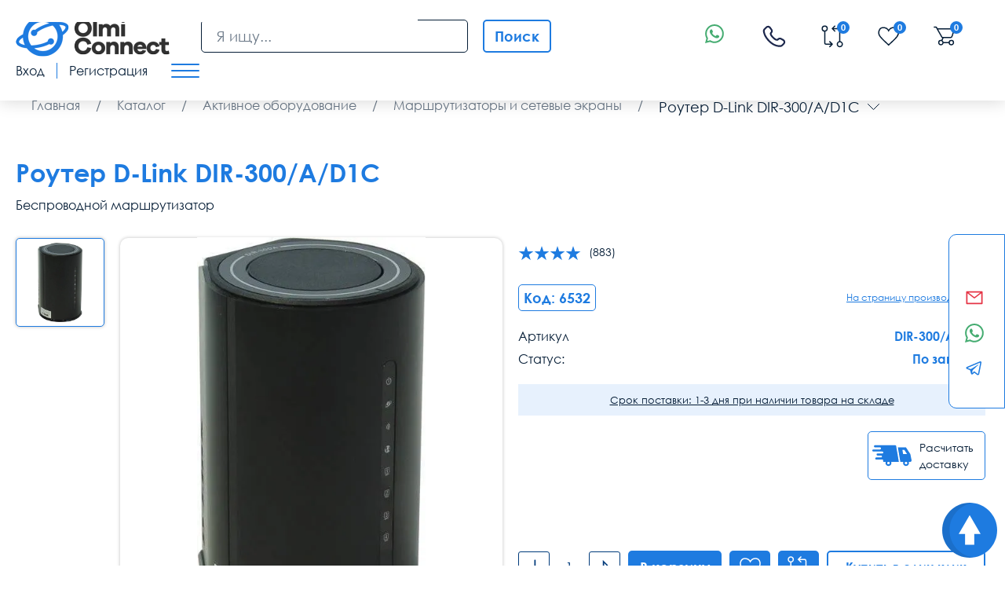

--- FILE ---
content_type: text/html; charset=utf-8
request_url: https://olmi-connect.ru/shop/show74542224702/
body_size: 31229
content:

<!DOCTYPE html>
<html lang="ru">
<head>
    <meta charset="utf-8">
<link href="https://olmi-connect.ru/shop/show74542224702/" rel="canonical">
<link rel="stylesheet" href="https://olmi-connect.ru/cache/css/fce8459a25406d1b4326db17d76cee6c.css" type="text/css" media="screen" title="stylesheet">
<meta name="robots" content="index,follow">
<link rel="alternate" type="application/rss+xml" title="RSS" href="https://olmi-connect.ru/news/rss/"><title>Роутер D-Link DL-DIR-300/A/D1C купить в Москве - цена 15.19 руб</title><meta property="og:title" content="Роутер D-Link DL-DIR-300/A/D1C купить в Москве - цена 15.19 руб" /><meta name="twitter:title" content="Роутер D-Link DL-DIR-300/A/D1C купить в Москве - цена 15.19 руб" /><meta name="description" content="D-Link DL-DIR-300/A/D1C предлагаем купить интернет магазине Olmi connect в Москве оптом и в розницу ☎ 8 (800) 775-35-56 | Доставка по всей России 2-3 дня!"><meta property="og:description" content="D-Link DL-DIR-300/A/D1C предлагаем купить интернет магазине Olmi connect в Москве оптом и в розницу ☎ 8 (800) 775-35-56 | Доставка по всей России 2-3 дня!"><meta name="twitter:description" content="D-Link DL-DIR-300/A/D1C предлагаем купить интернет магазине Olmi connect в Москве оптом и в розницу ☎ 8 (800) 775-35-56 | Доставка по всей России 2-3 дня!">
        <meta content="Russian" name="language">
        <meta name="HandheldFriendly" content="True">
        <meta name="viewport" content="width=device-width, initial-scale=1.0, minimum-scale=1.0, maximum-scale=3.0">
        <meta name="format-detection" content="telephone=no">
        <meta name="cmsmagazine" content="94ad702b0f4b62f221bb8ef09d23d8bd"/>
        <meta property="og:url" content="olmi-connect.ru/shop/show74542224702/" />
        <meta property="og:type" content="website"/>
        <meta property="og:image" content="http://olmi-connect.ru/custom/olmi/img/logo.png"/>
        <meta name="twitter:site" content="Olmi-connect.ru - Интернет магазин сетевого оборудования"/>
        <meta name="twitter:card" content="summary"/>
        <meta name="twitter:url" content="olmi-connect.ru/shop/show74542224702/" />
        <meta name="twitter:image" content="http://olmi-connect.ru/custom/olmi/img/logo.png"/>
        <link rel="shortcut icon" href='https://olmi-connect.ru/favicon.svg' type="image/x-icon">
        <link href="https://olmi-connect.ru/cache/css/9f68b0028e619a85cf556ca1877c07d4.css" rel="stylesheet" type="text/css">
        </head>
<body>
    <div class="wrap">
        <div class="main">
            <header>
                <div class="cont flex">
                    <div class="header__logo">
                        <a href="/">
                            <img src="/custom/olmi/img/logo.png" alt="">
                        </a>
                    </div>
                    <div class="header-search"><script>var urlSearchAjax = "https://olmi-connect.ru/"</script>
	<form action="https://olmi-connect.ru/poisk/" class="js_search_form search_form search-form" method="get" id="search">
		<input class="search-form__input" id="textbox" type="text" name="searchword" autocomplete="off" placeholder="Я ищу..." value="">
		<button type="submit" class="search-form__submit submit_search">Поиск</button><div id="search_fast"></div></form></div><button type="button" class="open-search"></button>
                        <div class="header-messangers">
                                <a href="skype:olmiroman?chat"><img data-src="/img/ic_skype.svg" src="/img/ic_skype.svg" alt="" class="lozad loaded" data-loaded="true"></a>
                                <a href="https://wa.me/79255007615"><img data-src="/img/ic_wts.svg" src="/img/ic_wts.svg" alt="" class="lozad loaded" data-loaded="true"></a>
                                <a href="tg://resolve?domain=olmiconnect"><img data-src="/img/ic_tg.svg" src="/img/ic_tg.svg" alt="" class="lozad loaded" data-loaded="true"></a>
                        </div>
                        <div class="flex hide-mob"><span class="messangers"><img data-src="/img/ic_wts.svg" src="/img/ic_wts.svg" alt="" class="lozad loaded" data-loaded="true"></span></div>
                        <div class="flex header-pthone">
                            <a  href="tel:88007753556"><svg class="header-link" style="margin: 0 42px;margin-top: 5px;width: 35px;height: 35px;" width="35px" height="35px" viewBox="0 0 24 24" fill="none" xmlns="http://www.w3.org/2000/svg">
                                    <path d="M16.1007 13.359L15.5719 12.8272H15.5719L16.1007 13.359ZM16.5562 12.9062L17.085 13.438H17.085L16.5562 12.9062ZM18.9728 12.5894L18.6146 13.2483L18.9728 12.5894ZM20.8833 13.628L20.5251 14.2869L20.8833 13.628ZM21.4217 16.883L21.9505 17.4148L21.4217 16.883ZM20.0011 18.2954L19.4723 17.7636L20.0011 18.2954ZM18.6763 18.9651L18.7459 19.7119H18.7459L18.6763 18.9651ZM8.81536 14.7266L9.34418 14.1947L8.81536 14.7266ZM4.00289 5.74561L3.2541 5.78816L3.2541 5.78816L4.00289 5.74561ZM10.4775 7.19738L11.0063 7.72922H11.0063L10.4775 7.19738ZM10.6342 4.54348L11.2346 4.09401L10.6342 4.54348ZM9.37326 2.85908L8.77286 3.30855V3.30855L9.37326 2.85908ZM6.26145 2.57483L6.79027 3.10667H6.79027L6.26145 2.57483ZM4.69185 4.13552L4.16303 3.60368H4.16303L4.69185 4.13552ZM12.0631 11.4972L12.5919 10.9654L12.0631 11.4972ZM16.6295 13.8909L17.085 13.438L16.0273 12.3743L15.5719 12.8272L16.6295 13.8909ZM18.6146 13.2483L20.5251 14.2869L21.2415 12.9691L19.331 11.9305L18.6146 13.2483ZM20.8929 16.3511L19.4723 17.7636L20.5299 18.8273L21.9505 17.4148L20.8929 16.3511ZM18.6067 18.2184C17.1568 18.3535 13.4056 18.2331 9.34418 14.1947L8.28654 15.2584C12.7186 19.6653 16.9369 19.8805 18.7459 19.7119L18.6067 18.2184ZM9.34418 14.1947C5.4728 10.3453 4.83151 7.10765 4.75168 5.70305L3.2541 5.78816C3.35456 7.55599 4.14863 11.144 8.28654 15.2584L9.34418 14.1947ZM10.7195 8.01441L11.0063 7.72922L9.9487 6.66555L9.66189 6.95073L10.7195 8.01441ZM11.2346 4.09401L9.97365 2.40961L8.77286 3.30855L10.0338 4.99296L11.2346 4.09401ZM5.73263 2.04299L4.16303 3.60368L5.22067 4.66736L6.79027 3.10667L5.73263 2.04299ZM10.1907 7.48257C9.66189 6.95073 9.66117 6.95144 9.66045 6.95216C9.66021 6.9524 9.65949 6.95313 9.659 6.95362C9.65802 6.95461 9.65702 6.95561 9.65601 6.95664C9.65398 6.95871 9.65188 6.96086 9.64972 6.9631C9.64539 6.96759 9.64081 6.97245 9.63599 6.97769C9.62634 6.98816 9.61575 7.00014 9.60441 7.01367C9.58174 7.04072 9.55605 7.07403 9.52905 7.11388C9.47492 7.19377 9.41594 7.2994 9.36589 7.43224C9.26376 7.70329 9.20901 8.0606 9.27765 8.50305C9.41189 9.36833 10.0078 10.5113 11.5343 12.0291L12.5919 10.9654C11.1634 9.54499 10.8231 8.68059 10.7599 8.27309C10.7298 8.07916 10.761 7.98371 10.7696 7.96111C10.7748 7.94713 10.7773 7.9457 10.7709 7.95525C10.7677 7.95992 10.7624 7.96723 10.7541 7.97708C10.75 7.98201 10.7451 7.98759 10.7394 7.99381C10.7365 7.99692 10.7335 8.00019 10.7301 8.00362C10.7285 8.00534 10.7268 8.00709 10.725 8.00889C10.7241 8.00979 10.7232 8.0107 10.7223 8.01162C10.7219 8.01208 10.7212 8.01278 10.7209 8.01301C10.7202 8.01371 10.7195 8.01441 10.1907 7.48257ZM11.5343 12.0291C13.0613 13.5474 14.2096 14.1383 15.0763 14.2713C15.5192 14.3392 15.8763 14.285 16.1472 14.1841C16.28 14.1346 16.3858 14.0763 16.4658 14.0227C16.5058 13.9959 16.5392 13.9704 16.5663 13.9479C16.5799 13.9367 16.5919 13.9262 16.6024 13.9166C16.6077 13.9118 16.6126 13.9073 16.6171 13.903C16.6194 13.9008 16.6215 13.8987 16.6236 13.8967C16.6246 13.8957 16.6256 13.8947 16.6266 13.8937C16.6271 13.8932 16.6279 13.8925 16.6281 13.8923C16.6288 13.8916 16.6295 13.8909 16.1007 13.359C15.5719 12.8272 15.5726 12.8265 15.5733 12.8258C15.5735 12.8256 15.5742 12.8249 15.5747 12.8244C15.5756 12.8235 15.5765 12.8226 15.5774 12.8217C15.5793 12.82 15.581 12.8183 15.5827 12.8166C15.5862 12.8133 15.5895 12.8103 15.5926 12.8074C15.5988 12.8018 15.6044 12.7969 15.6094 12.7929C15.6192 12.7847 15.6265 12.7795 15.631 12.7764C15.6403 12.7702 15.6384 12.773 15.6236 12.7785C15.5991 12.7876 15.501 12.8189 15.3038 12.7886C14.8905 12.7253 14.02 12.3853 12.5919 10.9654L11.5343 12.0291ZM9.97365 2.40961C8.95434 1.04802 6.94996 0.83257 5.73263 2.04299L6.79027 3.10667C7.32195 2.578 8.26623 2.63181 8.77286 3.30855L9.97365 2.40961ZM4.75168 5.70305C4.73201 5.35694 4.89075 4.9954 5.22067 4.66736L4.16303 3.60368C3.62571 4.13795 3.20329 4.89425 3.2541 5.78816L4.75168 5.70305ZM19.4723 17.7636C19.1975 18.0369 18.9029 18.1908 18.6067 18.2184L18.7459 19.7119C19.4805 19.6434 20.0824 19.2723 20.5299 18.8273L19.4723 17.7636ZM11.0063 7.72922C11.9908 6.7503 12.064 5.2019 11.2346 4.09401L10.0338 4.99295C10.4373 5.53193 10.3773 6.23938 9.9487 6.66555L11.0063 7.72922ZM20.5251 14.2869C21.3429 14.7315 21.4703 15.7769 20.8929 16.3511L21.9505 17.4148C23.2908 16.0821 22.8775 13.8584 21.2415 12.9691L20.5251 14.2869ZM17.085 13.438C17.469 13.0562 18.0871 12.9616 18.6146 13.2483L19.331 11.9305C18.2474 11.3414 16.9026 11.5041 16.0273 12.3743L17.085 13.438Z" fill="#1C274C"/>
                                </svg>
                            </a>
                        </div>
                        <div class="header-links flex">
                            <a rel="noindex,follow" href="https://olmi-connect.ru/shop/?action=compare" class="header-link btn-compare-no-mobyle">
                                <svg class="header-link__icon">
                                <use xlink:href="#ic_compare"></use>
                                </svg>
                                <span class="compare-count header-link__count ">0</span>
                                    <span class="hidetext" >Сравнить</span>
                            </a>
                                <a href="/" class="gohome hide-desctop header-link">
                                    <svg xmlns="http://www.w3.org/2000/svg" viewBox="0 0 576 512"><path d="M575.8 255.5c0 18-15 32.1-32 32.1l-32 0 .7 160.2c0 2.7-.2 5.4-.5 8.1l0 16.2c0 22.1-17.9 40-40 40l-16 0c-1.1 0-2.2 0-3.3-.1c-1.4 .1-2.8 .1-4.2 .1L416 512l-24 0c-22.1 0-40-17.9-40-40l0-24 0-64c0-17.7-14.3-32-32-32l-64 0c-17.7 0-32 14.3-32 32l0 64 0 24c0 22.1-17.9 40-40 40l-24 0-31.9 0c-1.5 0-3-.1-4.5-.2c-1.2 .1-2.4 .2-3.6 .2l-16 0c-22.1 0-40-17.9-40-40l0-112c0-.9 0-1.9 .1-2.8l0-69.7-32 0c-18 0-32-14-32-32.1c0-9 3-17 10-24L266.4 8c7-7 15-8 22-8s15 2 21 7L564.8 231.5c8 7 12 15 11 24z"/></svg>
                                    <span class="icon-modal-link-span">Главная</span>
                                </a>
                                <a href="/shop/" class="hide-desctop header-link ">
                                    <svg fill="#1e7be0" xmlns="http://www.w3.org/2000/svg" viewBox="0 0 512 512"><path d="M24 32C10.7 32 0 42.7 0 56L0 456c0 13.3 10.7 24 24 24l16 0c13.3 0 24-10.7 24-24L64 56c0-13.3-10.7-24-24-24L24 32zm88 0c-8.8 0-16 7.2-16 16l0 416c0 8.8 7.2 16 16 16s16-7.2 16-16l0-416c0-8.8-7.2-16-16-16zm72 0c-13.3 0-24 10.7-24 24l0 400c0 13.3 10.7 24 24 24l16 0c13.3 0 24-10.7 24-24l0-400c0-13.3-10.7-24-24-24l-16 0zm96 0c-13.3 0-24 10.7-24 24l0 400c0 13.3 10.7 24 24 24l16 0c13.3 0 24-10.7 24-24l0-400c0-13.3-10.7-24-24-24l-16 0zM448 56l0 400c0 13.3 10.7 24 24 24l16 0c13.3 0 24-10.7 24-24l0-400c0-13.3-10.7-24-24-24l-16 0c-13.3 0-24 10.7-24 24zm-64-8l0 416c0 8.8 7.2 16 16 16s16-7.2 16-16l0-416c0-8.8-7.2-16-16-16s-16 7.2-16 16z"/></svg>
                                    <span class="icon-modal-link-span">Каталог</span>
                                </a>
                                <a rel="noindex,follow"  href="https://olmi-connect.ru/shop/izbrannye-tovary/" class="header-link">
                                <svg class="header-link__icon">
                                <use xlink:href="#ic_favorite"></use>
                                </svg>
                                <span class="show_wishlist header-link__count" >0</span>
                                    <span class="hide-desctop icon-modal-link-span">Избранное</span>
                            </a>
                                    <span class="cart_block top-line-item"><span id="show_cart" class="js_show_cart"><a rel="noindex,follow" href="/korzina/" class="header-link"><svg class="header-link__icon"><use xlink:href="#ic_cart"></use></svg>
<span class="header-link__count">0</span>
    <span class="hide-desctop icon-modal-link-span">Корзина</span>
</a></span></span>
                                        <a href="#" class="modal-btn header-link header-link_mob" data-content="#login_modal">
                                            <svg class="header-link__icon">
                                                <use xlink:href="#ic_login"></use>
                                            </svg>
                                            <span class="hide-desctop icon-modal-link-span">Профиль</span>
                                        </a>
                                        </div>
                                        <div class="header-login flex">
                                            <button type="button" data-content="#login_modal" data-login="#tabLogin"
                                                    class="header-login__link modal-btn">
                                                Вход
                                            </button>
                                            <span class="hidetext" >Личный кабинет</span>
                                            <div class="header-login__sep"></div>
                                            <button type="button" data-content="#login_modal" data-login="#tabReg"
                                                    class="header-login__link modal-btn">
                                                Регистрация
                                            </button>
                                        </div>
                                        <button type="button" class="mob_menu_btn">
                                            <span></span>
                                            <span></span>
                                            <span></span>
                                        </button>
                                        </div>
                                        </header>
                                        <aside class="fix-aside">
                                            <div class="fix-aside__inner">
                                                <button type="button" class="fix-aside__close"></button>
                                                <div class="fix-aside__logo">
                                                    <a href="/">
                                                        <img src="/custom/olmi/img/logo.png" alt="">
                                                            <span>Интернет-магазин сетевого оборудования</span>
                                                    </a>
                                                </div>
                                                <div class="fix-aside__title">
                                                    Меню
                                                </div>
                                                <nav class="menu" itemscope="" itemtype="http://schema.org/SiteNavigationElement">
                                                        <nav class="menu" itemprop="about" itemscope itemtype="http://schema.org/ItemList"><div class="menu__item" itemprop="itemListElement" itemscope="" itemtype="http://schema.org/ItemList"><a data-menu-id="1610" href="/auxpage_o-kompanii/" class="menu__link  "><span>О компании</span>  </a></div><div class="menu__item">
    <a href="/shop/" class="menu__link menu__link_sub_link">Каталог<svg><use xlink:href="#ic_arrow"></use></svg></a><div class="sub-menu"><div class="sub-menu__bg"><div class="sub-menu__item"><a href="https://olmi-connect.ru/category/shkafy-i-stojki-19/" class="sub-menu__link sub-menu__link_sub_link">Шкафы и стойки<svg><use xlink:href="#ic_arrow"></use></svg></a><div class="sub2-menu"><div class="sub2-menu__bg"><div class="sub2-menu__item"><a href="https://olmi-connect.ru/category/nastennye-shkafy-19/" class="sub2-menu__link">Шкафы настенные 19 дюймов</a></div><div class="sub2-menu__item"><a href="https://olmi-connect.ru/category/napolnye-shkafy-19/" class="sub2-menu__link">Шкафы напольные 19 дюймов</a></div><div class="sub2-menu__item"><a href="https://olmi-connect.ru/category/19-vsepogodnye-shkafy/" class="sub2-menu__link">Шкафы уличные всепогодные</a></div><div class="sub2-menu__item"><a href="https://olmi-connect.ru/category/shkafy-i-stojki-19/shkafy-akkumulyatornye/" class="sub2-menu__link">Шкафы аккумуляторные</a></div><div class="sub2-menu__item"><a href="https://olmi-connect.ru/category/stojki-i-kronshtejny-19/" class="sub2-menu__link">Серверные стойки 19 дюймов</a></div><div class="sub2-menu__item"><a href="https://olmi-connect.ru/category/kronshtejny-telekommunikacionnye-19/" class="sub2-menu__link">Кронштейны настенные 19 дюймов</a></div><div class="sub2-menu__item"><a href="https://olmi-connect.ru/category/polki-k-shkafam-i-stojkam/" class="sub2-menu__link">Полки 19 дюймов</a></div><div class="sub2-menu__item"><a href="https://olmi-connect.ru/category/nastennye-shkafy-10/" class="sub2-menu__link">Шкафы настенные 10 дюймов</a></div><div class="sub2-menu__item"><a href="https://olmi-connect.ru/category/ventiljatory-ohlazhdenija/" class="sub2-menu__link">Модули вентиляторные для охлаждения</a></div><div class="sub2-menu__item"><a href="https://olmi-connect.ru/category/blok-rozetok-silovyh-19-1u-220v/" class="sub2-menu__link">Блоки розеток и освещение</a></div><div class="sub2-menu__item"><a href="https://olmi-connect.ru/category/kabelnyj-organajzer/" class="sub2-menu__link">Кабельные органайзеры</a></div><div class="sub2-menu__item"><a href="https://olmi-connect.ru/category/akssesuary-k-shkafam-i-stojkam/servernye-korpusa2018/" class="sub2-menu__link">Серверные корпуса</a></div><div class="sub2-menu__item"><a href="https://olmi-connect.ru/category/akssesuary-k-shkafam-i-stojkam/sistemy-kontrolya-mikroklimata/" class="sub2-menu__link">Системы контроля микроклимата</a></div><div class="sub2-menu__item"><a href="https://olmi-connect.ru/shop/prochie-aksessuary/paneli-19-s-din-reykoy/" class="sub2-menu__link">Панели с DIN рейкой </a></div><div class="sub2-menu__item"><a href="https://olmi-connect.ru/category/prochee/" class="sub2-menu__link">Крепеж</a></div><div class="sub2-menu__item"><a href="https://olmi-connect.ru/shop/prochie-aksessuary/schetochnye-vvody/" class="sub2-menu__link">Щеточные вводы</a></div><div class="sub2-menu__item"><a href="https://olmi-connect.ru/category/nozhki-roliki/" class="sub2-menu__link">Ножки, ролики, цоколи</a></div><div class="sub2-menu__item"><a href="https://olmi-connect.ru/category/falshpanel/" class="sub2-menu__link">Заглушки (фальш-панель)</a></div><div class="sub2-menu__item"><a href="https://olmi-connect.ru/shop/prochie-aksessuary/" class="sub2-menu__link">Прочие аксессуары для шкафов</a></div><div class="sub2-menu__item"><a href="https://olmi-connect.ru/shop/zazemlenie/" class="sub2-menu__link">Заземление шкафа</a></div><div class="sub2-menu__item"><a href="https://olmi-connect.ru/shop/aksessuary-10/" class="sub2-menu__link">Аксессуары для шкафов 10 дюймов</a></div><div class="sub2-menu__item"><a href="https://olmi-connect.ru/shop/dlya-zagruzki-tsmo/shkafy-i-stoyki-19/profili-napravlyayuschie-dlya-shkafov/" class="sub2-menu__link">Профили, направляющие для шкафов</a></div></div></div></div><div class="sub-menu__item"><a href="https://olmi-connect.ru/category/kabelnaja-produkcija/" class="sub-menu__link sub-menu__link_sub_link">Кабели (кабельная продукция)<svg><use xlink:href="#ic_arrow"></use></svg></a><div class="sub2-menu"><div class="sub2-menu__bg"><div class="sub2-menu__item"><a href="https://olmi-connect.ru/category/kabelnaja-produkcija/vitaya-para/" class="sub2-menu__link">Витая пара</a></div><div class="sub2-menu__item"><a href="https://olmi-connect.ru/category/volokonno-opticheskij-kabel/" class="sub2-menu__link">Волоконно-оптический кабель</a></div><div class="sub2-menu__item"><a href="https://olmi-connect.ru/category/mnogoparnyj-kabel/" class="sub2-menu__link">Многопарный кабель 8-100 пар</a></div><div class="sub2-menu__item"><a href="https://olmi-connect.ru/category/silovoj-kabel/" class="sub2-menu__link">Силовой кабель</a></div><div class="sub2-menu__item"><a href="https://olmi-connect.ru/shop/kabeli-provoda-i-izdeliya-dlya-prokladki-kabelya/kabeli/kontrolnyy-kabel/" class="sub2-menu__link">Контрольный кабель</a></div><div class="sub2-menu__item"><a href="https://olmi-connect.ru/category/telefonnyj-kabel/" class="sub2-menu__link">Телефонный кабель</a></div><div class="sub2-menu__item"><a href="https://olmi-connect.ru/category/koaksialnyj-kabel/" class="sub2-menu__link">Коаксиальный кабель</a></div><div class="sub2-menu__item"><a href="https://olmi-connect.ru/shop/kabel-interfeysnyy-/" class="sub2-menu__link">Кабель интерфейсный</a></div><div class="sub2-menu__item"><a href="https://olmi-connect.ru/category/kabelnaja-produkcija/kabel-dlya-sistem-signalizatsii/" class="sub2-menu__link">Кабель для систем сигнализации</a></div><div class="sub2-menu__item"><a href="https://olmi-connect.ru/category/kabelnaja-produkcija/kabel-dlya-promyshlennykh-setey-industrial-etherne/" class="sub2-menu__link">Кабель Industrial Ethernet</a></div><div class="sub2-menu__item"><a href="https://olmi-connect.ru/category/kabelnaja-produkcija/kabeli-hdmi-displayport-dvi-dvi-d-vga-usb-toslink/" class="sub2-menu__link">Кабели и переходники компьютерные</a></div><div class="sub2-menu__item"><a href="https://olmi-connect.ru/category/kabelnaja-produkcija/kabel-dlya-videonablyudeniya/" class="sub2-menu__link">Кабель для видеонаблюдения</a></div></div></div></div><div class="sub-menu__item"><a href="https://olmi-connect.ru/category/komponenty-sks/" class="sub-menu__link sub-menu__link_sub_link">Компоненты СКС<svg><use xlink:href="#ic_arrow"></use></svg></a><div class="sub2-menu"><div class="sub2-menu__bg"><div class="sub2-menu__item"><a href="https://olmi-connect.ru/category/patch-paneli/" class="sub2-menu__link">Патч-панели</a></div><div class="sub2-menu__item"><a href="https://olmi-connect.ru/category/patch-kordy_wx/" class="sub2-menu__link">Патч-корды медные</a></div><div class="sub2-menu__item"><a href="https://olmi-connect.ru/shop/rozetki1771/" class="sub2-menu__link">Розетки настенные</a></div><div class="sub2-menu__item"><a href="https://olmi-connect.ru/category/krossovoe-oborudovanie-tip-krone/" class="sub2-menu__link">Кроссовое оборудование тип Krone</a></div><div class="sub2-menu__item"><a href="https://olmi-connect.ru/category/krossovoe-oborudovanie-tip-110/" class="sub2-menu__link">Кроссовое оборудование тип 110</a></div><div class="sub2-menu__item"><a href="https://olmi-connect.ru/category/konnektory/" class="sub2-menu__link">Коннекторы</a></div><div class="sub2-menu__item"><a href="https://olmi-connect.ru/category/komponenty-sks/litsevye-paneli-i-korobki-nastennogo-montazha/" class="sub2-menu__link">Комбинированные розетки и коробки</a></div><div class="sub2-menu__item"><a href="https://olmi-connect.ru/category/prohodnye-adaptery-i-t-razvetviteli/" class="sub2-menu__link">Проходные адаптеры медные</a></div><div class="sub2-menu__item"><a href="https://olmi-connect.ru/shop/razvetviteli/" class="sub2-menu__link">Разветвители для интернет кабеля</a></div></div></div></div><div class="sub-menu__item"><a href="https://olmi-connect.ru/category/optika/" class="sub-menu__link sub-menu__link_sub_link">Оптическое оборудование<svg><use xlink:href="#ic_arrow"></use></svg></a><div class="sub2-menu"><div class="sub2-menu__bg"><div class="sub2-menu__item"><a href="https://olmi-connect.ru/category/patch-kord-opticheskiy/" class="sub2-menu__link">Оптические патч-корды</a></div><div class="sub2-menu__item"><a href="https://olmi-connect.ru/category/optika/opticheskie-shnury-armirovannye/" class="sub2-menu__link">Оптические патч-корды (шнуры) армированные</a></div><div class="sub2-menu__item"><a href="https://olmi-connect.ru/category/pigtejly/" class="sub2-menu__link">Пигтейлы оптические (Pigtail)</a></div><div class="sub2-menu__item"><a href="https://olmi-connect.ru/category/krossy-opticheskie/" class="sub2-menu__link">Оптические кроссы</a></div><div class="sub2-menu__item"><a href="https://olmi-connect.ru/category/prohodnye-adaptery/" class="sub2-menu__link">Проходные адаптеры, Оптические розетки</a></div><div class="sub2-menu__item"><a href="https://olmi-connect.ru/shop/idistribute/komponenty-sistem-na-osnove-opticheskogo-volokna/komponenty-paneley-korobok-i-opticheskikh-rozetok/opticheskie-konnektory/" class="sub2-menu__link">Оптические коннекторы</a></div><div class="sub2-menu__item"><a href="https://olmi-connect.ru/category/kdzs-komplekt-dlja-zashity-styka-svarki/" class="sub2-menu__link">КДЗС</a></div><div class="sub2-menu__item"><a href="https://olmi-connect.ru/category/optika/opticheskiy-splitter-razvetvitel/" class="sub2-menu__link">Оптический сплиттер (разветвитель)</a></div><div class="sub2-menu__item"><a href="https://olmi-connect.ru/category/mufty-opticheskie-/" class="sub2-menu__link">Муфты оптические</a></div><div class="sub2-menu__item"><a href="https://olmi-connect.ru/category/optika/attenyuator/" class="sub2-menu__link">Аттенюаторы</a></div></div></div></div><div class="sub-menu__item"><a href="https://olmi-connect.ru/shop/kabel-kanaly-koroba/" class="sub-menu__link sub-menu__link_sub_link">Кабель каналы (Короба)<svg><use xlink:href="#ic_arrow"></use></svg></a><div class="sub2-menu"><div class="sub2-menu__bg"><div class="sub2-menu__item"><a href="https://olmi-connect.ru/shop/koroba/" class="sub2-menu__link">Кабель-каналы</a></div><div class="sub2-menu__item"><a href="https://olmi-connect.ru/shop/kabel-kanaly-koroba-lyuki-kolonny/ugly-i-povoroty-dlya-kabel-kanalov/" class="sub2-menu__link">Углы и повороты</a></div><div class="sub2-menu__item"><a href="https://olmi-connect.ru/shop/kabel-kanaly-koroba-lyuki-kolonny/zaglushki-dlya-kabel-kanalov/" class="sub2-menu__link">Заглушки</a></div><div class="sub2-menu__item"><a href="https://olmi-connect.ru/shop/kabel-kanaly-koroba-lyuki-kolonny/troyniki-perekhodniki-i-vvody-dlya-kabel-kanalov/" class="sub2-menu__link">Тройники, переходники и вводы</a></div><div class="sub2-menu__item"><a href="https://olmi-connect.ru/shop/kabel-kanaly-koroba-lyuki-kolonny/nakladki-i-skoby-dlya-kabel-kanalov/" class="sub2-menu__link">Накладки и скобы</a></div><div class="sub2-menu__item"><a href="https://olmi-connect.ru/shop/kabel-kanaly-koroba-lyuki-kolonny/perforirovannyy-korob/" class="sub2-menu__link">Перфорированный короб</a></div><div class="sub2-menu__item"><a href="https://olmi-connect.ru/shop/kabel-kanaly-koroba-lyuki-kolonny/peregorodki-i-fiksatory-dlya-kabel-kanalov/" class="sub2-menu__link">Перегородки и фиксаторы</a></div><div class="sub2-menu__item"><a href="https://olmi-connect.ru/shop/kabel-kanaly-koroba-lyuki-kolonny/supporta-ramki-montazhnye-korobki-dlya-kabel-kanal/" class="sub2-menu__link">Суппорта, рамки, монтажные коробки</a></div><div class="sub2-menu__item"><a href="https://olmi-connect.ru/category/komponenty-sks/litsevye-paneli-i-korobki-nastennogo-montazha/rozetki-rj45/" class="sub2-menu__link">Слаботочные розетки</a></div><div class="sub2-menu__item"><a href="https://olmi-connect.ru/category/komponenty-sks/litsevye-paneli-i-korobki-nastennogo-montazha/elektricheskie-rozetki-45kh45-mm/" class="sub2-menu__link">Электрические розетки 45х45 мм</a></div></div></div></div><div class="sub-menu__item"><a href="https://olmi-connect.ru/category/kabelnyj-lotok/" class="sub-menu__link sub-menu__link_sub_link">Кабельные лотки металлические<svg><use xlink:href="#ic_arrow"></use></svg></a><div class="sub2-menu"><div class="sub2-menu__bg"><div class="sub2-menu__item"><a href="https://olmi-connect.ru/category/perforirovannyj-kabelnyj-lotok/" class="sub2-menu__link">Лотки перфорированные</a></div><div class="sub2-menu__item"><a href="https://olmi-connect.ru/category/neperforirovannyj-kabelnyj-lotok/" class="sub2-menu__link">Лотки неперфорированные</a></div><div class="sub2-menu__item"><a href="https://olmi-connect.ru/category/provolochnyj-kabelnyy-lotok/" class="sub2-menu__link">Лотки проволочные </a></div><div class="sub2-menu__item"><a href="https://olmi-connect.ru/category/kabelnyj-lotok/lotki-lestnichnye-dkc/" class="sub2-menu__link">Лотки лестничные</a></div><div class="sub2-menu__item"><a href="https://olmi-connect.ru/category/kryshka-dlja-lotka/" class="sub2-menu__link">Крышки для лотка</a></div><div class="sub2-menu__item"><a href="https://olmi-connect.ru/category/ugly-povoroty-trojniki-t-otvody-dlja-lotka/" class="sub2-menu__link">Углы для кабельных лотков</a></div><div class="sub2-menu__item"><a href="https://olmi-connect.ru/category/kronshteyny-kabelnyh-lotkov/" class="sub2-menu__link">Кронштейны для лотка</a></div><div class="sub2-menu__item"><a href="https://olmi-connect.ru/category/krepyozhnye-elementy/" class="sub2-menu__link">Крепёж для лотка</a></div><div class="sub2-menu__item"><a href="https://olmi-connect.ru/shop/iek4125/kabelnye-lotki-metallicheskie/takelazh/" class="sub2-menu__link">Такелаж</a></div><div class="sub2-menu__item"><a href="https://olmi-connect.ru/shop/iek4125/kabelnye-lotki-metallicheskie/soediniteli-zaglushki/" class="sub2-menu__link">Соединители, заглушки</a></div><div class="sub2-menu__item"><a href="https://olmi-connect.ru/shop/iek4125/kabelnye-lotki-metallicheskie/profil/" class="sub2-menu__link">Профиль</a></div><div class="sub2-menu__item"><a href="https://olmi-connect.ru/category/kabelnyj-lotok/otvetviteli-i-perekhodniki-k-lotkam/" class="sub2-menu__link">Ответвители и переходники к лоткам</a></div><div class="sub2-menu__item"><a href="https://olmi-connect.ru/category/kabelnyj-lotok/aksessuary-k-lotkam-dkc3293/" class="sub2-menu__link">Аксессуары к лоткам DKC</a></div><div class="sub2-menu__item"><a href="https://olmi-connect.ru/shop/ognestoykie-prokhodki-dlya-lotkov-dks/" class="sub2-menu__link">Огнезащита</a></div></div></div></div><div class="sub-menu__item"><a href="https://olmi-connect.ru/shop/shchitovoe_oborudovanie/" class="sub-menu__link sub-menu__link_sub_link">Щитовое оборудование<svg><use xlink:href="#ic_arrow"></use></svg></a><div class="sub2-menu"><div class="sub2-menu__bg"><div class="sub2-menu__item"><a href="https://olmi-connect.ru/shop/shchitovoe_oborudovanie/shchitovoe_oborudovanie_gotovoe/" class="sub2-menu__link">Щитовое оборудование готовое</a></div><div class="sub2-menu__item"><a href="https://olmi-connect.ru/shop/shchitovoe_oborudovanie/shchiti_montazhnie_sbornie_sostavnie_chasti/" class="sub2-menu__link">Щиты монтажные сборные (составные части)</a></div><div class="sub2-menu__item"><a href="https://olmi-connect.ru/shop/shchitovoe_oborudovanie/elementi_komplektatsii_shkafov/" class="sub2-menu__link">Элементы комплектации шкафов</a></div><div class="sub2-menu__item"><a href="https://olmi-connect.ru/shop/shchitovoe_oborudovanie/elementi_dlya_ustanovki_oborudovaniya_prokladki_kabelya/" class="sub2-menu__link">Элементы для установки оборудования и прокладки кабеля</a></div><div class="sub2-menu__item"><a href="https://olmi-connect.ru/shop/shchitovoe_oborudovanie/shini_aksessuari_dlya_shin/" class="sub2-menu__link">Шины и аксессуары для шин</a></div><div class="sub2-menu__item"><a href="https://olmi-connect.ru/shop/shchitovoe_oborudovanie/klemmi_klemmnie_bloki_nulevie_shini/" class="sub2-menu__link">Клеммы, клеммные блоки и нулевые шины</a></div><div class="sub2-menu__item"><a href="https://olmi-connect.ru/shop/shchitovoe_oborudovanie/rozetki_na_din_reyku/" class="sub2-menu__link">Розетки на DIN-рейку</a></div><div class="sub2-menu__item"><a href="https://olmi-connect.ru/shop/shchitovoe_oborudovanie/sistemi_podderzhaniya_mikroklimata_vnutri_shkafov/" class="sub2-menu__link">Системы поддержания микроклимата внутри шкафов</a></div><div class="sub2-menu__item"><a href="https://olmi-connect.ru/shop/shchitovoe_oborudovanie/markirovka_shkafov/" class="sub2-menu__link">Маркировка шкафов</a></div></div></div></div><div class="sub-menu__item"><a href="https://olmi-connect.ru/category/elektrotehnicheskoe-oborudovanie/" class="sub-menu__link sub-menu__link_sub_link">Электротехническое оборудование<svg><use xlink:href="#ic_arrow"></use></svg></a><div class="sub2-menu"><div class="sub2-menu__bg"><div class="sub2-menu__item"><a href="https://olmi-connect.ru/category/elektrotehnicheskoe-oborudovanie/apparati_zashchit/" class="sub2-menu__link">Аппараты защиты</a></div><div class="sub2-menu__item"><a href="https://olmi-connect.ru/category/elektrotehnicheskoe-oborudovanie/puskateli_kontaktori_aksessuari_nim/" class="sub2-menu__link">Пускатели, контакторы и аксессуары к ним</a></div><div class="sub2-menu__item"><a href="https://olmi-connect.ru/category/elektrotehnicheskoe-oborudovanie/rubilniki_razjediniteli_viklyuchateli_nagruzki/" class="sub2-menu__link">Рубильники, разъединители, выключатели нагрузки</a></div><div class="sub2-menu__item"><a href="https://olmi-connect.ru/shop/iek4125/oborudovanie-dlya-elektricheskikh-setey/schetchiki/" class="sub2-menu__link">Счетчики</a></div><div class="sub2-menu__item"><a href="https://olmi-connect.ru/shop/iek4125/oborudovanie-dlya-elektricheskikh-setey/rele/" class="sub2-menu__link">Реле</a></div><div class="sub2-menu__item"><a href="https://olmi-connect.ru/category/elektrotehnicheskoe-oborudovanie/knopki_knopochnie_posti_pereklyuchateli_svetosignalnaya_apparatura/" class="sub2-menu__link">Кнопки, кнопочные посты, переключатели, светосигнальная аппаратура</a></div><div class="sub2-menu__item"><a href="https://olmi-connect.ru/category/elektrotehnicheskoe-oborudovanie/elektrodvigateli_aksessuari/" class="sub2-menu__link">Электродвигатели и аксессуары</a></div><div class="sub2-menu__item"><a href="https://olmi-connect.ru/shop/iek4125/oborudovanie-dlya-elektricheskikh-setey/transformatory/" class="sub2-menu__link">Трансформаторы</a></div><div class="sub2-menu__item"><a href="https://olmi-connect.ru/category/elektrotehnicheskoe-oborudovanie/ustroystva_molniezashchiti/" class="sub2-menu__link">Устройства молниезащиты</a></div><div class="sub2-menu__item"><a href="https://olmi-connect.ru/shop/forteks/elektrika/kabelnaya-armatura/elementy-dlya-zazemleniya/" class="sub2-menu__link">Элементы для заземления</a></div><div class="sub2-menu__item"><a href="https://olmi-connect.ru/shop/iek4125/oborudovanie-dlya-elektricheskikh-setey/setevye-filtry-stabilizatory-udliniteli-bytovye-si/" class="sub2-menu__link">Сетевые фильтры, стабилизаторы, удлинители бытовые, силовые</a></div><div class="sub2-menu__item"><a href="https://olmi-connect.ru/category/elektrotehnicheskoe-oborudovanie/elektricheskie-vilki-i-rozetki-na-kabel/" class="sub2-menu__link">Электрические вилки и розетки на кабель</a></div><div class="sub2-menu__item"><a href="https://olmi-connect.ru/category/elektrotehnicheskoe-oborudovanie/klemmnye-kolodki-klemmy-bloki-i-soediniteli/" class="sub2-menu__link">Клеммные колодки, клеммы, блоки и соединители</a></div></div></div></div><div class="sub-menu__item"><a href="https://olmi-connect.ru/shop/dlya-zagruzki-elektroustanovochnye-izdeliya/" class="sub-menu__link sub-menu__link_sub_link">Электроустановочные изделия<svg><use xlink:href="#ic_arrow"></use></svg></a><div class="sub2-menu"><div class="sub2-menu__bg"><div class="sub2-menu__item"><a href="https://olmi-connect.ru/shop/dlya-zagruzki-elektroustanovochnye-izdeliya/izdeliya_skritogo_montazha/" class="sub2-menu__link">Изделия скрытого монтажа</a></div><div class="sub2-menu__item"><a href="https://olmi-connect.ru/shop/dlya-zagruzki-elektroustanovochnye-izdeliya/izdeliya_otkritogo_montazha/" class="sub2-menu__link">Изделия открытого монтажа</a></div><div class="sub2-menu__item"><a href="https://olmi-connect.ru/shop/dlya-zagruzki-elektroustanovochnye-izdeliya/izdeliya_dlya_montazha_kabel_kanali/" class="sub2-menu__link">Изделия для монтажа в кабель-каналы</a></div><div class="sub2-menu__item"><a href="https://olmi-connect.ru/shop/dlya-zagruzki-elektroustanovochnye-izdeliya/zvonki_elektroustanovochnie_izdeliya/" class="sub2-menu__link">Звонки (электроустановочные изделия)</a></div><div class="sub2-menu__item"><a href="https://olmi-connect.ru/shop/dlya-zagruzki-elektroustanovochnye-izdeliya/udliniteli_setevie_filtri_perehodniki_shtepselnie_vilki/" class="sub2-menu__link">Удлинители, сетевые фильтры, переходники, штепсельные вилки</a></div><div class="sub2-menu__item"><a href="https://olmi-connect.ru/shop/dlya-zagruzki-elektroustanovochnye-izdeliya/klavishi/" class="sub2-menu__link">Клавиши</a></div><div class="sub2-menu__item"><a href="https://olmi-connect.ru/shop/dlya-zagruzki-elektroustanovochnye-izdeliya/nakladki/" class="sub2-menu__link">Накладки</a></div><div class="sub2-menu__item"><a href="https://olmi-connect.ru/category/elektrotehnicheskoe-oborudovanie/korobki-ustanovochnye-dlya-rozetok-i-vyklyuchatele/" class="sub2-menu__link">Коробки установочные для розеток и выключателей</a></div><div class="sub2-menu__item"><a href="https://olmi-connect.ru/shop/dlya-zagruzki-elektroustanovochnye-izdeliya/aksessuary-i-komplektuyuschie-dlya-rozetok-i-vykly/" class="sub2-menu__link">Аксессуары и комплектующие для розеток и выключателей</a></div></div></div></div><div class="sub-menu__item"><a href="https://olmi-connect.ru/shop/iek4125/osveschenie/" class="sub-menu__link sub-menu__link_sub_link">Освещение<svg><use xlink:href="#ic_arrow"></use></svg></a><div class="sub2-menu"><div class="sub2-menu__bg"><div class="sub2-menu__item"><a href="https://olmi-connect.ru/shop/iek4125/osveschenie/svetilniki/" class="sub2-menu__link">Светильники</a></div><div class="sub2-menu__item"><a href="https://olmi-connect.ru/shop/iek4125/osveschenie/prozhektory/" class="sub2-menu__link">Прожекторы</a></div><div class="sub2-menu__item"><a href="https://olmi-connect.ru/shop/iek4125/osveschenie/lampochki/" class="sub2-menu__link">Лампочки</a></div><div class="sub2-menu__item"><a href="https://olmi-connect.ru/shop/iek4125/osveschenie/lenty-svetodiodnye/" class="sub2-menu__link">Ленты светодиодные</a></div><div class="sub2-menu__item"><a href="https://olmi-connect.ru/shop/iek4125/osveschenie/prazdnichnoe-osveschenie/" class="sub2-menu__link">Праздничное освещение</a></div><div class="sub2-menu__item"><a href="https://olmi-connect.ru/shop/iek4125/osveschenie/avariynoe-osveschenie/" class="sub2-menu__link">Аварийное освещение</a></div><div class="sub2-menu__item"><a href="https://olmi-connect.ru/shop/iek4125/osveschenie/fonari/" class="sub2-menu__link">Фонари</a></div><div class="sub2-menu__item"><a href="https://olmi-connect.ru/shop/iek4125/osveschenie/svetilniki/komplektuyushchie_aksessuari_dlya_svetilnikov/" class="sub2-menu__link">Комплектующие и аксессуары для светильников</a></div><div class="sub2-menu__item"><a href="https://olmi-connect.ru/shop/iek4125/osveschenie/elektrotovary-i-komplektuyuschie/" class="sub2-menu__link">Электротовары и комплектующие</a></div><div class="sub2-menu__item"><a href="https://olmi-connect.ru/shop/iek4125/osveschenie/metallokonstruktsii_dlya_ulichnogo_osveshcheniya/" class="sub2-menu__link">Металлоконструкции для уличного освещения</a></div></div></div></div><div class="sub-menu__item"><a href="https://olmi-connect.ru/shop/otoplenie-i-klimat/" class="sub-menu__link sub-menu__link_sub_link">Отопление и климат<svg><use xlink:href="#ic_arrow"></use></svg></a><div class="sub2-menu"><div class="sub2-menu__bg"><div class="sub2-menu__item"><a href="https://olmi-connect.ru/shop/otoplenie-i-klimat/radiatori_konvektori/" class="sub2-menu__link">Радиаторы</a></div><div class="sub2-menu__item"><a href="https://olmi-connect.ru/shop/otoplenie-i-klimat/konditsioneri/" class="sub2-menu__link">Кондиционеры</a></div><div class="sub2-menu__item"><a href="https://olmi-connect.ru/shop/otoplenie-i-klimat/kamini/" class="sub2-menu__link">Камины</a></div><div class="sub2-menu__item"><a href="https://olmi-connect.ru/shop/otoplenie-i-klimat/vodonagrevatelnoe_oborudovanie/" class="sub2-menu__link">Водонагревательное оборудование</a></div><div class="sub2-menu__item"><a href="https://olmi-connect.ru/shop/otoplenie-i-klimat/kabelnie_nagrevatelnie_sistemi/" class="sub2-menu__link">Кабельные нагревательные системы</a></div><div class="sub2-menu__item"><a href="https://olmi-connect.ru/shop/otoplenie-i-klimat/kotelnoe_oborudovanie/" class="sub2-menu__link">Котельное оборудование</a></div><div class="sub2-menu__item"><a href="https://olmi-connect.ru/shop/otoplenie-i-klimat/polotentsesushiteli/" class="sub2-menu__link">Полотенцесушители</a></div></div></div></div><div class="sub-menu__item"><a href="https://olmi-connect.ru/category/istochniki-pitaniya/" class="sub-menu__link sub-menu__link_sub_link">Источники питания<svg><use xlink:href="#ic_arrow"></use></svg></a><div class="sub2-menu"><div class="sub2-menu__bg"><div class="sub2-menu__item"><a href="https://olmi-connect.ru/category/istochniki-pitaniya/istochniki_bespereboynogo_rezervnogo_pitaniya/" class="sub2-menu__link">Источники бесперебойного и резервного питания</a></div><div class="sub2-menu__item"><a href="https://olmi-connect.ru/shop/iek4125/istochniki-elektropitaniya/stabilizatory-napryazheniya/" class="sub2-menu__link">Стабилизатор напряжения</a></div><div class="sub2-menu__item"><a href="https://olmi-connect.ru/category/istochniki-besperebojnogo-pitanija-ibp/batarei-akkumulyatornye/" class="sub2-menu__link">Батареи аккумуляторные</a></div><div class="sub2-menu__item"><a href="https://olmi-connect.ru/category/istochniki-besperebojnogo-pitanija-ibp/akkumulyatornye-batareyki/" class="sub2-menu__link">Аккумуляторные батарейки</a></div><div class="sub2-menu__item"><a href="https://olmi-connect.ru/category/istochniki-besperebojnogo-pitanija-ibp/batareyki/" class="sub2-menu__link">Батарейки</a></div></div></div></div><div class="sub-menu__item"><a href="https://olmi-connect.ru/category/truba-gofrirovannaja/" class="sub-menu__link sub-menu__link_sub_link">Гофрированные трубы ПВХ, ПНД, Металлорукав и другие виды<svg><use xlink:href="#ic_arrow"></use></svg></a><div class="sub2-menu"><div class="sub2-menu__bg"><div class="sub2-menu__item"><a href="https://olmi-connect.ru/category/truba-gofrirovannaja-iz-pvh/" class="sub2-menu__link">Трубы гофрированные ПВХ</a></div><div class="sub2-menu__item"><a href="https://olmi-connect.ru/category/truba-gofrirovannaja-pnd/" class="sub2-menu__link">Трубы гофрированные ПНД</a></div><div class="sub2-menu__item"><a href="https://olmi-connect.ru/shop/truby-dvustennye-dlya-podzemnoy-prokladki-polietil/" class="sub2-menu__link">Трубы двустенные </a></div><div class="sub2-menu__item"><a href="https://olmi-connect.ru/shop/truby-dvustennye-dlya-podzemnoy-prokladki-polietil/dvustennye-gibkie-gofrirovannye-drenazhnye-truby/" class="sub2-menu__link">Дренажные трубы</a></div><div class="sub2-menu__item"><a href="https://olmi-connect.ru/category/truba-gofrirovannaja/trubi_gladkie_zhestkie/" class="sub2-menu__link">Трубы гладкие жесткие</a></div><div class="sub2-menu__item"><a href="https://olmi-connect.ru/category/truba-gofrirovannaja/truby-gofrirovannye-iz-polipropilena-pp/" class="sub2-menu__link">Трубы гофрированные из полипропилена ПП</a></div><div class="sub2-menu__item"><a href="https://olmi-connect.ru/shop/elektrotruba-gofrirovannaya-truba-s-provodom--kabe/" class="sub2-menu__link">Электротруба (Гофрированная труба с проводом / кабелем)</a></div><div class="sub2-menu__item"><a href="https://olmi-connect.ru/shop/truba-gibkaya-gofrirovannaya-iz-kompozitsii-poliam/" class="sub2-menu__link">Труба гофрированная из полиамида</a></div><div class="sub2-menu__item"><a href="https://olmi-connect.ru/shop/gofrirovannye-truby-bez-soderzhaniya-galogenov/" class="sub2-menu__link">Гофрированные трубы без содержания галогенов</a></div><div class="sub2-menu__item"><a href="https://olmi-connect.ru/category/truba-gofrirovannaja/armirovanie_trubi_pvh/" class="sub2-menu__link">Труба армированная ПВХ</a></div><div class="sub2-menu__item"><a href="https://olmi-connect.ru/category/truba-gofrirovannaja/metallorukav/" class="sub2-menu__link">Металлорукав</a></div><div class="sub2-menu__item"><a href="https://olmi-connect.ru/category/truba-gofrirovannaja/aksessuary-dlya-krepezha/" class="sub2-menu__link">Аксессуары для крепежа</a></div><div class="sub2-menu__item"><a href="https://olmi-connect.ru/shop/truby-dvustennye-dlya-podzemnoy-prokladki-polietil/aksessuary-dlya-dvustennykh-trub/" class="sub2-menu__link">Аксессуары для двустенных труб</a></div><div class="sub2-menu__item"><a href="https://olmi-connect.ru/category/truba-gofrirovannaja/aksessuary-dlya-gibkikh-i-zhestkikh-metallicheskik/" class="sub2-menu__link">Аксессуары жестких металлических труб</a></div><div class="sub2-menu__item"><a href="https://olmi-connect.ru/shop/truba-gibkaya-gofrirovannaya-iz-kompozitsii-poliam/aksessuary-dlya-industrialnykh-trub/" class="sub2-menu__link">Аксессуары для индустриальных труб</a></div><div class="sub2-menu__item"><a href="https://olmi-connect.ru/category/aksessuary-dlja-trub/" class="sub2-menu__link">Повороты и переходники (муфты, тройники, углы, заглушки)</a></div><div class="sub2-menu__item"><a href="https://olmi-connect.ru/category/truba-gofrirovannaja/korobki-otvetvitelnye-raspredelitelnye/" class="sub2-menu__link">Коробки ответвительные распределительные</a></div><div class="sub2-menu__item"><a href="https://olmi-connect.ru/category/truba-gofrirovannaja/aksessuari_dlya_metallorukava/" class="sub2-menu__link">Аксессуары для металлорукава</a></div></div></div></div><div class="sub-menu__item"><a href="https://olmi-connect.ru/shop/markirovka-i-krepezh/" class="sub-menu__link sub-menu__link_sub_link">Монтажные материалы<svg><use xlink:href="#ic_arrow"></use></svg></a><div class="sub2-menu"><div class="sub2-menu__bg"><div class="sub2-menu__item"><a href="https://olmi-connect.ru/category/krepyozh-i-rashodnye-materialy/homuty-i-styazhki/" class="sub2-menu__link">Стяжки кабельные</a></div><div class="sub2-menu__item"><a href="https://olmi-connect.ru/category/krepyozh-i-rashodnye-materialy/lipuchki/" class="sub2-menu__link">Хомуты-липучки</a></div><div class="sub2-menu__item"><a href="https://olmi-connect.ru/category/krepyozh-i-rashodnye-materialy/homuty-i-styazhki/ploschadki/" class="sub2-menu__link">Площадки</a></div><div class="sub2-menu__item"><a href="https://olmi-connect.ru/category/stjazhki-kabelnye-s-markirovochnoj-plashadkoj/" class="sub2-menu__link">Маркировка</a></div><div class="sub2-menu__item"><a href="https://olmi-connect.ru/category/markirovka-i-krepezh/izolirovannye-nakonechniki/" class="sub2-menu__link">Кабельные наконечники</a></div><div class="sub2-menu__item"><a href="https://olmi-connect.ru/category/izoljacionnaja-lenta_g9/" class="sub2-menu__link">Изолента</a></div><div class="sub2-menu__item"><a href="https://olmi-connect.ru/category/krepyozh-i-rashodnye-materialy/kabelnye-vvody/" class="sub2-menu__link">Кабельные вводы</a></div><div class="sub2-menu__item"><a href="https://olmi-connect.ru/shop/markirovka-i-krepezh/kabelnye-zazhimy/" class="sub2-menu__link">Кабельные зажимы</a></div><div class="sub2-menu__item"><a href="https://olmi-connect.ru/shop/spiralnye-rukava/" class="sub2-menu__link">Спиральные рукава</a></div><div class="sub2-menu__item"><a href="https://olmi-connect.ru/shop/skoba-plastikovaya-kruglaya-s-gvozdem/" class="sub2-menu__link">Скоба пластиковая круглая с гвоздем</a></div><div class="sub2-menu__item"><a href="https://olmi-connect.ru/shop/styazhki-dlya-sortirovki/markirovka-i-krepezh/styazhki/metallicheskie-styazhki/khomuty-stalnye-chervyachnye/" class="sub2-menu__link">Хомуты червячные и силовые</a></div><div class="sub2-menu__item"><a href="https://olmi-connect.ru/shop/markirovka-i-krepezh/vozdushnaya-podveska-kabelya/" class="sub2-menu__link">Воздушная подвеска кабеля</a></div><div class="sub2-menu__item"><a href="https://olmi-connect.ru/shop/opletka-kabelnaya/" class="sub2-menu__link">Оплетка кабельная</a></div><div class="sub2-menu__item"><a href="https://olmi-connect.ru/shop/forteks/krepezh/lenty-montazhnye/" class="sub2-menu__link">Ленты монтажные</a></div><div class="sub2-menu__item"><a href="https://olmi-connect.ru/shop/forteks/krepezh/perforirovannyy-krepezh/skrepy-i-bugeli/" class="sub2-menu__link">Скрепы и бугели</a></div><div class="sub2-menu__item"><a href="https://olmi-connect.ru/shop/markirovka-i-krepezh/termousadka/" class="sub2-menu__link">Термоусадка</a></div><div class="sub2-menu__item"><a href="https://olmi-connect.ru/shop/markirovka-i-krepezh/kabelnye-mufty/" class="sub2-menu__link">Кабельные муфты</a></div><div class="sub2-menu__item"><a href="https://olmi-connect.ru/shop/iek4125/montazhnye-materialy/sistemy-markirovki/" class="sub2-menu__link">Знаки безопасности, наклейки и плакаты</a></div><div class="sub2-menu__item"><a href="https://olmi-connect.ru/shop/forteks/markirovka/napolnaya-markirovka/razmetka-pvkh-lentami/" class="sub2-menu__link">Лента сигнальная </a></div></div></div></div><div class="sub-menu__item"><a href="https://olmi-connect.ru/category/instrument-protjazhki/" class="sub-menu__link sub-menu__link_sub_link">Инструмент<svg><use xlink:href="#ic_arrow"></use></svg></a><div class="sub2-menu"><div class="sub2-menu__bg"><div class="sub2-menu__item"><a href="https://olmi-connect.ru/category/protjazhki/" class="sub2-menu__link">Протяжки для кабеля мини УЗК</a></div><div class="sub2-menu__item"><a href="https://olmi-connect.ru/category/obzhimnye-ustrojstva/" class="sub2-menu__link">Обжимной инструмент для кабеля</a></div><div class="sub2-menu__item"><a href="https://olmi-connect.ru/category/ustrojstva-dlja-zabivki-kabelja/" class="sub2-menu__link">Инструменты для заделки кабеля</a></div><div class="sub2-menu__item"><a href="https://olmi-connect.ru/category/instrumenty-dlja-zachistki-i-obrezki/" class="sub2-menu__link">Инструменты для зачистки и обрезки</a></div><div class="sub2-menu__item"><a href="https://olmi-connect.ru/category/testery/" class="sub2-menu__link">Тестеры</a></div><div class="sub2-menu__item"><a href="https://olmi-connect.ru/shop/iek4125/instrument-protyazhki/izmeritelnyy-instrument/" class="sub2-menu__link">Измерительный инструмент</a></div><div class="sub2-menu__item"><a href="https://olmi-connect.ru/category/instrument-dlja-stjazhek/" class="sub2-menu__link">Инструмент для монтажа стяжек</a></div><div class="sub2-menu__item"><a href="https://olmi-connect.ru/category/instrument-protjazhki/nabor-instrumentov/" class="sub2-menu__link">Набор инструментов</a></div><div class="sub2-menu__item"><a href="https://olmi-connect.ru/shop/instrument-dlya-obzhimki-nakonechnikov-dkc/" class="sub2-menu__link">Инструмент для обжимки наконечников DKC</a></div><div class="sub2-menu__item"><a href="https://olmi-connect.ru/shop/instrumenty-dlya-montazha-lotkov-i-kabel-kanalov/" class="sub2-menu__link">Инструменты для монтажа лотков и кабель-каналов</a></div><div class="sub2-menu__item"><a href="https://olmi-connect.ru/shop/iek4125/instrument-protyazhki/prochiy-instrument/" class="sub2-menu__link">Прочий инструмент</a></div><div class="sub2-menu__item"><a href="https://olmi-connect.ru/shop/pruzhina-dlya-sgiba-zhestkoy-truby/" class="sub2-menu__link">Пружина для сгиба жесткой трубы</a></div></div></div></div><div class="sub-menu__item"><a href="https://olmi-connect.ru/category/ljuki-v-pol-minikolonny-ekoplast/" class="sub-menu__link sub-menu__link_sub_link">Лючки в пол и Миниколонны<svg><use xlink:href="#ic_arrow"></use></svg></a><div class="sub2-menu"><div class="sub2-menu__bg"><div class="sub2-menu__item"><a href="https://olmi-connect.ru/category/minikolonny/" class="sub2-menu__link">Миниколонны</a></div><div class="sub2-menu__item"><a href="https://olmi-connect.ru/category/ljuki-v-pol-minikolonny-ekoplast/lyuki-i-nastolnye-bloki/" class="sub2-menu__link">Люки и настольные блоки</a></div></div></div></div><div class="sub-menu__item"><a href="https://olmi-connect.ru/category/ankera-djubelja-samorezy-i-krepyozh/" class="sub-menu__link sub-menu__link_sub_link">Метрический крепеж<svg><use xlink:href="#ic_arrow"></use></svg></a><div class="sub2-menu"><div class="sub2-menu__bg"><div class="sub2-menu__item"><a href="https://olmi-connect.ru/category/bolt-ocinkovannyj-din-933/" class="sub2-menu__link">Болты</a></div><div class="sub2-menu__item"><a href="https://olmi-connect.ru/category/vint-polucilindricheskaja-golovka-din-7985/" class="sub2-menu__link">Винты</a></div><div class="sub2-menu__item"><a href="https://olmi-connect.ru/category/ankera-djubelja-samorezy-i-krepyozh/gayki/" class="sub2-menu__link">Гайки</a></div><div class="sub2-menu__item"><a href="https://olmi-connect.ru/category/ankera-djubelja-samorezy-i-krepyozh/shayby/" class="sub2-menu__link">Шайбы</a></div><div class="sub2-menu__item"><a href="https://olmi-connect.ru/category/djubelnaja-tehnika_qi/" class="sub2-menu__link">Дюбеля</a></div><div class="sub2-menu__item"><a href="https://olmi-connect.ru/category/samorezy_wd/" class="sub2-menu__link">Саморезы</a></div><div class="sub2-menu__item"><a href="https://olmi-connect.ru/category/ankera/" class="sub2-menu__link">Анкера</a></div></div></div></div><div class="sub-menu__item"><a href="https://olmi-connect.ru/category/aktivnoe-oborudovanie/" class="sub-menu__link sub-menu__link_sub_link">Активное оборудование<svg><use xlink:href="#ic_arrow"></use></svg></a><div class="sub2-menu"><div class="sub2-menu__bg"><div class="sub2-menu__item"><a href="https://olmi-connect.ru/category/aktivnoe-oborudovanie/d-link/kommutatory/" class="sub2-menu__link">Коммутаторы</a></div><div class="sub2-menu__item"><a href="https://olmi-connect.ru/category/aktivnoe-oborudovanie/mezhsetevye-ekrany/" class="sub2-menu__link">Межсетевые экраны</a></div><div class="sub2-menu__item"><a href="https://olmi-connect.ru/category/aktivnoe-oborudovanie/d-link/konvertery/" class="sub2-menu__link">Медиаконвертеры (преобразователи среды)</a></div><div class="sub2-menu__item"><a href="https://olmi-connect.ru/shop/kontrollery-besprovodnoy-lokalnoy-seti/" class="sub2-menu__link">Контроллеры беспроводной локальной сети</a></div><div class="sub2-menu__item"><a href="https://olmi-connect.ru/category/aktivnoe-oborudovanie/kvm-pereklyuchateli-atenaltusen/" class="sub2-menu__link">KVM переключатели ATEN/ALTUSEN</a></div><div class="sub2-menu__item"><a href="https://olmi-connect.ru/category/aktivnoe-oborudovanie/marshutizatory/" class="sub2-menu__link">Маршрутизаторы и сетевые экраны</a></div><div class="sub2-menu__item"><a href="https://olmi-connect.ru/category/aktivnoe-oborudovanie/zyxel/internet-tsentry/" class="sub2-menu__link">Точки доступа</a></div><div class="sub2-menu__item"><a href="https://olmi-connect.ru/shop/tochki-dostupa-mosty-povtoriteli-zyxel/" class="sub2-menu__link">Точки доступа, мосты, повторители Zyxel</a></div><div class="sub2-menu__item"><a href="https://olmi-connect.ru/category/aktivnoe-oborudovanie/besprovodnye-adaptery/" class="sub2-menu__link">Беспроводные адаптеры</a></div><div class="sub2-menu__item"><a href="https://olmi-connect.ru/category/aktivnoe-oborudovanie/d-link/transivery/" class="sub2-menu__link">Трансиверы</a></div><div class="sub2-menu__item"><a href="https://olmi-connect.ru/category/aktivnoe-oborudovanie/d-link/anteny/" class="sub2-menu__link">Антенны</a></div></div></div></div></div></div></div><div class="menu__item" itemprop="itemListElement" itemscope="" itemtype="http://schema.org/ItemList"><a data-menu-id="1806" href="/auxpage_akcii/" class="menu__link  "><span>Акции</span>  </a></div><div class="menu__item" itemprop="itemListElement" itemscope="" itemtype="http://schema.org/ItemList"><a data-menu-id="1527" href="/proizvoditeli/" class="menu__link  "><span>Производители</span>  </a></div><div class="menu__item" itemprop="itemListElement" itemscope="" itemtype="http://schema.org/ItemList"><a data-menu-id="1621" href="/uslugi/" class="menu__link  "><span>Услуги</span>  </a></div><div class="menu__item" itemprop="itemListElement" itemscope="" itemtype="http://schema.org/ItemList"><a data-menu-id="1673" href="/prays/" class="menu__link  "><span>Прайс</span>  </a></div><div class="menu__item" itemprop="itemListElement" itemscope="" itemtype="http://schema.org/ItemList"><a data-menu-id="1805" href="/auxpage_kak-sdelat-zakaz/" class="menu__link  "><span>Покупателям</span>  </a></div><div class="menu__item" itemprop="itemListElement" itemscope="" itemtype="http://schema.org/ItemList"><a data-menu-id="1595" href="/news/" class="menu__link  "><span>Новости</span>  </a></div><div class="menu__item" itemprop="itemListElement" itemscope="" itemtype="http://schema.org/ItemList"><a data-menu-id="1594" href="/blog/" class="menu__link  "><span>Статьи и Обзоры</span>  </a></div><div class="menu__item" itemprop="itemListElement" itemscope="" itemtype="http://schema.org/ItemList"><a data-menu-id="1798" href="/auxpage_kontakty/" class="menu__link  "><span>Контакты</span>  </a></div></nav>
                                                            </nav>
                                                            <div class="fix-aside__bot">
                                                                <div class="call-back call-back_mb">
                                                                    <button type="button" class="modal-btn call-back__btn" data-content="#callBack_modal">
                                                                        Обратный звонок
                                                                    </button>
                                                                </div>
                                                                <div class="fix-aside__phone">
                                                                    <a href="tel:84952551456">8 (495) 255 14 56</a>  (Москва)
                                                                </div>
                                                                <div class="fix-aside__phone">
                                                                    <a href="tel:88007753556">8 (800) 775 35 56</a> (регионы)
                                                                </div>
                                                                <div class="fix-aside__work_time">
                                                                    Пн-Пт, с 10.00 до 18.00
                                                                </div>
                                                                <div class="fix-aside__mail">
                                                                    <a href="mailto:vs@olmi-connect.ru">
                                                                        vs@olmi-connect.ru
                                                                    </a>
                                                                    <a href="mailto:vika@olmi-connect.ru">
                                                                        vika@olmi-connect.ru
                                                                    </a>
                                                                </div>
                                                            </div>
                                                            </div>
                                                            </aside>
                                                            <div class="overlay"></div>
        <section class="breadcrumbs breadcrumbs-ajax flex">
	<div class="cont flex"><div class="breadcrumbs__item" itemprop="itemListElement" itemscope="" itemtype="http://schema.org/ListItem">
				<a href="https://olmi-connect.ru/" class="breadcrumbs__link"  itemprop="item"><span itemprop="name">Главная</span></a>
			<meta itemprop="position" content="1"></div><div class="breadcrumbs__sep">/</div> <div data-cat="0" class="breadcrumbs__item" itemprop="itemListElement" itemscope="" itemtype="http://schema.org/ListItem">
				<a href="https://olmi-connect.ru/shop/" class="breadcrumbs__link"  itemprop="item"><span itemprop="name">Каталог</span></a>
			<meta itemprop="position" content="2"><div class="breadcrumbs-sub b-cat0" ></div></div><div class="breadcrumbs__sep">/</div> <div data-cat="603" class="breadcrumbs__item" itemprop="itemListElement" itemscope="" itemtype="http://schema.org/ListItem">
				<a href="https://olmi-connect.ru/category/aktivnoe-oborudovanie/" class="breadcrumbs__link"  itemprop="item"><span itemprop="name">Активное оборудование</span></a>
			<meta itemprop="position" content="3"><div class="breadcrumbs-sub b-cat603" ></div></div><div class="breadcrumbs__sep">/</div> <div data-cat="2093" class="breadcrumbs__item" itemprop="itemListElement" itemscope="" itemtype="http://schema.org/ListItem">
				<a href="https://olmi-connect.ru/category/aktivnoe-oborudovanie/marshutizatory/" class="breadcrumbs__link"  itemprop="item"><span itemprop="name">Маршрутизаторы и сетевые экраны</span></a>
			<meta itemprop="position" content="4"><div class="breadcrumbs-sub b-cat2093" ></div></div><div class="breadcrumbs__sep">/</div><div  class="breadcrumbs__item" itemprop="itemListElement" itemscope="" itemtype="http://schema.org/ListItem">
<a href="" class="breadcrumbs-sub__link breadcrumbs__link_sub_link"  itemprop="item"><span itemprop="name">Роутер D-Link DIR-300/A/D1C<svg><use xlink:href="#ic_arrow"></use></svg></span></a>
<meta itemprop="position" content="5"></div></div><form  class="ajax" method="post"><input type="hidden" name="module" value="shop"><input type="hidden" name="action" value="show_breadcrumbs"><input type="hidden" name="cat_id" value=""></form></section>
            <section class="page-head">
                <div class="cont page-head__cont">
                    <button class="btn-back" onclick="GoBack()"> < Назад</button>
                    <h1 class="main-title main-title_left main-title_blue">Роутер D-Link DIR-300/A/D1C</h1>
                    <div class="sub-title">Беспроводной маршрутизатор</div>
                </div>
            </section>
			<div class="hiddenblock">
			  Роутер D-Link DIR-300/A/D1C
			</div>
            <script type="application/ld+json">{
      "@context": "https://schema.org",
      "@type": "Product",
      "aggregateRating": {
        "@type": "AggregateRating",
        "ratingValue": "4",
        "reviewCount": "883"
      },
      "name": "Роутер D-Link DIR-300/A/D1C",
      "image": "https://olmi-connect.ru/",
      "brand":"",
      "description":"Беспроводной маршрутизатор",
      "offers": {
        "@type": "Offer",
        "availability": "https://schema.org/InStock",
        "price": "",
        "priceCurrency": "RUB"
      }
  }</script><section class="products-js product-info"><div class="cont flex"><div class="product-info__wrapp flex"><div class="product-thumbs"><div class="product-thumbs__items"><div class="product-thumbs__item active">
<div class="product-thumbs__wrapp">
<div class="product-thumbs__img">
<img data-src="/userfiles/images/1861/18/1861c811fea89bab21565611501f7e95.webp" src="/userfiles/images/1861/18/1861c811fea89bab21565611501f7e95.webp" alt="" class="lozad loaded" data-loaded="true">
</div>
</div>
</div></div><div class="product-thumbs__number"><span><i>10</i></span></div></div><div class="product-images swiper swiper-fade swiper-initialized swiper-horizontal swiper-pointer-events"><div class="swiper-wrapper" style="transition-duration: 0ms;" id="swiper-wrapper-78e34680e765f1066" aria-live="polite"><div class="swiper-slide"><div class="product-images__wrapp"><div class="product-images__img">
	<a class="product-image_fancybox" style="height: 100%;" rel="group1 nofollow" href="/userfiles/images/1861/18/1861c811fea89bab21565611501f7e95.webp">
<img data-src="/userfiles/images/1861/18/1861c811fea89bab21565611501f7e95.webp" src="/userfiles/images/1861/18/1861c811fea89bab21565611501f7e95.webp"       alt="Роутер D-Link DIR-300/A/D1C"  class="lozad loaded" data-loaded="true">
</a>
</div>
<div class="product-images__desc">
<span>Роутер D-Link DIR-300/A/D1C</span>
</div></div></div></div><div class="slider-circle-next"><svg><use xlink:href="#ic_arrow_slider_right"></use></svg></div><div class="slider-circle-prev"><svg><use xlink:href="#ic_arrow_slider_left"></use></svg></div></div><div class="analogs-btns"><a id="analog-block-link" href="#">Аналогичные товары</a><a id="soput-block-link" href="#">Сопутствующие товары</a></div></div><div class=" product-js product-data"><div class="product-data__top flex"><div class="stars product__stars flex">
        <div class="stars__wrapp flex"><img data-src="/custom/olmi/img/star_on.svg" src="/custom/olmi/img/star_on.svg" alt="star" ><img data-src="/custom/olmi/img/star_on.svg" src="/custom/olmi/img/star_on.svg" alt="star" ><img data-src="/custom/olmi/img/star_on.svg" src="/custom/olmi/img/star_on.svg" alt="star" ><img data-src="/custom/olmi/img/star_on.svg" src="/custom/olmi/img/star_on.svg" alt="star" ><div class="stars__val">(883)</div></div></div></div><div class="product-data__info flex">
<div class="product-data__cod">Код: 6532</div><a href="/shop/d-link/" class="product-manufacturer flex">
<span class="product-manufacturer__text">На страницу <br>производителя</span>
<span class="product-manufacturer__img">
</span>
</a>
</div>
<div class="info-table">
<div class="info-table__item flex">
<div class="info-table__name">Артикул</div>
<div class="info-table__val light-blue"><b>DIR-300/A/D1C</b></div>
</div>
<div class="info-table__item flex">
<div class="info-table__name">Статус:</div><div class="info-table__val"><span class="light-blue"><b>По запросу</b></span></div></div></div><div class="dostavka_info">Срок поставки: 1-3 дня при наличии товара на складе</div><div class="dars_block"><div id="delivery_and_result_store"><div class="calc-delivery"><img src="/custom/olmi/img/delivery.svg" alt="Доставка">Расчитать доставку</div></div></div> <div class="product-prices"><div class="price-list-buy-form"></div></div>
<form  data-good-id="6532" method="post"  class="js_shop_form shop_form ajax">
<input type="hidden" name="good_id" value="6532">
<input type="hidden" name="module" value="shop">
    <input type="hidden" name="id" value="6532">
<input type="hidden" name="add" value="1">
<input type="hidden" name="site_id" value="8">
<input type="hidden" name="action" value="buy"><input type="hidden" name="count" value="1"><input type="hidden" name="param46" value="1"><div class="product-data__bot flex"><div class="amount product-data__amount">
<div class="amount__val">
<button type="button" class="amount__btn amount__btn_minus amount__btn_big">
<svg class="amount__icon amount__icon_r amount__icon_big">
<use xlink:href="#ic_amount_arrow"></use>
</svg>
</button>
<input type="text" value="1" data-minimum="1" data-maximum="99999" data-step="1" class="amount__input amount__input_big"   maxlength="5">
<button type="button" class="amount__btn amount__btn_plus amount__btn_big">
<svg class="amount__icon amount__icon_big">
<use xlink:href="#ic_amount_arrow"></use>
</svg>
</button>
</div>
</div>
<button type="button" class="product-data__cart modal-btn" data-content="#cart_modal">В корзину</button>
<button type="button" class="js_shop_wishlist favorite-btn product-data__favorite-btn marg modal-btn" data-content="#favorite_modal"></button>
<button type="button" class="shop_add_compare catalog_add_compare add_compare compare-btn product-data__compare-btn marg modal-btn" data-content="#compare_modal"></button>
<button type="button" class="buy-click modal-btn" data-content=#cart_one_click>Купить в один клик</button>
</div></form></div></div></section><div class="js_cart_one_click cart_one_click" style="display:none"><form method="POST" action="" id="cart_one_click" class="js_cart_one_click_form cart_one_click_form ajax" enctype="multipart/form-data">
<input type="hidden" name="module" value="cart">
<input type="hidden" name="action" value="one_click">
<input type="hidden" name="form_tag" value="cart_one_click">
<input type="hidden" name="good_id" value="6532">
<input type="hidden" name="tmpcode" value="28f248e9279ac845995c4e9f8af35c2b"><input type="hidden" name="param46" value="1"><div class="order_form_param1"><div class="infofield">ФИО<span style="color:red;">*</span>:</div>
				<input type="text" name="p1" value=""><div class="order_form_param_text"></div>
		</div>
		<div class="errors error_p1" style="display:none"></div><div class="order_form_param2"><div class="infofield">E-mail<span style="color:red;">*</span>:</div>
				<input type="text" name="p2" value=""><div class="order_form_param_text"></div>
		</div>
		<div class="errors error_p2" style="display:none"></div><div class="order_form_param3"><div class="infofield">Контактные телефоны (с кодом города)<span style="color:red;">*</span>:</div>
				<input type="tel" name="p3" value=""><div class="order_form_param_text"></div>
		</div>
		<div class="errors error_p3" style="display:none"></div>
<input type="button" value="Заказать"><div class="errors error" style="display:none"></div>
<div class="required_field"><span style="color:red;">*</span> — Поля, обязательные для заполнения</div><div class="privacy_field">Отправляя форму, я даю согласие на <a href="https://olmi-connect.ru/privacy/">обработку персональных данных</a>.</div></form></div><section class="product-inform"><div class="cont">
<div class="tabs-container">
<div class="tabs flex">
<button type="button" data-level="level1" data-content="#tabInfo1" class="tabs__button active">Описание</button>
<button type="button" data-level="level1" data-content="#tabInfo2" class="tabs__button">Характеристики</button>
<button type="button" data-level="level1" data-content="#tabInfo3" class="tabs__button btn-reviews-tab">Отзывы</button>
<button type="button" data-level="level1" data-content="#tabInfo4" class="tabs__button">Доставка</button>
<button type="button" data-level="level1" data-content="#tabInfo5" class="tabs__button">Похожие товары</button>
<button type="button" data-level="level1" data-content="#tabInfo6" class="tabs__button">Сопутствующие <br> товары</button>
<button type="button" data-level="level1" data-content="#tabInfo7" class="tabs__button">Гарантии и оплата</button>
</div>
<div class="tab-content level1 active" id="tabInfo1"><div class="feature-inform">
<div class="feature-inform__item">Категория: <span><a href="/category/aktivnoe-oborudovanie/marshutizatory/">Маршрутизаторы и сетевые экраны</a></span></div>
<div class="feature-inform__item">Производитель: <span><a href="/shop/d-link/"></a></span></div>
</div>
<div class="text-block product-inform__text-block"><span><b>Описание  DIR-300/A/D1C </b></span><br><p>Описание товара находиться в разработке, узнать подробную информацию о товаре вы можете по телефону 8-495-255-14-56</p></div></div><div class="tab-content level1" id="tabInfo2"><div class="table-inform table-inform_dual"><table><thead><tr><th colspan="2">Общие</th></tr></thead><tbody><tr><td>Питание</td><td>От электросети</td></tr><tr><td>Производитель</td><td>D-Link</td></tr></tbody></table></div><br>В интернет-магазине олми-коннект можно купить Роутер D-Link DIR-300/A/D1C артикул: DIR-300/A/D1C по цене от  до  рублей.  Менеджеры ответят на вопросы,  дадут подробную информацию по характеристикам  .</div><div class="tab-content level1" id="tabInfo7"><noindex><div class="text-block text-block__ul">
<h3>Гарантия качества</h3>
<p>В настоящее время, когда рынок наполнен низкокачественными китайскими изделиями, выдаваемыми под видом известных брендов по цене оригинала, вопрос гарантии становится особенно актуальным. Мы предоставляем гарантию на всю продукцию в нашем интернет-магазине. Гарантийный период исчисляется c момента приобретения товара.</p>
<div class="guarantee-scheme">
<div class="guarantee-scheme__wrapp">
<img data-src="/img/ic_scheme_line1.svg" src="/img/ic_scheme_line1.svg" alt="" class="guarantee-scheme_img1 lozad loaded" data-loaded="true">
<img data-src="/img/ic_scheme_line2.svg" src="/img/ic_scheme_line2.svg" alt="" class="guarantee-scheme_img2 lozad loaded" data-loaded="true">
<img data-src="/img/ic_scheme_line3.svg" src="/img/ic_scheme_line3.svg" alt="" class="guarantee-scheme_img3 lozad loaded" data-loaded="true">
<img data-src="/img/ic_scheme_line1_mob.svg" src="/img/img_plug.png" alt="" class="guarantee-scheme_img1 guarantee-scheme_mob lozad">
<img data-src="/img/ic_scheme_line2_mob.svg" src="/img/img_plug.png" alt="" class="guarantee-scheme_img2 guarantee-scheme_mob lozad">
<img data-src="/img/ic_scheme_line3_mob.svg" src="/img/img_plug.png" alt="" class="guarantee-scheme_img3 guarantee-scheme_mob lozad">
<div class="guarantee-scheme__box guarantee-scheme__box_first">
<div class="guarantee-scheme__icon">
<img data-src="/img/ic_scheme1.png" src="/img/ic_scheme1.png" alt="" class="lozad loaded" data-loaded="true">
</div>
<div class="guarantee-scheme__desc">
Если вы купили оборудование у нас, но с ним что-то не так, вы должны знать...
</div>
</div>
<div class="guarantee-scheme__box guarantee-scheme__box_two">
<div class="guarantee-scheme__icon">
<img data-src="/img/ic_scheme2.svg" src="/img/ic_scheme2.svg" alt="" class="lozad loaded" data-loaded="true">
</div>
<div class="guarantee-scheme__title">Пассивное оборудование</div>
<div class="guarantee-scheme__desc">
Когда вы подписываете накладную, товар переход к вам по праву собственности. Вы проверяете и принимаете товар без существующих дефектов
</div>
</div>
<div class="guarantee-scheme__box guarantee-scheme__box_three">
<div class="guarantee-scheme__icon">
<img data-src="/img/ic_scheme3.svg" src="/img/ic_scheme3.svg" alt="" class="lozad loaded" data-loaded="true">
</div>
<div class="guarantee-scheme__title">Активное оборудование</div>
<div class="guarantee-scheme__desc">
Берете ваш гарантийный талон и обращаетесь в ближайший сервис, указанный в талоне
</div>
</div>
<div class="guarantee-scheme__box guarantee-scheme__box_top">
<div class="guarantee-scheme__items flex">
<div class="guarantee-scheme__item">
<div class="guarantee-scheme__desc">Появление дефекта по вашей вине</div>
<div class="guarantee-scheme__icon guarantee-scheme__icon_small">
<img data-src="/img/ic_scheme4.svg" src="/img/ic_scheme4.svg" alt="" class="lozad loaded" data-loaded="true">
</div>
<div class="guarantee-scheme__desc">Заказываем <br>новые детали + <br>ремонт</div>
</div>
<div class="guarantee-scheme__item">
<div class="guarantee-scheme__desc">Заводской <br>брак</div>
<div class="guarantee-scheme__icon guarantee-scheme__icon_small">
<img data-src="/img/ic_scheme5.svg" src="/img/ic_scheme5.svg" alt="" class="lozad loaded" data-loaded="true">
</div>
<div class="guarantee-scheme__desc">Делаем обмен <br>или возвращаем деньги</div>
</div>
</div>
</div>
<div class="guarantee-scheme__box guarantee-scheme__box_bot">
<div class="guarantee-scheme__title">Проводим диагностику в сервисном центре</div>
<div class="guarantee-scheme__items flex">
<div class="guarantee-scheme__item">
<div class="guarantee-scheme__desc">Заводской <br>брак</div>
<div class="guarantee-scheme__icon guarantee-scheme__icon_small">
<img data-src="/img/ic_scheme6.svg" src="/img/img_plug.png" alt="" class="lozad">
</div>
<div class="guarantee-scheme__desc">Ремонт оборудования <br>по гарантии</div>
</div>
<div class="guarantee-scheme__item">
<div class="guarantee-scheme__desc">Если дефект неустраним</div>
<div class="guarantee-scheme__icon guarantee-scheme__icon_small">
<img data-src="/img/ic_scheme5.svg" src="/img/img_plug.png" alt="" class="lozad">
</div>
<div class="guarantee-scheme__desc">Делаем обмен <br>или возвращаем деньги</div>
</div>
<div class="guarantee-scheme__item">
<div class="guarantee-scheme__desc">Неисправность <br>по вашей вине</div>
<div class="guarantee-scheme__icon guarantee-scheme__icon_small">
<img data-src="/img/ic_scheme7.svg" src="/img/img_plug.png" alt="" class="lozad">
</div>
<div class="guarantee-scheme__desc">Платный <br>ремонт</div>
</div>
</div>
</div>
</div>
</div>
<h3>Ответственность производителя</h3>
<p>Производитель не несет ответственности за дефекты и неисправности оборудования, возникшие в результате:</p>
<ul>
<li>нарушения правил транспортировки, хранения, эксплуатации или неправильной установкой;</li>
<li>воздействия окружающей среды (дождь, снег, град, гроза и т.п.), наступления форс-мажорных обстоятельств (пожар, наводнение, землетрясение и др.) или влияния случайных внешних факторов (броски напряжения в электрической сети и пр.)</li>
<li>явных механических повреждений: трещины, сколы на корпусе или внутри устройства, сломанные антенны и контакты разъемов и др.</li>
<li>ремонта или модификации Оборудования лицами, не уполномоченными на это Производителем</li>
</ul>
</div>
<div class="text-block">
<h3>Для физических лиц</h3>
<h4>Оплата наличными через кассу банка или банк онлайн</h4>
<p>Вы можете.оплатить заказ наличными по квитанции в отделениях любого банка. При получении товара, вместе с заказом, вы получаете товарную накладную и счет фактуру (универсальный передаточный документ), содержащий все товарные позиции, выданные по факту отпуска товаров.</p>
<h4>Оплата банковской картой</h4>
<p>Платежи принимаются с банковских карт Visa и MasterCard. Вы можете совершить оплату при помощи интернет-банкинга, переведя деньги на счёт нашей компании.</p>
<h3>Для юридических лиц</h3>
<h4>Безналичная оплата по выставленному счету</h4>
<p>Оплата производится по безналичному расчету путем перечисления денежных средств банковским переводом, на расчетный счет ООО &laquo;Олми Коннект&raquo;. Когда заказ будет оформлен, с вами свяжется наш менеджер для уточнения полных реквизитов вашей организации. Счет на оплату будет отправлен вам по электронной почте, указанной в заказе. Оригинал счета на оплату, счет-фактура и накладная выдаются вместе с заказом при получении.</p>
<p>*Все цены указаны с учётом НДС.
</div></noindex></div><div class="tab-content level1" id="tabInfo3"><h2 class="reviews-title">Отзывы о Роутер D-Link DIR-300/A/D1C )</h2><div class="line-btns flex"><a href="#" class="link-bord">Посмотреть все отзывы</a></div></div><noindex><div class="tab-content level1" id="tabInfo4">
            <div class="delivery flex">
                <div class="delivery__block">
                    <div class="delivery__title" id="city-to">
                       <noindex> Расчет доставки</noindex>
                        <span class="name-city"></span>
                    </div> <form action="" autocomplete="off" method="post" class="ajax">
                <input type="hidden" name="module" value="cart">
                <input type="hidden" name="count" value="1">
                <input type="hidden" name="action" value="dostavkatk">
                <input type="hidden" name="good_id" value="6532"><input type="text" placeholder="Укажите ваш город" name="city" id="select-city" value="" class="form__input">
                <div class="cart-select-city" wfd-invisible="true" style="display: none;"></div>
                <div class="data-tk"><input type="text" placeholder="Вес в кг" name="weight" value="" class="form__input"><input type="text" placeholder="Ширина в см " name="width" value="" class="form__input" ><input type="text" placeholder="Длина в см" name="length" value="" class="form__input"><input type="text" placeholder="Высота в см " name="height" value="" class="form__input"></div><div class="delivery_in_door"></div><div class = "delivery-itmes"><div class="nice-select"><div class="current"></div></div></div></form></div>
<div class="text-block delivery__text-block">
<h3>Условия доставки</h3>
<ul>
<li>Доставка осуществляется в течении 2-4 рабочих дней после поступления оплаты на наш расчётный счёт</li>
<li>В день доставки с Вами свяжутся логисты нашей компани, для уточнения времени и места доставки товара. Обращаем Ваше внимание, что доставка производится только до подъезда или места куда может подъехать машина. Дальнейшая транспортировка происходит силами заказчика</li>
<li>Время ожидания водителя при доставке товара составляет 15 минут</li>
<li>В случае если въезд на территорию заказчика платный - его стоимость оплачивает покупатель</li>
<li>Доставка товаров осуществляется ежедневно, с Пн. по Пт. с 10:00 до 17:00 часов</li>
</ul>
</div>
</div>
</div></noindex>
<div class="tab-content level1" id="tabInfo5"><section class="products"><div class="main-title main-title_left main-title_blue">Похожие товары</div><div class="products__list pc"><div class="product flex"><div class="stikers"></div><div class="product__thumb product__thumb_list"><a  href="/product/marshrutizator-d-link-dir-100ru-broadband-router-with-4-x-10100-ethernet-ports/" class="product__img">    <img data-src = "/userfiles/images/e415/e4/e415ec5952f1274a2ee0e1346990263f.webp" src = "/userfiles/images/e415/e4/e415ec5952f1274a2ee0e1346990263f.webp" alt = "" class = "lozad loaded" data-loaded = "true" width="/userfiles/images/e415/e4/e415ec5952f1274a2ee0e1346990263f.webp" height="/userfiles/images/e415/e4/e415ec5952f1274a2ee0e1346990263f.webp"></a></div><div class="product__box">
	<div class="product__name product__name_list" style="height: 43.9333px;">
	<a  href="/product/marshrutizator-d-link-dir-100ru-broadband-router-with-4-x-10100-ethernet-ports/">Маршрутизатор D-Link DIR-100/RU</a>
	</div>
<div class="product-list-kits">
 <div class="product__cod product__cod_list"><span class="code-name-list"></span>: 33</div>
    <div><span class="article-name-list"></span>: <b>DIR-100/RU</b></div><div><span class="status-name-list"></span>: <span class="update-status" data-status="По запросу" data-status-id="33">По запросу</span></div> </div><div class="product__desc product__desc_list" style="height: 28.0667px;">Маршрутизатор Broadband Router with 4 x 10/100 Ethernet ports</div>
</div>
<div class="product__table product__table_list" style="height: 99.75px;">
<table>
<tbody>
</tbody>
</table>
</div>
<div class="product__block">
<form  data-good-id="33" method="post"  class="product-js js_shop_form shop_form ajax">
<input type="hidden" name="good_id" value="33">
    <input type="hidden" name="id" value="33">
                    <input type="hidden" name="add" value="1">
            <input type="hidden" name="site_id" value="8">
            <input type="hidden" name="add" value="1">
<input type="hidden" name="module" value="shop">
<input type="hidden" name="action" value="buy"><input type="hidden" name="count" value="1"><input type="hidden" name="param46" value="1"><div class="price-list-buy-form" data-product-id="33"><div data-param-val="1"  data-count="1"  class="product-prices__item  flex" ><div class="product-prices__name name-in_price-name" ></div>
	<div class="product-prices__price product-prices__price_big"> <span data-price="2415.2" class="pricef"> 2 415.20 <i class="rub name-in_price-rub"></i> </span></div>
	</div></div><div class = "product__info flex">
    <div class = "amount">
    <div class = "amount__val">
    <button type = "button" class = "amount__btn amount__btn_minus">
    <svg class = "amount__icon amount__icon_r">
    <use xlink:href = "#ic_amount_arrow"></use>
    </svg>
    </button>
    <input type="text" value="1" data-minimum="1" data-maximum="99999" data-step="1" class="amount__input amount__input_big"   maxlength="5">
    <button type = "button" class = "amount__btn amount__btn_plus">
    <svg class = "amount__icon">
    <use xlink:href = "#ic_amount_arrow"></use>
    </svg>
    </button>
    </div>
    </div>
    </div><input type="hidden" value="1" name="count" class="number"  data-step="any"><div class="product__bot flex"><a class="product__cart modal-btn" data-content="#cart_modal" href="#"><span><span class="name-in_cart" ></span></span></a> <button type="button" class="js_shop_wishlist favorite-btn modal-btn tooltip" data-tooltip="Избранное" data-content="#favorite_modal"></button>
        <button type="button" class="shop_add_compare catalog_add_compare  add_compare compare-btn modal-btn tooltip" data-tooltip="Сравнение" data-content="#compare_modal"></button>
</div></form>
</div>
</div><div class="product flex"><div class="stikers"></div><div class="product__thumb product__thumb_list"><a  href="/product/marshrutizator-d-link-dsl-2540u-bru-marshrutizator-adsl2-annex-a-so-vstroennym-4-h-portovym-kommutatorom/" class="product__img">    <img data-src = "/userfiles/images/ef05/ef/ef056ce3ae904bfb746b3a52609c2dc4.webp" src = "/userfiles/images/ef05/ef/ef056ce3ae904bfb746b3a52609c2dc4.webp" alt = "" class = "lozad loaded" data-loaded = "true" width="/userfiles/images/ef05/ef/ef056ce3ae904bfb746b3a52609c2dc4.webp" height="/userfiles/images/ef05/ef/ef056ce3ae904bfb746b3a52609c2dc4.webp"></a></div><div class="product__box">
	<div class="product__name product__name_list" style="height: 43.9333px;">
	<a  href="/product/marshrutizator-d-link-dsl-2540u-bru-marshrutizator-adsl2-annex-a-so-vstroennym-4-h-portovym-kommutatorom/">Маршрутизатор D-Link DSL-2540U/ BRU</a>
	</div>
<div class="product-list-kits">
 <div class="product__cod product__cod_list"><span class="code-name-list"></span>: 49</div>
    <div><span class="article-name-list"></span>: <b>DSL-2540U/ BRU</b></div><div><span class="status-name-list"></span>: <span class="update-status" data-status="По запросу" data-status-id="49">По запросу</span></div> </div><div class="product__desc product__desc_list" style="height: 28.0667px;">Маршрутизатор ADSL2+ (ANNEX A) со встроенным 4-х портовым коммутатором</div>
</div>
<div class="product__table product__table_list" style="height: 99.75px;">
<table>
<tbody>
</tbody>
</table>
</div>
<div class="product__block">
<form  data-good-id="49" method="post"  class="product-js js_shop_form shop_form ajax">
<input type="hidden" name="good_id" value="49">
    <input type="hidden" name="id" value="49">
                    <input type="hidden" name="add" value="1">
            <input type="hidden" name="site_id" value="8">
            <input type="hidden" name="add" value="1">
<input type="hidden" name="module" value="shop">
<input type="hidden" name="action" value="buy"><input type="hidden" name="count" value="1"><input type="hidden" name="param46" value="1"><div class="price-list-buy-form" data-product-id="49"><div data-param-val="1"  data-count="1"  class="product-prices__item  flex" ><div class="product-prices__name name-in_price-name" ></div>
	<div class="product-prices__price product-prices__price_big"> <span data-price="2875.07" class="pricef"> 2 875.07 <i class="rub name-in_price-rub"></i> </span></div>
	</div></div><div class = "product__info flex">
    <div class = "amount">
    <div class = "amount__val">
    <button type = "button" class = "amount__btn amount__btn_minus">
    <svg class = "amount__icon amount__icon_r">
    <use xlink:href = "#ic_amount_arrow"></use>
    </svg>
    </button>
    <input type="text" value="1" data-minimum="1" data-maximum="99999" data-step="1" class="amount__input amount__input_big"   maxlength="5">
    <button type = "button" class = "amount__btn amount__btn_plus">
    <svg class = "amount__icon">
    <use xlink:href = "#ic_amount_arrow"></use>
    </svg>
    </button>
    </div>
    </div>
    </div><input type="hidden" value="1" name="count" class="number"  data-step="any"><div class="product__bot flex"><a class="product__cart modal-btn" data-content="#cart_modal" href="#"><span><span class="name-in_cart" ></span></span></a> <button type="button" class="js_shop_wishlist favorite-btn modal-btn tooltip" data-tooltip="Избранное" data-content="#favorite_modal"></button>
        <button type="button" class="shop_add_compare catalog_add_compare  add_compare compare-btn modal-btn tooltip" data-tooltip="Сравнение" data-content="#compare_modal"></button>
</div></form>
</div>
</div><div class="product flex"><div class="stikers"></div><div class="product__thumb product__thumb_list"><a  href="/shop/show74542224712/" class="product__img">    <img data-src = "/userfiles/images/dc9a/dc/dc9a162184373153dc74667b6e386f22.webp" src = "/userfiles/images/dc9a/dc/dc9a162184373153dc74667b6e386f22.webp" alt = "" class = "lozad loaded" data-loaded = "true" width="/userfiles/images/dc9a/dc/dc9a162184373153dc74667b6e386f22.webp" height="/userfiles/images/dc9a/dc/dc9a162184373153dc74667b6e386f22.webp"></a></div><div class="product__box">
	<div class="product__name product__name_list" style="height: 43.9333px;">
	<a  href="/shop/show74542224712/">Роутер D-Link DIR-651/A/A2A</a>
	</div>
<div class="product-list-kits">
 <div class="product__cod product__cod_list"><span class="code-name-list"></span>: 6541</div>
    <div><span class="article-name-list"></span>: <b>DIR-651/A/A2A</b></div><div><span class="status-name-list"></span>: <span class="update-status" data-status="По запросу" data-status-id="6541">По запросу</span></div> </div><div class="product__desc product__desc_list" style="height: 28.0667px;">Беспроводной роутер</div>
</div>
<div class="product__table product__table_list" style="height: 99.75px;">
<table>
<tbody>
</tbody>
</table>
</div>
<div class="product__block">
<form  data-good-id="6541" method="post"  class="product-js js_shop_form shop_form ajax">
<input type="hidden" name="good_id" value="6541">
    <input type="hidden" name="id" value="6541">
                    <input type="hidden" name="add" value="1">
            <input type="hidden" name="site_id" value="8">
            <input type="hidden" name="add" value="1">
<input type="hidden" name="module" value="shop">
<input type="hidden" name="action" value="buy"><input type="hidden" name="count" value="1"><input type="hidden" name="param46" value="1"><div class="price-list-buy-form" data-product-id="6541"></div><div class = "product__info flex">
    <div class = "amount">
    <div class = "amount__val">
    <button type = "button" class = "amount__btn amount__btn_minus">
    <svg class = "amount__icon amount__icon_r">
    <use xlink:href = "#ic_amount_arrow"></use>
    </svg>
    </button>
    <input type="text" value="1" data-minimum="1" data-maximum="99999" data-step="1" class="amount__input amount__input_big"   maxlength="5">
    <button type = "button" class = "amount__btn amount__btn_plus">
    <svg class = "amount__icon">
    <use xlink:href = "#ic_amount_arrow"></use>
    </svg>
    </button>
    </div>
    </div>
    </div><input type="hidden" value="1" name="count" class="number"  data-step="any"><div class="product__bot flex"><a class="product__cart modal-btn" data-content="#cart_modal" href="#"><span><span class="name-in_cart" ></span></span></a> <button type="button" class="js_shop_wishlist favorite-btn modal-btn tooltip" data-tooltip="Избранное" data-content="#favorite_modal"></button>
        <button type="button" class="shop_add_compare catalog_add_compare  add_compare compare-btn modal-btn tooltip" data-tooltip="Сравнение" data-content="#compare_modal"></button>
</div></form>
</div>
</div><div class="product flex"><div class="stikers"></div><div class="product__thumb product__thumb_list"><a  href="/shop/show74542224798/" class="product__img">    <img data-src = "/userfiles/images/77dd/77/77dd8fa569f8931bb7182091a33c9390.webp" src = "/userfiles/images/77dd/77/77dd8fa569f8931bb7182091a33c9390.webp" alt = "" class = "lozad loaded" data-loaded = "true" width="/userfiles/images/77dd/77/77dd8fa569f8931bb7182091a33c9390.webp" height="/userfiles/images/77dd/77/77dd8fa569f8931bb7182091a33c9390.webp"></a></div><div class="product__box">
	<div class="product__name product__name_list" style="height: 43.9333px;">
	<a  href="/shop/show74542224798/">Wi-Fi роутер KN-Keenetic Start (KN-1110)</a>
	</div>
<div class="product-list-kits">
 <div class="product__cod product__cod_list"><span class="code-name-list"></span>: 6627</div>
    <div><span class="article-name-list"></span>: <b>KN-Keenetic Start (KN-1110)</b></div><div><span class="status-name-list"></span>: <span class="update-status" data-status="По запросу" data-status-id="6627">По запросу</span></div> </div><div class="product__desc product__desc_list" style="height: 28.0667px;">Интернет-центр для выделенной линии Ethernet, с точкой доступа Wi-Fi 802.11n 150 Мбит/с и коммутатором Ethernet</div>
</div>
<div class="product__table product__table_list" style="height: 99.75px;">
<table>
<tbody>
</tbody>
</table>
</div>
<div class="product__block">
<form  data-good-id="6627" method="post"  class="product-js js_shop_form shop_form ajax">
<input type="hidden" name="good_id" value="6627">
    <input type="hidden" name="id" value="6627">
                    <input type="hidden" name="add" value="1">
            <input type="hidden" name="site_id" value="8">
            <input type="hidden" name="add" value="1">
<input type="hidden" name="module" value="shop">
<input type="hidden" name="action" value="buy"><input type="hidden" name="count" value="1"><input type="hidden" name="param46" value="1"><div class="price-list-buy-form" data-product-id="6627"></div><div class = "product__info flex">
    <div class = "amount">
    <div class = "amount__val">
    <button type = "button" class = "amount__btn amount__btn_minus">
    <svg class = "amount__icon amount__icon_r">
    <use xlink:href = "#ic_amount_arrow"></use>
    </svg>
    </button>
    <input type="text" value="1" data-minimum="1" data-maximum="99999" data-step="1" class="amount__input amount__input_big"   maxlength="5">
    <button type = "button" class = "amount__btn amount__btn_plus">
    <svg class = "amount__icon">
    <use xlink:href = "#ic_amount_arrow"></use>
    </svg>
    </button>
    </div>
    </div>
    </div><input type="hidden" value="1" name="count" class="number"  data-step="any"><div class="product__bot flex"><a class="product__cart modal-btn" data-content="#cart_modal" href="#"><span><span class="name-in_cart" ></span></span></a> <button type="button" class="js_shop_wishlist favorite-btn modal-btn tooltip" data-tooltip="Избранное" data-content="#favorite_modal"></button>
        <button type="button" class="shop_add_compare catalog_add_compare  add_compare compare-btn modal-btn tooltip" data-tooltip="Сравнение" data-content="#compare_modal"></button>
</div></form>
</div>
</div><div class="product flex"><div class="stikers"></div><div class="product__thumb product__thumb_list"><a  href="/shop/show74542224825/" class="product__img">    <img data-src = "/userfiles/images/1e9e/1e/1e9eaef8c862a276d2f2a2352f427ebc.webp" src = "/userfiles/images/1e9e/1e/1e9eaef8c862a276d2f2a2352f427ebc.webp" alt = "" class = "lozad loaded" data-loaded = "true" width="/userfiles/images/1e9e/1e/1e9eaef8c862a276d2f2a2352f427ebc.webp" height="/userfiles/images/1e9e/1e/1e9eaef8c862a276d2f2a2352f427ebc.webp"></a></div><div class="product__box">
	<div class="product__name product__name_list" style="height: 43.9333px;">
	<a  href="/shop/show74542224825/">Wi-Fi роутер Zyxel Keenetic Omni II</a>
	</div>
<div class="product-list-kits">
 <div class="product__cod product__cod_list"><span class="code-name-list"></span>: 6653</div>
    <div><span class="article-name-list"></span>: <b>Keenetic Omni II</b></div><div><span class="status-name-list"></span>: <span class="update-status" data-status="По запросу" data-status-id="6653">По запросу</span></div> </div><div class="product__desc product__desc_list" style="height: 28.0667px;">Интернет-центр для выделенной линии Ethernet, с точкой доступа Wi-Fi 802.11n 300 Мбит/с, коммутатором Ethernet и многофункциональным хостом USB</div>
</div>
<div class="product__table product__table_list" style="height: 99.75px;">
<table>
<tbody>
</tbody>
</table>
</div>
<div class="product__block">
<form  data-good-id="6653" method="post"  class="product-js js_shop_form shop_form ajax">
<input type="hidden" name="good_id" value="6653">
    <input type="hidden" name="id" value="6653">
                    <input type="hidden" name="add" value="1">
            <input type="hidden" name="site_id" value="8">
            <input type="hidden" name="add" value="1">
<input type="hidden" name="module" value="shop">
<input type="hidden" name="action" value="buy"><input type="hidden" name="count" value="1"><input type="hidden" name="param46" value="1"><div class="price-list-buy-form" data-product-id="6653"></div><div class = "product__info flex">
    <div class = "amount">
    <div class = "amount__val">
    <button type = "button" class = "amount__btn amount__btn_minus">
    <svg class = "amount__icon amount__icon_r">
    <use xlink:href = "#ic_amount_arrow"></use>
    </svg>
    </button>
    <input type="text" value="1" data-minimum="1" data-maximum="99999" data-step="1" class="amount__input amount__input_big"   maxlength="5">
    <button type = "button" class = "amount__btn amount__btn_plus">
    <svg class = "amount__icon">
    <use xlink:href = "#ic_amount_arrow"></use>
    </svg>
    </button>
    </div>
    </div>
    </div><input type="hidden" value="1" name="count" class="number"  data-step="any"><div class="product__bot flex"><a class="product__cart modal-btn" data-content="#cart_modal" href="#"><span><span class="name-in_cart" ></span></span></a> <button type="button" class="js_shop_wishlist favorite-btn modal-btn tooltip" data-tooltip="Избранное" data-content="#favorite_modal"></button>
        <button type="button" class="shop_add_compare catalog_add_compare  add_compare compare-btn modal-btn tooltip" data-tooltip="Сравнение" data-content="#compare_modal"></button>
</div></form>
</div>
</div><div class="product flex"><div class="stikers"></div><div class="product__thumb product__thumb_list"><a  href="/shop/show74542224849/" class="product__img">    <img data-src = "/userfiles/images/75f8/75/75f8000079410349db90a1e28ff321e3.webp" src = "/userfiles/images/75f8/75/75f8000079410349db90a1e28ff321e3.webp" alt = "" class = "lozad loaded" data-loaded = "true" width="/userfiles/images/75f8/75/75f8000079410349db90a1e28ff321e3.webp" height="/userfiles/images/75f8/75/75f8000079410349db90a1e28ff321e3.webp"></a></div><div class="product__box">
	<div class="product__name product__name_list" style="height: 43.9333px;">
	<a  href="/shop/show74542224849/">Роутер D-Link DAS-4192-20</a>
	</div>
<div class="product-list-kits">
 <div class="product__cod product__cod_list"><span class="code-name-list"></span>: 6677</div>
    <div><span class="article-name-list"></span>: <b>DAS-4192-20</b></div><div><span class="status-name-list"></span>: <span class="update-status" data-status="По запросу" data-status-id="6677">По запросу</span></div> </div><div class="product__desc product__desc_list" style="height: 28.0667px;">Модуль для DAS-4192/DC, 48 портов ADSL</div>
</div>
<div class="product__table product__table_list" style="height: 99.75px;">
<table>
<tbody>
</tbody>
</table>
</div>
<div class="product__block">
<form  data-good-id="6677" method="post"  class="product-js js_shop_form shop_form ajax">
<input type="hidden" name="good_id" value="6677">
    <input type="hidden" name="id" value="6677">
                    <input type="hidden" name="add" value="1">
            <input type="hidden" name="site_id" value="8">
            <input type="hidden" name="add" value="1">
<input type="hidden" name="module" value="shop">
<input type="hidden" name="action" value="buy"><input type="hidden" name="count" value="1"><input type="hidden" name="param46" value="1"><div class="price-list-buy-form" data-product-id="6677"></div><div class = "product__info flex">
    <div class = "amount">
    <div class = "amount__val">
    <button type = "button" class = "amount__btn amount__btn_minus">
    <svg class = "amount__icon amount__icon_r">
    <use xlink:href = "#ic_amount_arrow"></use>
    </svg>
    </button>
    <input type="text" value="1" data-minimum="1" data-maximum="99999" data-step="1" class="amount__input amount__input_big"   maxlength="5">
    <button type = "button" class = "amount__btn amount__btn_plus">
    <svg class = "amount__icon">
    <use xlink:href = "#ic_amount_arrow"></use>
    </svg>
    </button>
    </div>
    </div>
    </div><input type="hidden" value="1" name="count" class="number"  data-step="any"><div class="product__bot flex"><a class="product__cart modal-btn" data-content="#cart_modal" href="#"><span><span class="name-in_cart" ></span></span></a> <button type="button" class="js_shop_wishlist favorite-btn modal-btn tooltip" data-tooltip="Избранное" data-content="#favorite_modal"></button>
        <button type="button" class="shop_add_compare catalog_add_compare  add_compare compare-btn modal-btn tooltip" data-tooltip="Сравнение" data-content="#compare_modal"></button>
</div></form>
</div>
</div><div class="product flex"><div class="stikers"></div><div class="product__thumb product__thumb_list"><a  href="/shop/show74542224866/" class="product__img">    <img data-src = "/userfiles/images/7ef1/7e/7ef1c55923040a6c66b31ea87d009c80.webp" src = "/userfiles/images/7ef1/7e/7ef1c55923040a6c66b31ea87d009c80.webp" alt = "" class = "lozad loaded" data-loaded = "true" width="/userfiles/images/7ef1/7e/7ef1c55923040a6c66b31ea87d009c80.webp" height="/userfiles/images/7ef1/7e/7ef1c55923040a6c66b31ea87d009c80.webp"></a></div><div class="product__box">
	<div class="product__name product__name_list" style="height: 43.9333px;">
	<a  href="/shop/show74542224866/">Роутер D-Link DIR-615</a>
	</div>
<div class="product-list-kits">
 <div class="product__cod product__cod_list"><span class="code-name-list"></span>: 6693</div>
    <div><span class="article-name-list"></span>: <b>DIR-615</b></div><div><span class="status-name-list"></span>: <span class="update-status" data-status="По запросу" data-status-id="6693">По запросу</span></div> </div><div class="product__desc product__desc_list" style="height: 28.0667px;">Интернет-шлюз с точкой доступа 802,11n</div>
</div>
<div class="product__table product__table_list" style="height: 99.75px;">
<table>
<tbody>
</tbody>
</table>
</div>
<div class="product__block">
<form  data-good-id="6693" method="post"  class="product-js js_shop_form shop_form ajax">
<input type="hidden" name="good_id" value="6693">
    <input type="hidden" name="id" value="6693">
                    <input type="hidden" name="add" value="1">
            <input type="hidden" name="site_id" value="8">
            <input type="hidden" name="add" value="1">
<input type="hidden" name="module" value="shop">
<input type="hidden" name="action" value="buy"><input type="hidden" name="count" value="1"><input type="hidden" name="param46" value="1"><div class="price-list-buy-form" data-product-id="6693"></div><div class = "product__info flex">
    <div class = "amount">
    <div class = "amount__val">
    <button type = "button" class = "amount__btn amount__btn_minus">
    <svg class = "amount__icon amount__icon_r">
    <use xlink:href = "#ic_amount_arrow"></use>
    </svg>
    </button>
    <input type="text" value="1" data-minimum="1" data-maximum="99999" data-step="1" class="amount__input amount__input_big"   maxlength="5">
    <button type = "button" class = "amount__btn amount__btn_plus">
    <svg class = "amount__icon">
    <use xlink:href = "#ic_amount_arrow"></use>
    </svg>
    </button>
    </div>
    </div>
    </div><input type="hidden" value="1" name="count" class="number"  data-step="any"><div class="product__bot flex"><a class="product__cart modal-btn" data-content="#cart_modal" href="#"><span><span class="name-in_cart" ></span></span></a> <button type="button" class="js_shop_wishlist favorite-btn modal-btn tooltip" data-tooltip="Избранное" data-content="#favorite_modal"></button>
        <button type="button" class="shop_add_compare catalog_add_compare  add_compare compare-btn modal-btn tooltip" data-tooltip="Сравнение" data-content="#compare_modal"></button>
</div></form>
</div>
</div><div class="product flex"><div class="stikers"></div><div class="product__thumb product__thumb_list"><a  href="/shop/marshrutizatory/marshrutizator-d-link-dir-620sa1a/" class="product__img">    <img data-src = "/userfiles/images/ed1a/ed/ed1ae87e37f700db4aeece6cf18555dd.webp" src = "/userfiles/images/ed1a/ed/ed1ae87e37f700db4aeece6cf18555dd.webp" alt = "" class = "lozad loaded" data-loaded = "true" width="/userfiles/images/ed1a/ed/ed1ae87e37f700db4aeece6cf18555dd.webp" height="/userfiles/images/ed1a/ed/ed1ae87e37f700db4aeece6cf18555dd.webp"></a></div><div class="product__box">
	<div class="product__name product__name_list" style="height: 43.9333px;">
	<a  href="/shop/marshrutizatory/marshrutizator-d-link-dir-620sa1a/">Маршрутизатор D-Link DIR-620S/A1A</a>
	</div>
<div class="product-list-kits">
 <div class="product__cod product__cod_list"><span class="code-name-list"></span>: 25304</div>
    <div><span class="article-name-list"></span>: <b>DIR-620S/A1A</b></div><div><span class="status-name-list"></span>: <span class="update-status" data-status="По запросу" data-status-id="25304">По запросу</span></div> </div><div class="product__desc product__desc_list" style="height: 28.0667px;">Маршрутизатор D-Link DIR-620S/A1A</div>
</div>
<div class="product__table product__table_list" style="height: 99.75px;">
<table>
<tbody>
</tbody>
</table>
</div>
<div class="product__block">
<form  data-good-id="25304" method="post"  class="product-js js_shop_form shop_form ajax">
<input type="hidden" name="good_id" value="25304">
    <input type="hidden" name="id" value="25304">
                    <input type="hidden" name="add" value="1">
            <input type="hidden" name="site_id" value="8">
            <input type="hidden" name="add" value="1">
<input type="hidden" name="module" value="shop">
<input type="hidden" name="action" value="buy"><input type="hidden" name="count" value="1"><input type="hidden" name="param46" value="1"><div class="price-list-buy-form" data-product-id="25304"></div><div class = "product__info flex">
    <div class = "amount">
    <div class = "amount__val">
    <button type = "button" class = "amount__btn amount__btn_minus">
    <svg class = "amount__icon amount__icon_r">
    <use xlink:href = "#ic_amount_arrow"></use>
    </svg>
    </button>
    <input type="text" value="1" data-minimum="1" data-maximum="99999" data-step="1" class="amount__input amount__input_big"   maxlength="5">
    <button type = "button" class = "amount__btn amount__btn_plus">
    <svg class = "amount__icon">
    <use xlink:href = "#ic_amount_arrow"></use>
    </svg>
    </button>
    </div>
    </div>
    </div><input type="hidden" value="1" name="count" class="number"  data-step="any"><div class="product__bot flex"><a class="product__cart modal-btn" data-content="#cart_modal" href="#"><span><span class="name-in_cart" ></span></span></a> <button type="button" class="js_shop_wishlist favorite-btn modal-btn tooltip" data-tooltip="Избранное" data-content="#favorite_modal"></button>
        <button type="button" class="shop_add_compare catalog_add_compare  add_compare compare-btn modal-btn tooltip" data-tooltip="Сравнение" data-content="#compare_modal"></button>
</div></form>
</div>
</div><div class="product flex"><div class="stikers"></div><div class="product__thumb product__thumb_list"><a  href="/shop/marshrutizatory/marshrutizator-d-link-dir-822ru/" class="product__img">    <img data-src = "/userfiles/images/888f/88/888f87f998943c6555ae337a8e9746a0.webp" src = "/userfiles/images/888f/88/888f87f998943c6555ae337a8e9746a0.webp" alt = "" class = "lozad loaded" data-loaded = "true" width="/userfiles/images/888f/88/888f87f998943c6555ae337a8e9746a0.webp" height="/userfiles/images/888f/88/888f87f998943c6555ae337a8e9746a0.webp"></a></div><div class="product__box">
	<div class="product__name product__name_list" style="height: 43.9333px;">
	<a  href="/shop/marshrutizatory/marshrutizator-d-link-dir-822ru/">Маршрутизатор D-Link DIR-822/RU</a>
	</div>
<div class="product-list-kits">
 <div class="product__cod product__cod_list"><span class="code-name-list"></span>: 25324</div>
    <div><span class="article-name-list"></span>: <b>DIR-822/RU/R1A</b></div><div><span class="status-name-list"></span>: <span class="update-status" data-status="По запросу" data-status-id="25324">По запросу</span></div> </div><div class="product__desc product__desc_list" style="height: 28.0667px;">Wi-Fi router - скорость передачи по проводному подключению до 100 Мбит/с - 4 порта LAN - стандарт Wi-Fi 802.11ac|802.11n - скорость беспроводного подключения 866 Мбит/с</div>
</div>
<div class="product__table product__table_list" style="height: 99.75px;">
<table>
<tbody>
</tbody>
</table>
</div>
<div class="product__block">
<form  data-good-id="25324" method="post"  class="product-js js_shop_form shop_form ajax">
<input type="hidden" name="good_id" value="25324">
    <input type="hidden" name="id" value="25324">
                    <input type="hidden" name="add" value="1">
            <input type="hidden" name="site_id" value="8">
            <input type="hidden" name="add" value="1">
<input type="hidden" name="module" value="shop">
<input type="hidden" name="action" value="buy"><input type="hidden" name="count" value="1"><input type="hidden" name="param46" value="1"><div class="price-list-buy-form" data-product-id="25324"></div><div class = "product__info flex">
    <div class = "amount">
    <div class = "amount__val">
    <button type = "button" class = "amount__btn amount__btn_minus">
    <svg class = "amount__icon amount__icon_r">
    <use xlink:href = "#ic_amount_arrow"></use>
    </svg>
    </button>
    <input type="text" value="1" data-minimum="1" data-maximum="99999" data-step="1" class="amount__input amount__input_big"   maxlength="5">
    <button type = "button" class = "amount__btn amount__btn_plus">
    <svg class = "amount__icon">
    <use xlink:href = "#ic_amount_arrow"></use>
    </svg>
    </button>
    </div>
    </div>
    </div><input type="hidden" value="1" name="count" class="number"  data-step="any"><div class="product__bot flex"><a class="product__cart modal-btn" data-content="#cart_modal" href="#"><span><span class="name-in_cart" ></span></span></a> <button type="button" class="js_shop_wishlist favorite-btn modal-btn tooltip" data-tooltip="Избранное" data-content="#favorite_modal"></button>
        <button type="button" class="shop_add_compare catalog_add_compare  add_compare compare-btn modal-btn tooltip" data-tooltip="Сравнение" data-content="#compare_modal"></button>
</div></form>
</div>
</div><div class="product flex"><div class="stikers"></div><div class="product__thumb product__thumb_list"><a  href="/category/aktivnoe-oborudovanie/marshrutizatory/marshrutizator-d-link-dwr-980/" class="product__img">    <img data-src = "/userfiles/shop/large/5/44667_marshrutizator-d-link-dwr-980.jpg" src = "/userfiles/shop/large/5/44667_marshrutizator-d-link-dwr-980.jpg" alt = "" class = "lozad loaded" data-loaded = "true" width="/userfiles/shop/large/5/44667_marshrutizator-d-link-dwr-980.jpg" height="/userfiles/shop/large/5/44667_marshrutizator-d-link-dwr-980.jpg"></a></div><div class="product__box">
	<div class="product__name product__name_list" style="height: 43.9333px;">
	<a  href="/category/aktivnoe-oborudovanie/marshrutizatory/marshrutizator-d-link-dwr-980/">Маршрутизатор D-Link DWR-980</a>
	</div>
<div class="product-list-kits">
 <div class="product__cod product__cod_list"><span class="code-name-list"></span>: 37463</div>
    <div><span class="article-name-list"></span>: <b>DWR-980/4HDA1E</b></div><div><span class="status-name-list"></span>: <span class="update-status" data-status="По запросу" data-status-id="37463">По запросу</span></div> </div><div class="product__desc product__desc_list" style="height: 28.0667px;">Wi-Fi router - скорость передачи по проводному подключению до 1 Гбит/с - 4 порта LAN - мобильный выход в интернет - USB разъем - стандарт Wi-Fi 802.11n - скорость беспроводного подключения 1167 Мбит/с</div>
</div>
<div class="product__table product__table_list" style="height: 99.75px;">
<table>
<tbody>
</tbody>
</table>
</div>
<div class="product__block">
<form  data-good-id="37463" method="post"  class="product-js js_shop_form shop_form ajax">
<input type="hidden" name="good_id" value="37463">
    <input type="hidden" name="id" value="37463">
                    <input type="hidden" name="add" value="1">
            <input type="hidden" name="site_id" value="8">
            <input type="hidden" name="add" value="1">
<input type="hidden" name="module" value="shop">
<input type="hidden" name="action" value="buy"><input type="hidden" name="count" value="1"><input type="hidden" name="param46" value="1"><div class="price-list-buy-form" data-product-id="37463"></div><div class = "product__info flex">
    <div class = "amount">
    <div class = "amount__val">
    <button type = "button" class = "amount__btn amount__btn_minus">
    <svg class = "amount__icon amount__icon_r">
    <use xlink:href = "#ic_amount_arrow"></use>
    </svg>
    </button>
    <input type="text" value="1" data-minimum="1" data-maximum="99999" data-step="1" class="amount__input amount__input_big"   maxlength="5">
    <button type = "button" class = "amount__btn amount__btn_plus">
    <svg class = "amount__icon">
    <use xlink:href = "#ic_amount_arrow"></use>
    </svg>
    </button>
    </div>
    </div>
    </div><input type="hidden" value="1" name="count" class="number"  data-step="any"><div class="product__bot flex"><a class="product__cart modal-btn" data-content="#cart_modal" href="#"><span><span class="name-in_cart" ></span></span></a> <button type="button" class="js_shop_wishlist favorite-btn modal-btn tooltip" data-tooltip="Избранное" data-content="#favorite_modal"></button>
        <button type="button" class="shop_add_compare catalog_add_compare  add_compare compare-btn modal-btn tooltip" data-tooltip="Сравнение" data-content="#compare_modal"></button>
</div></form>
</div>
</div><div class="product flex"><div class="stikers"></div><div class="product__thumb product__thumb_list"><a  href="/category/aktivnoe-oborudovanie/marshrutizatory/marshrutizator-mikrotik-crs105-5s-fb/" class="product__img">    <img data-src = "/userfiles/images/d188/d1/d1882dffb87359757d17d1f89e420002.webp" src = "/userfiles/images/d188/d1/d1882dffb87359757d17d1f89e420002.webp" alt = "" class = "lozad loaded" data-loaded = "true" width="/userfiles/images/d188/d1/d1882dffb87359757d17d1f89e420002.webp" height="/userfiles/images/d188/d1/d1882dffb87359757d17d1f89e420002.webp"></a></div><div class="product__box">
	<div class="product__name product__name_list" style="height: 43.9333px;">
	<a  href="/category/aktivnoe-oborudovanie/marshrutizatory/marshrutizator-mikrotik-crs105-5s-fb/">Маршрутизатор MikroTik CRS105-5S-FB</a>
	</div>
<div class="product-list-kits">
 <div class="product__cod product__cod_list"><span class="code-name-list"></span>: 37479</div>
    <div><span class="article-name-list"></span>: <b>CRS105-5S-FB</b></div><div><span class="status-name-list"></span>: <span class="update-status" data-status="По запросу" data-status-id="37479">По запросу</span></div> </div><div class="product__desc product__desc_list" style="height: 28.0667px;">Маршрутизатор MikroTik CRS105-5S-FB</div>
</div>
<div class="product__table product__table_list" style="height: 99.75px;">
<table>
<tbody>
</tbody>
</table>
</div>
<div class="product__block">
<form  data-good-id="37479" method="post"  class="product-js js_shop_form shop_form ajax">
<input type="hidden" name="good_id" value="37479">
    <input type="hidden" name="id" value="37479">
                    <input type="hidden" name="add" value="1">
            <input type="hidden" name="site_id" value="8">
            <input type="hidden" name="add" value="1">
<input type="hidden" name="module" value="shop">
<input type="hidden" name="action" value="buy"><input type="hidden" name="count" value="1"><input type="hidden" name="param46" value="1"><div class="price-list-buy-form" data-product-id="37479"></div><div class = "product__info flex">
    <div class = "amount">
    <div class = "amount__val">
    <button type = "button" class = "amount__btn amount__btn_minus">
    <svg class = "amount__icon amount__icon_r">
    <use xlink:href = "#ic_amount_arrow"></use>
    </svg>
    </button>
    <input type="text" value="1" data-minimum="1" data-maximum="99999" data-step="1" class="amount__input amount__input_big"   maxlength="5">
    <button type = "button" class = "amount__btn amount__btn_plus">
    <svg class = "amount__icon">
    <use xlink:href = "#ic_amount_arrow"></use>
    </svg>
    </button>
    </div>
    </div>
    </div><input type="hidden" value="1" name="count" class="number"  data-step="any"><div class="product__bot flex"><a class="product__cart modal-btn" data-content="#cart_modal" href="#"><span><span class="name-in_cart" ></span></span></a> <button type="button" class="js_shop_wishlist favorite-btn modal-btn tooltip" data-tooltip="Избранное" data-content="#favorite_modal"></button>
        <button type="button" class="shop_add_compare catalog_add_compare  add_compare compare-btn modal-btn tooltip" data-tooltip="Сравнение" data-content="#compare_modal"></button>
</div></form>
</div>
</div><div class="product flex"><div class="stikers"></div><div class="product__thumb product__thumb_list"><a  href="/category/aktivnoe-oborudovanie/marshrutizatory/marshrutizator-mikrotik-rb2011uias-2hnd-in/" class="product__img">    <img data-src = "/userfiles/images/dd30/dd/dd30e8bf16af1199af178d611e404667.webp" src = "/userfiles/images/dd30/dd/dd30e8bf16af1199af178d611e404667.webp" alt = "" class = "lozad loaded" data-loaded = "true" width="/userfiles/images/dd30/dd/dd30e8bf16af1199af178d611e404667.webp" height="/userfiles/images/dd30/dd/dd30e8bf16af1199af178d611e404667.webp"></a></div><div class="product__box">
	<div class="product__name product__name_list" style="height: 43.9333px;">
	<a  href="/category/aktivnoe-oborudovanie/marshrutizatory/marshrutizator-mikrotik-rb2011uias-2hnd-in/">Маршрутизатор Mikrotik RB2011UiAS-2HnD-IN</a>
	</div>
<div class="product-list-kits">
 <div class="product__cod product__cod_list"><span class="code-name-list"></span>: 37495</div>
    <div><span class="article-name-list"></span>: <b>RB2011UiAS-2HnD-IN</b></div><div><span class="status-name-list"></span>: <span class="update-status" data-status="По запросу" data-status-id="37495">По запросу</span></div> </div><div class="product__desc product__desc_list" style="height: 28.0667px;">Wi-Fi router - скорость передачи по проводному подключению до 1 Гбит/с - поддержка POE - 10 портов LAN - мобильный выход в интернет - USB разъем - стандарт Wi-Fi 802.11n - скорость беспроводного подключения 300 Мбит/с</div>
</div>
<div class="product__table product__table_list" style="height: 99.75px;">
<table>
<tbody>
</tbody>
</table>
</div>
<div class="product__block">
<form  data-good-id="37495" method="post"  class="product-js js_shop_form shop_form ajax">
<input type="hidden" name="good_id" value="37495">
    <input type="hidden" name="id" value="37495">
                    <input type="hidden" name="add" value="1">
            <input type="hidden" name="site_id" value="8">
            <input type="hidden" name="add" value="1">
<input type="hidden" name="module" value="shop">
<input type="hidden" name="action" value="buy"><input type="hidden" name="count" value="1"><input type="hidden" name="param46" value="1"><div class="price-list-buy-form" data-product-id="37495"></div><div class = "product__info flex">
    <div class = "amount">
    <div class = "amount__val">
    <button type = "button" class = "amount__btn amount__btn_minus">
    <svg class = "amount__icon amount__icon_r">
    <use xlink:href = "#ic_amount_arrow"></use>
    </svg>
    </button>
    <input type="text" value="1" data-minimum="1" data-maximum="99999" data-step="1" class="amount__input amount__input_big"   maxlength="5">
    <button type = "button" class = "amount__btn amount__btn_plus">
    <svg class = "amount__icon">
    <use xlink:href = "#ic_amount_arrow"></use>
    </svg>
    </button>
    </div>
    </div>
    </div><input type="hidden" value="1" name="count" class="number"  data-step="any"><div class="product__bot flex"><a class="product__cart modal-btn" data-content="#cart_modal" href="#"><span><span class="name-in_cart" ></span></span></a> <button type="button" class="js_shop_wishlist favorite-btn modal-btn tooltip" data-tooltip="Избранное" data-content="#favorite_modal"></button>
        <button type="button" class="shop_add_compare catalog_add_compare  add_compare compare-btn modal-btn tooltip" data-tooltip="Сравнение" data-content="#compare_modal"></button>
</div></form>
</div>
</div><div class="product flex"><div class="stikers"></div><div class="product__thumb product__thumb_list"><a  href="/category/aktivnoe-oborudovanie/marshrutizatory/marshrutizator-tp-link-tl-r480t/" class="product__img">    <img data-src = "/userfiles/images/3de5/3d/3de56d129f924f6eb366facc34581d21.webp" src = "/userfiles/images/3de5/3d/3de56d129f924f6eb366facc34581d21.webp" alt = "" class = "lozad loaded" data-loaded = "true" width="/userfiles/images/3de5/3d/3de56d129f924f6eb366facc34581d21.webp" height="/userfiles/images/3de5/3d/3de56d129f924f6eb366facc34581d21.webp"></a></div><div class="product__box">
	<div class="product__name product__name_list" style="height: 43.9333px;">
	<a  href="/category/aktivnoe-oborudovanie/marshrutizatory/marshrutizator-tp-link-tl-r480t/">Маршрутизатор TP-Link TL-R480T+</a>
	</div>
<div class="product-list-kits">
 <div class="product__cod product__cod_list"><span class="code-name-list"></span>: 37511</div>
    <div><span class="article-name-list"></span>: <b>TL-R480T+</b></div><div><span class="status-name-list"></span>: <span class="update-status" data-status="По запросу" data-status-id="37511">По запросу</span></div> </div><div class="product__desc product__desc_list" style="height: 28.0667px;">сетевой маршрутизатор - скорость передачи по проводному подключению до 100 Мбит/с - 5 портов LAN</div>
</div>
<div class="product__table product__table_list" style="height: 99.75px;">
<table>
<tbody>
</tbody>
</table>
</div>
<div class="product__block">
<form  data-good-id="37511" method="post"  class="product-js js_shop_form shop_form ajax">
<input type="hidden" name="good_id" value="37511">
    <input type="hidden" name="id" value="37511">
                    <input type="hidden" name="add" value="1">
            <input type="hidden" name="site_id" value="8">
            <input type="hidden" name="add" value="1">
<input type="hidden" name="module" value="shop">
<input type="hidden" name="action" value="buy"><input type="hidden" name="count" value="1"><input type="hidden" name="param46" value="1"><div class="price-list-buy-form" data-product-id="37511"></div><div class = "product__info flex">
    <div class = "amount">
    <div class = "amount__val">
    <button type = "button" class = "amount__btn amount__btn_minus">
    <svg class = "amount__icon amount__icon_r">
    <use xlink:href = "#ic_amount_arrow"></use>
    </svg>
    </button>
    <input type="text" value="1" data-minimum="1" data-maximum="99999" data-step="1" class="amount__input amount__input_big"   maxlength="5">
    <button type = "button" class = "amount__btn amount__btn_plus">
    <svg class = "amount__icon">
    <use xlink:href = "#ic_amount_arrow"></use>
    </svg>
    </button>
    </div>
    </div>
    </div><input type="hidden" value="1" name="count" class="number"  data-step="any"><div class="product__bot flex"><a class="product__cart modal-btn" data-content="#cart_modal" href="#"><span><span class="name-in_cart" ></span></span></a> <button type="button" class="js_shop_wishlist favorite-btn modal-btn tooltip" data-tooltip="Избранное" data-content="#favorite_modal"></button>
        <button type="button" class="shop_add_compare catalog_add_compare  add_compare compare-btn modal-btn tooltip" data-tooltip="Сравнение" data-content="#compare_modal"></button>
</div></form>
</div>
</div><div class="product flex"><div class="stikers"></div><div class="product__thumb product__thumb_list"><a  href="/category/aktivnoe-oborudovanie/marshrutizatory/wi-fi-mashrutizator-zyxel-multy-u-wsr30/" class="product__img">    <img data-src = "/userfiles/images/b8d3/b8/b8d31ccafaa5008bb73e1c995a26a45e.webp" src = "/userfiles/images/b8d3/b8/b8d31ccafaa5008bb73e1c995a26a45e.webp" alt = "" class = "lozad loaded" data-loaded = "true" width="/userfiles/images/b8d3/b8/b8d31ccafaa5008bb73e1c995a26a45e.webp" height="/userfiles/images/b8d3/b8/b8d31ccafaa5008bb73e1c995a26a45e.webp"></a></div><div class="product__box">
	<div class="product__name product__name_list" style="height: 43.9333px;">
	<a  href="/category/aktivnoe-oborudovanie/marshrutizatory/wi-fi-mashrutizator-zyxel-multy-u-wsr30/">Wi-Fi машрутизатор Zyxel Multy U WSR30</a>
	</div>
<div class="product-list-kits">
 <div class="product__cod product__cod_list"><span class="code-name-list"></span>: 37527</div>
    <div><span class="article-name-list"></span>: <b>WSR30-EU0101F</b></div><div><span class="status-name-list"></span>: <span class="update-status" data-status="По запросу" data-status-id="37527">По запросу</span></div> </div><div class="product__desc product__desc_list" style="height: 28.0667px;">Wi-Fi машрутизатор Zyxel Multy U WSR30</div>
</div>
<div class="product__table product__table_list" style="height: 99.75px;">
<table>
<tbody>
</tbody>
</table>
</div>
<div class="product__block">
<form  data-good-id="37527" method="post"  class="product-js js_shop_form shop_form ajax">
<input type="hidden" name="good_id" value="37527">
    <input type="hidden" name="id" value="37527">
                    <input type="hidden" name="add" value="1">
            <input type="hidden" name="site_id" value="8">
            <input type="hidden" name="add" value="1">
<input type="hidden" name="module" value="shop">
<input type="hidden" name="action" value="buy"><input type="hidden" name="count" value="1"><input type="hidden" name="param46" value="1"><div class="price-list-buy-form" data-product-id="37527"></div><div class = "product__info flex">
    <div class = "amount">
    <div class = "amount__val">
    <button type = "button" class = "amount__btn amount__btn_minus">
    <svg class = "amount__icon amount__icon_r">
    <use xlink:href = "#ic_amount_arrow"></use>
    </svg>
    </button>
    <input type="text" value="1" data-minimum="1" data-maximum="99999" data-step="1" class="amount__input amount__input_big"   maxlength="5">
    <button type = "button" class = "amount__btn amount__btn_plus">
    <svg class = "amount__icon">
    <use xlink:href = "#ic_amount_arrow"></use>
    </svg>
    </button>
    </div>
    </div>
    </div><input type="hidden" value="1" name="count" class="number"  data-step="any"><div class="product__bot flex"><a class="product__cart modal-btn" data-content="#cart_modal" href="#"><span><span class="name-in_cart" ></span></span></a> <button type="button" class="js_shop_wishlist favorite-btn modal-btn tooltip" data-tooltip="Избранное" data-content="#favorite_modal"></button>
        <button type="button" class="shop_add_compare catalog_add_compare  add_compare compare-btn modal-btn tooltip" data-tooltip="Сравнение" data-content="#compare_modal"></button>
</div></form>
</div>
</div><div class="product flex"><div class="stikers"></div><div class="product__thumb product__thumb_list"><a  href="/category/aktivnoe-oborudovanie/marshrutizatory/marshrutizator-tp-link-tl-wr841n/" class="product__img">    <img data-src = "/userfiles/images/f611/f6/f61132cd56e42f573f01e72c4918c969.webp" src = "/userfiles/images/f611/f6/f61132cd56e42f573f01e72c4918c969.webp" alt = "" class = "lozad loaded" data-loaded = "true" width="/userfiles/images/f611/f6/f61132cd56e42f573f01e72c4918c969.webp" height="/userfiles/images/f611/f6/f61132cd56e42f573f01e72c4918c969.webp"></a></div><div class="product__box">
	<div class="product__name product__name_list" style="height: 43.9333px;">
	<a  href="/category/aktivnoe-oborudovanie/marshrutizatory/marshrutizator-tp-link-tl-wr841n/">Маршрутизатор TP-Link TL-WR841N</a>
	</div>
<div class="product-list-kits">
 <div class="product__cod product__cod_list"><span class="code-name-list"></span>: 37543</div>
    <div><span class="article-name-list"></span>: <b>TL-WR841N</b></div><div><span class="status-name-list"></span>: <span class="update-status" data-status="По запросу" data-status-id="37543">По запросу</span></div> </div><div class="product__desc product__desc_list" style="height: 28.0667px;">Wi-Fi router - скорость передачи по проводному подключению до 100 Мбит/с - 4 порта LAN - стандарт Wi-Fi 802.11n - скорость беспроводного подключения 300 Мбит/с</div>
</div>
<div class="product__table product__table_list" style="height: 99.75px;">
<table>
<tbody>
</tbody>
</table>
</div>
<div class="product__block">
<form  data-good-id="37543" method="post"  class="product-js js_shop_form shop_form ajax">
<input type="hidden" name="good_id" value="37543">
    <input type="hidden" name="id" value="37543">
                    <input type="hidden" name="add" value="1">
            <input type="hidden" name="site_id" value="8">
            <input type="hidden" name="add" value="1">
<input type="hidden" name="module" value="shop">
<input type="hidden" name="action" value="buy"><input type="hidden" name="count" value="1"><input type="hidden" name="param46" value="1"><div class="price-list-buy-form" data-product-id="37543"></div><div class = "product__info flex">
    <div class = "amount">
    <div class = "amount__val">
    <button type = "button" class = "amount__btn amount__btn_minus">
    <svg class = "amount__icon amount__icon_r">
    <use xlink:href = "#ic_amount_arrow"></use>
    </svg>
    </button>
    <input type="text" value="1" data-minimum="1" data-maximum="99999" data-step="1" class="amount__input amount__input_big"   maxlength="5">
    <button type = "button" class = "amount__btn amount__btn_plus">
    <svg class = "amount__icon">
    <use xlink:href = "#ic_amount_arrow"></use>
    </svg>
    </button>
    </div>
    </div>
    </div><input type="hidden" value="1" name="count" class="number"  data-step="any"><div class="product__bot flex"><a class="product__cart modal-btn" data-content="#cart_modal" href="#"><span><span class="name-in_cart" ></span></span></a> <button type="button" class="js_shop_wishlist favorite-btn modal-btn tooltip" data-tooltip="Избранное" data-content="#favorite_modal"></button>
        <button type="button" class="shop_add_compare catalog_add_compare  add_compare compare-btn modal-btn tooltip" data-tooltip="Сравнение" data-content="#compare_modal"></button>
</div></form>
</div>
</div><div class="product flex"><div class="stikers"></div><div class="product__thumb product__thumb_list"><a  href="/category/aktivnoe-oborudovanie/marshrutizatory/marshrutizator-mikrotik-ccr1036-12g-4s-em/" class="product__img">    <img data-src = "/userfiles/images/ea04/ea/ea0401d0f7ab55d2dc8028faad90da0c.webp" src = "/userfiles/images/ea04/ea/ea0401d0f7ab55d2dc8028faad90da0c.webp" alt = "" class = "lozad loaded" data-loaded = "true" width="/userfiles/images/ea04/ea/ea0401d0f7ab55d2dc8028faad90da0c.webp" height="/userfiles/images/ea04/ea/ea0401d0f7ab55d2dc8028faad90da0c.webp"></a></div><div class="product__box">
	<div class="product__name product__name_list" style="height: 43.9333px;">
	<a  href="/category/aktivnoe-oborudovanie/marshrutizatory/marshrutizator-mikrotik-ccr1036-12g-4s-em/">Маршрутизатор Mikrotik CCR1036-12G-4S-EM</a>
	</div>
<div class="product-list-kits">
 <div class="product__cod product__cod_list"><span class="code-name-list"></span>: 37559</div>
    <div><span class="article-name-list"></span>: <b>CCR1036-12G-4S-EM</b></div><div><span class="status-name-list"></span>: <span class="update-status" data-status="По запросу" data-status-id="37559">По запросу</span></div> </div><div class="product__desc product__desc_list" style="height: 28.0667px;">Маршрутизатор Mikrotik CCR1036-12G-4S-EM</div>
</div>
<div class="product__table product__table_list" style="height: 99.75px;">
<table>
<tbody>
</tbody>
</table>
</div>
<div class="product__block">
<form  data-good-id="37559" method="post"  class="product-js js_shop_form shop_form ajax">
<input type="hidden" name="good_id" value="37559">
    <input type="hidden" name="id" value="37559">
                    <input type="hidden" name="add" value="1">
            <input type="hidden" name="site_id" value="8">
            <input type="hidden" name="add" value="1">
<input type="hidden" name="module" value="shop">
<input type="hidden" name="action" value="buy"><input type="hidden" name="count" value="1"><input type="hidden" name="param46" value="1"><div class="price-list-buy-form" data-product-id="37559"></div><div class = "product__info flex">
    <div class = "amount">
    <div class = "amount__val">
    <button type = "button" class = "amount__btn amount__btn_minus">
    <svg class = "amount__icon amount__icon_r">
    <use xlink:href = "#ic_amount_arrow"></use>
    </svg>
    </button>
    <input type="text" value="1" data-minimum="1" data-maximum="99999" data-step="1" class="amount__input amount__input_big"   maxlength="5">
    <button type = "button" class = "amount__btn amount__btn_plus">
    <svg class = "amount__icon">
    <use xlink:href = "#ic_amount_arrow"></use>
    </svg>
    </button>
    </div>
    </div>
    </div><input type="hidden" value="1" name="count" class="number"  data-step="any"><div class="product__bot flex"><a class="product__cart modal-btn" data-content="#cart_modal" href="#"><span><span class="name-in_cart" ></span></span></a> <button type="button" class="js_shop_wishlist favorite-btn modal-btn tooltip" data-tooltip="Избранное" data-content="#favorite_modal"></button>
        <button type="button" class="shop_add_compare catalog_add_compare  add_compare compare-btn modal-btn tooltip" data-tooltip="Сравнение" data-content="#compare_modal"></button>
</div></form>
</div>
</div><div class="product flex"><div class="stikers"></div><div class="product__thumb product__thumb_list"><a  href="/shop/show74542224707/" class="product__img">    <img data-src = "/userfiles/images/dbd4/db/dbd4c722db324efc2cbbeed4c6172058.webp" src = "/userfiles/images/dbd4/db/dbd4c722db324efc2cbbeed4c6172058.webp" alt = "" class = "lozad loaded" data-loaded = "true" width="/userfiles/images/dbd4/db/dbd4c722db324efc2cbbeed4c6172058.webp" height="/userfiles/images/dbd4/db/dbd4c722db324efc2cbbeed4c6172058.webp"></a></div><div class="product__box">
	<div class="product__name product__name_list" style="height: 43.9333px;">
	<a  href="/shop/show74542224707/">Роутер D-Link DIR-615/A/N1A</a>
	</div>
<div class="product-list-kits">
 <div class="product__cod product__cod_list"><span class="code-name-list"></span>: 6536</div>
    <div><span class="article-name-list"></span>: <b>DIR-615/A/N1A</b></div><div><span class="status-name-list"></span>: <span class="update-status" data-status="По запросу" data-status-id="6536">По запросу</span></div> </div><div class="product__desc product__desc_list" style="height: 28.0667px;">Беспроводной маршрутизатор</div>
</div>
<div class="product__table product__table_list" style="height: 99.75px;">
<table>
<tbody>
</tbody>
</table>
</div>
<div class="product__block">
<form  data-good-id="6536" method="post"  class="product-js js_shop_form shop_form ajax">
<input type="hidden" name="good_id" value="6536">
    <input type="hidden" name="id" value="6536">
                    <input type="hidden" name="add" value="1">
            <input type="hidden" name="site_id" value="8">
            <input type="hidden" name="add" value="1">
<input type="hidden" name="module" value="shop">
<input type="hidden" name="action" value="buy"><input type="hidden" name="count" value="1"><input type="hidden" name="param46" value="1"><div class="price-list-buy-form" data-product-id="6536"></div><div class = "product__info flex">
    <div class = "amount">
    <div class = "amount__val">
    <button type = "button" class = "amount__btn amount__btn_minus">
    <svg class = "amount__icon amount__icon_r">
    <use xlink:href = "#ic_amount_arrow"></use>
    </svg>
    </button>
    <input type="text" value="1" data-minimum="1" data-maximum="99999" data-step="1" class="amount__input amount__input_big"   maxlength="5">
    <button type = "button" class = "amount__btn amount__btn_plus">
    <svg class = "amount__icon">
    <use xlink:href = "#ic_amount_arrow"></use>
    </svg>
    </button>
    </div>
    </div>
    </div><input type="hidden" value="1" name="count" class="number"  data-step="any"><div class="product__bot flex"><a class="product__cart modal-btn" data-content="#cart_modal" href="#"><span><span class="name-in_cart" ></span></span></a> <button type="button" class="js_shop_wishlist favorite-btn modal-btn tooltip" data-tooltip="Избранное" data-content="#favorite_modal"></button>
        <button type="button" class="shop_add_compare catalog_add_compare  add_compare compare-btn modal-btn tooltip" data-tooltip="Сравнение" data-content="#compare_modal"></button>
</div></form>
</div>
</div><div class="product flex"><div class="stikers"></div><div class="product__thumb product__thumb_list"><a  href="/shop/show74542224793/" class="product__img">    <img data-src = "/userfiles/images/f351/f3/f3519524a430d17085fa6b84f5bda187.webp" src = "/userfiles/images/f351/f3/f3519524a430d17085fa6b84f5bda187.webp" alt = "" class = "lozad loaded" data-loaded = "true" width="/userfiles/images/f351/f3/f3519524a430d17085fa6b84f5bda187.webp" height="/userfiles/images/f351/f3/f3519524a430d17085fa6b84f5bda187.webp"></a></div><div class="product__box">
	<div class="product__name product__name_list" style="height: 43.9333px;">
	<a  href="/shop/show74542224793/">Wi-Fi роутер Zyxel Keenetic DSL</a>
	</div>
<div class="product-list-kits">
 <div class="product__cod product__cod_list"><span class="code-name-list"></span>: 6622</div>
    <div><span class="article-name-list"></span>: <b>Keenetic DSL</b></div><div><span class="status-name-list"></span>: <span class="update-status" data-status="По запросу" data-status-id="6622">По запросу</span></div> </div><div class="product__desc product__desc_list" style="height: 28.0667px;">Интернет-центр предназначен для доступа в Интернет по выделенной линии ADSL или Ethernet через провайдеров</div>
</div>
<div class="product__table product__table_list" style="height: 99.75px;">
<table>
<tbody>
</tbody>
</table>
</div>
<div class="product__block">
<form  data-good-id="6622" method="post"  class="product-js js_shop_form shop_form ajax">
<input type="hidden" name="good_id" value="6622">
    <input type="hidden" name="id" value="6622">
                    <input type="hidden" name="add" value="1">
            <input type="hidden" name="site_id" value="8">
            <input type="hidden" name="add" value="1">
<input type="hidden" name="module" value="shop">
<input type="hidden" name="action" value="buy"><input type="hidden" name="count" value="1"><input type="hidden" name="param46" value="1"><div class="price-list-buy-form" data-product-id="6622"></div><div class = "product__info flex">
    <div class = "amount">
    <div class = "amount__val">
    <button type = "button" class = "amount__btn amount__btn_minus">
    <svg class = "amount__icon amount__icon_r">
    <use xlink:href = "#ic_amount_arrow"></use>
    </svg>
    </button>
    <input type="text" value="1" data-minimum="1" data-maximum="99999" data-step="1" class="amount__input amount__input_big"   maxlength="5">
    <button type = "button" class = "amount__btn amount__btn_plus">
    <svg class = "amount__icon">
    <use xlink:href = "#ic_amount_arrow"></use>
    </svg>
    </button>
    </div>
    </div>
    </div><input type="hidden" value="1" name="count" class="number"  data-step="any"><div class="product__bot flex"><a class="product__cart modal-btn" data-content="#cart_modal" href="#"><span><span class="name-in_cart" ></span></span></a> <button type="button" class="js_shop_wishlist favorite-btn modal-btn tooltip" data-tooltip="Избранное" data-content="#favorite_modal"></button>
        <button type="button" class="shop_add_compare catalog_add_compare  add_compare compare-btn modal-btn tooltip" data-tooltip="Сравнение" data-content="#compare_modal"></button>
</div></form>
</div>
</div><div class="product flex"><div class="stikers"></div><div class="product__thumb product__thumb_list"><a  href="/shop/show74542224820/" class="product__img">    <img data-src = "/userfiles/images/2475/24/247594d8f913f4d22e8b1e14c435c703.webp" src = "/userfiles/images/2475/24/247594d8f913f4d22e8b1e14c435c703.webp" alt = "" class = "lozad loaded" data-loaded = "true" width="/userfiles/images/2475/24/247594d8f913f4d22e8b1e14c435c703.webp" height="/userfiles/images/2475/24/247594d8f913f4d22e8b1e14c435c703.webp"></a></div><div class="product__box">
	<div class="product__name product__name_list" style="height: 43.9333px;">
	<a  href="/shop/show74542224820/">Wi-Fi роутер Zyxel Keenetic Giga II</a>
	</div>
<div class="product-list-kits">
 <div class="product__cod product__cod_list"><span class="code-name-list"></span>: 6648</div>
    <div><span class="article-name-list"></span>: <b>Keenetic Giga II</b></div><div><span class="status-name-list"></span>: <span class="update-status" data-status="По запросу" data-status-id="6648">По запросу</span></div> </div><div class="product__desc product__desc_list" style="height: 28.0667px;">Интернет-центр для подключения по выделенной линии Ethernet, с точкой доступа Wi-Fi 802.11n 300 Мбит/с, коммутатором Gigabit Ethernet и многофункциональным хостом USB</div>
</div>
<div class="product__table product__table_list" style="height: 99.75px;">
<table>
<tbody>
</tbody>
</table>
</div>
<div class="product__block">
<form  data-good-id="6648" method="post"  class="product-js js_shop_form shop_form ajax">
<input type="hidden" name="good_id" value="6648">
    <input type="hidden" name="id" value="6648">
                    <input type="hidden" name="add" value="1">
            <input type="hidden" name="site_id" value="8">
            <input type="hidden" name="add" value="1">
<input type="hidden" name="module" value="shop">
<input type="hidden" name="action" value="buy"><input type="hidden" name="count" value="1"><input type="hidden" name="param46" value="1"><div class="price-list-buy-form" data-product-id="6648"></div><div class = "product__info flex">
    <div class = "amount">
    <div class = "amount__val">
    <button type = "button" class = "amount__btn amount__btn_minus">
    <svg class = "amount__icon amount__icon_r">
    <use xlink:href = "#ic_amount_arrow"></use>
    </svg>
    </button>
    <input type="text" value="1" data-minimum="1" data-maximum="99999" data-step="1" class="amount__input amount__input_big"   maxlength="5">
    <button type = "button" class = "amount__btn amount__btn_plus">
    <svg class = "amount__icon">
    <use xlink:href = "#ic_amount_arrow"></use>
    </svg>
    </button>
    </div>
    </div>
    </div><input type="hidden" value="1" name="count" class="number"  data-step="any"><div class="product__bot flex"><a class="product__cart modal-btn" data-content="#cart_modal" href="#"><span><span class="name-in_cart" ></span></span></a> <button type="button" class="js_shop_wishlist favorite-btn modal-btn tooltip" data-tooltip="Избранное" data-content="#favorite_modal"></button>
        <button type="button" class="shop_add_compare catalog_add_compare  add_compare compare-btn modal-btn tooltip" data-tooltip="Сравнение" data-content="#compare_modal"></button>
</div></form>
</div>
</div><div class="product flex"><div class="stikers"></div><div class="product__thumb product__thumb_list"><a  href="/shop/show74542224844/" class="product__img">    <img data-src = "/userfiles/images/5b99/5b/5b99ea468a3fdd83ecbee3e15a15c60b.webp" src = "/userfiles/images/5b99/5b/5b99ea468a3fdd83ecbee3e15a15c60b.webp" alt = "" class = "lozad loaded" data-loaded = "true" width="/userfiles/images/5b99/5b/5b99ea468a3fdd83ecbee3e15a15c60b.webp" height="/userfiles/images/5b99/5b/5b99ea468a3fdd83ecbee3e15a15c60b.webp"></a></div><div class="product__box">
	<div class="product__name product__name_list" style="height: 43.9333px;">
	<a  href="/shop/show74542224844/">Роутер D-Link DAP-2695/A1A</a>
	</div>
<div class="product-list-kits">
 <div class="product__cod product__cod_list"><span class="code-name-list"></span>: 6672</div>
    <div><span class="article-name-list"></span>: <b>DAP-2695/A1A</b></div><div><span class="status-name-list"></span>: <span class="update-status" data-status="По запросу" data-status-id="6672">По запросу</span></div> </div><div class="product__desc product__desc_list" style="height: 28.0667px;">Двухдиапазонная точка доступа, POE</div>
</div>
<div class="product__table product__table_list" style="height: 99.75px;">
<table>
<tbody>
</tbody>
</table>
</div>
<div class="product__block">
<form  data-good-id="6672" method="post"  class="product-js js_shop_form shop_form ajax">
<input type="hidden" name="good_id" value="6672">
    <input type="hidden" name="id" value="6672">
                    <input type="hidden" name="add" value="1">
            <input type="hidden" name="site_id" value="8">
            <input type="hidden" name="add" value="1">
<input type="hidden" name="module" value="shop">
<input type="hidden" name="action" value="buy"><input type="hidden" name="count" value="1"><input type="hidden" name="param46" value="1"><div class="price-list-buy-form" data-product-id="6672"></div><div class = "product__info flex">
    <div class = "amount">
    <div class = "amount__val">
    <button type = "button" class = "amount__btn amount__btn_minus">
    <svg class = "amount__icon amount__icon_r">
    <use xlink:href = "#ic_amount_arrow"></use>
    </svg>
    </button>
    <input type="text" value="1" data-minimum="1" data-maximum="99999" data-step="1" class="amount__input amount__input_big"   maxlength="5">
    <button type = "button" class = "amount__btn amount__btn_plus">
    <svg class = "amount__icon">
    <use xlink:href = "#ic_amount_arrow"></use>
    </svg>
    </button>
    </div>
    </div>
    </div><input type="hidden" value="1" name="count" class="number"  data-step="any"><div class="product__bot flex"><a class="product__cart modal-btn" data-content="#cart_modal" href="#"><span><span class="name-in_cart" ></span></span></a> <button type="button" class="js_shop_wishlist favorite-btn modal-btn tooltip" data-tooltip="Избранное" data-content="#favorite_modal"></button>
        <button type="button" class="shop_add_compare catalog_add_compare  add_compare compare-btn modal-btn tooltip" data-tooltip="Сравнение" data-content="#compare_modal"></button>
</div></form>
</div>
</div></div></section></div><div class="tab-content level1 _show" style="overflow: visible; height: auto; opacity: 1;" id="tabInfo6"></div><section style="font-size:14px;">Купить Роутер D-Link DIR-300/A/D1C с доставкой по Москве и России. Подробное описание, фотографии и технические. Цена на (, DIR-300/A/D1C) -  руб. на сайте Олми-Коннект. Заказ по телефону ☎ 8 (800) 775 35 56</section></div>
</div>
</section><section class="modal" id="leave_feedback">
<div class="modal__title">Оставить отзыв</div>
Чтобы оставить отзыв, зарегистрируйтесь или авторизуйтесь.
</section>
<footer>
    <div class="cont">
        <div class="footer__top flex">
            <div class="footer-contacts">
                <div class="footer__title">
                    <a href="/auxpage_kontakty/">Контакты</a>
                </div>
                <noindex><div class="footer-contacts__items flex">
								<div class="footer-contacts__item">
									<div class="footer-contacts__city">
<a href="https://olmi-connect.ru/auxpage_kontakty/" style="margin-right: 12px;">Москва</a> <a class="modal-btn" data-content="#select_city" href="#"><span>
										<svg style="background: white;" width="10" height="10" viewBox="0 0 16 16" xmlns="http://www.w3.org/2000/svg">
    									<path  d="M8 4.11l1.414 1.415 4.95 4.95-1.414 1.414L8 6.94l-4.95 4.95-1.414-1.414 4.95-4.95L8 4.111z" fill="#000"></path>
</svg>
										</span></a>
									</div>
									<div>
										<a href="tel:84952551456">8 (495) 255 14 56</a>
									</div>
									<div>ул. Деловая 11, корп. 1</div>
									<div>пн-пт: 10-18</div>
									<div>
										<a href="mailto:info@olmi-connect.ru">info@olmi-connect.ru</a>
									</div>
								</div>
								<div class="footer-contacts__item">
									<div class="footer-contacts__city">
										<a href="https://olmi-connect.ru/ofis-v-sankt-peterburge/">Санкт-Петербург</a>
									</div>
									<div>
										<a href="tel:88123857747">8 (812) 385 77 47</a>
									</div>
									<div>Макулатурный пр-д, 7</div>
									<div>пн-пт: 10-18</div>
									<div>
										<a href="mailto:spb@olmi-connect.ru">spb@olmi-connect.ru</a>
									</div>
								</div>
								<div class="footer-contacts__item">
									<div class="footer-contacts__city">
										<a href="https://olmi-connect.ru/ofis-v-ekaterinburge/">Екатеринбург</a>
									</div>
									<div>
										<a href="tel:83432895153">8 (343) 289 51 53</a>
									</div>
									<div>ул. Металлургов, 46</div>
									<div>пн-пт: 10-18</div>
									<div>
										<a href="mailto:ekb@olmi-connect.ru">ekb@olmi-connect.ru</a>
									</div>
								</div>
								<div class="footer-contacts__item">
									<div class="footer-contacts__city">
										<a href="https://olmi-connect.ru/ofis-v-rostove-na-donu/">Ростов-на-Дону</a>
									</div>
									<div>
										<a href="tel:88633100399">8 (863) 310 03 99</a>
									</div>
									<div>ул. Войкова, 136</div>
									<div>пн-пт: 10-18</div>
									<div>
										<a href="mailto:rostov@olmi-connect.ru">rostov@olmi-connect.ru</a>
									</div>
								</div>
							</div></noindex>
<section class="modal modal_small" id="select_city">
    <div class="modal__flex flex">
        <div style="display:flex;flex-direction:column;">
			<span>Ростов-на-дону</span>
			<span>Краснодар</span>
			<span>Казань</span>
			<span>Московская область</span>
			<span>Екатеринбург</span>
			<span>Воронеж</span>
			<span>Волгоград</span>
			<span>Нижний новгород</span>
		</div>
    </div>
</section>
                    <script type="application/ld+json">
                        {
                        "@context": "https://schema.org",
                        "@type": "Store",
                        "name": "ООО ОЛМИ",
                        "image":"https://olmi-connect.ru/custom/olmi/img/logo.png",
                        "openingHours": [
                        "Mo-Fr 10:00-18:00"
                        ],
                        "telephone": "+7 (495) 255 14 56",
                        "url": "https://olmi-connect.ru",
                        "email": "info@olmi-connect.ru",
                        "address": {
                        "@type": "PostalAddress",
                        "addressLocality": "Москва",
                        "addressRegion": "MSK",
                        "postalCode": "115477",
                        "streetAddress": "ул. Деловая 11, корп. 1"
                        },
                        "aggregateRating": {
                        "@type": "AggregateRating",
                        "ratingValue": "5",
                        "reviewCount": "3240"
                        },
                        "priceRange": "$$"
                        }
                    </script>
                    <script type="application/ld+json">
                        { "@context" : "https://schema.org",
                        "@type" : "Organization",
                        "url" : "https://olmi-connect.ru",
                        "contactPoint" : [
                        { "@type" : "ContactPoint",
                        "telephone" : "+7 (495) 255 14 56",
                        "contactType" : "Главный офис в Москве",
                        "contactOption" : "Москва",
                        "areaServed" : "RU"
                        } , {
                        "@type" : "ContactPoint",
                        "telephone" : "+7 (812) 385 77 47",
                        "contactType" : "офис в Санкт-Петербурге",
                        "contactOption" : "Санкт-Петербург",
                        "areaServed" : "RU"
                        } , {
                        "@type" : "ContactPoint",
                        "telephone" : "+7 (343) 289 51 53",
                        "contactType" : "офис в Екатеринбурге",
                        "contactOption" : "Екатеринбург" ,
                        "areaServed" : "RU"
                        } , {
                        "@type" : "ContactPoint",
                        "telephone" : "+7 (863) 310 03 99",
                        "contactType" : "офис в Ростове-на-Дону",
                        "contactOption" : "Ростов-на-Дону",
                        "areaServed" : "RU"
                        } ] }
                    </script>
            </div>
            <div class="footer__box">
                <div class="footer__wrapp">
                    <div class="footer__title">
                        Мы в соц. сетях
                    </div>
                    <div class="footer-messengers flex">
                        <a rel="noindex, follow" href="https://vk.com/public65949086" target="_blank"  class="messengers__link">
                            <img src="/custom/olmi/img/ic_soc1.svg" alt="">
                        </a>
                    </div>
                </div>
            </div>
        </div>
        <div class="footer__top flex">
            <div class="footer-dop_menu">
                <a href="https://olmi-connect.ru/dostavka/">Доставка</a>
            </div>
            <div class="footer-dop_menu">
                <a href="https://olmi-connect.ru/oplata/">Оплата</a>
            </div>
            <div class="footer-dop_menu">
                <a href="https://olmi-connect.ru/garantii/">Гарантии</a>
            </div>
            <div class="footer-dop_menu">
                <a href="https://olmi-connect.ru/auxpage_kak-sdelat-zakaz/">Заказ</a>
            </div>
            <div class="footer-dop_menu">
                <a href="https://olmi-connect.ru/auxpage_akcii/">Распродажа</a>
            </div>
            <div class="footer-dop_menu">
                <a href="https://olmi-connect.ru/auxpage_kak-sdelat-zakaz/">Помощь</a>
            </div>
            <div class="footer-dop_menu">
                <a href="https://olmi-connect.ru/auxpage_o-kompanii/">Реквизиты</a>
            </div>
            <div class="footer-dop_menu">
                <a href="https://olmi-connect.ru/garantii/">Возврат</a>
            </div>
            <div class="footer-dop_menu">
                <a href="https://olmi-connect.ru/privacy/">Оферта</a>
            </div>
        </div>
            <div class="footer__info flex">
                <div class="footer__text">Вся информация на сайте – собственность компании Olmi-Сonnect. Публикация материалов сайта <a href="/">Olmi-connect.ru</a> без разрешения запрещена.
                </div>
                <div class="footer__creator"></div>
            </div>
            <div class="footer__bot flex">
                <div class="footer__policy">
                    <a href="/privacy/">Политика конфиденциальности</a>
                </div>
                <div class="footer__map">
                    <a href="/map/">Карта сайта</a>
                </div>
                <div class="footer__copy">&copy; 2011— 2025 «Олми Коннект»— интернет-гипермаркет сетевого оборудования. Все
                        права защищены.
                </div>
            </div>
    </div>
</footer>
<div class="fixed_contacts">
    <a href="tel:88007753556"><img data-src="/custom/olmi/img/ic_phone.svg" src="/custom/olmi/img/ic_phone.svg" alt="" class="lozad loaded" data-loaded="true"></a>
    <a href="mailto:info@olmi-connect.ru"><img data-src="/custom/olmi/img/ic_mail.svg" src="/custom/olmi/img/ic_mail.svg" alt="" class="lozad loaded" data-loaded="true"></a>
    <a href="https://wa.me/79255007615"><img data-src="/img/ic_wts.svg" src="/img/ic_wts.svg" alt="" class="lozad loaded" data-loaded="true"></a>
    <a href="tg://resolve?domain=olmiconnect"><img data-src="/img/ic_tg.svg" src="/img/ic_tg.svg" alt="" class="lozad loaded" data-loaded="true"></a>
</div>
<div class="supports_error">
    Ваш браузер устарел рекомендуем обновить его до последней версии<br/> или использовать другой более современный.
</div>
<div id="svg_icons">
    <svg style="display:none;">
    <symbol id="ic_compare" viewBox="0 0 32 32">
        <path d="M16 6.39995C16 6.39995 22.4 6.39995 23.68 6.39995C24.96 6.39995 25.6 7.03995 25.6 8.31995C25.6 9.11748 25.6 17.1203 25.6 23.04M16 6.39995L19.2 3.19995M16 6.39995L19.2 9.59995M25.6 23.04C27.3673 23.04 28.8 24.4726 28.8 26.24C28.8 28.0073 27.3673 29.44 25.6 29.44C23.8327 29.44 22.4 28.0073 22.4 26.24C22.4 24.4726 23.8327 23.04 25.6 23.04Z"
              fill="none" stroke-linecap="round"/>
        <path d="M16 26.2399C16 26.2399 9.6 26.2399 8.32 26.2399C7.04 26.2399 6.4 25.5999 6.4 24.3199C6.4 23.5224 6.4 15.5196 6.4 9.59994M16 26.2399L12.8 29.4399M16 26.2399L12.8 23.0399M6.4 9.59994C4.63269 9.59994 3.2 8.16726 3.2 6.39994C3.2 4.63263 4.63269 3.19994 6.4 3.19994C8.16731 3.19994 9.6 4.63263 9.6 6.39994C9.6 8.16726 8.16731 9.59994 6.4 9.59994Z"
              fill="none" stroke-linecap="round"/>
    </symbol>
    <symbol id="ic_favorite" viewBox="0 0 32 32">
        <path d="M23.1376 5.15694C19.2081 4.76399 16.5884 7.61291 15.7697 9.08649C15.1148 7.77664 12.8226 5.15694 8.89302 5.15694C3.98108 5.15694 1.16376 11.4897 4.96346 16.4544C8.04452 20.4801 13.6412 25.1322 15.7697 27.2607C18.062 24.9684 23.7246 20.1601 26.576 16.4544C29.965 12.0501 28.0496 5.64814 23.1376 5.15694Z"
              fill="none" stroke-linecap="round"/>
    </symbol>
    <symbol id="ic_cart" viewBox="0 0 32 32">
        <path d="M1.91992 4.47998H3.87739C4.24804 4.47998 4.58828 4.68499 4.76149 5.01267L5.73641 6.85712M5.73641 6.85712L11.6898 17.3671C11.8673 17.6805 12.1997 17.8743 12.5599 17.8743H13.2571M5.73641 6.85712H26.1459C26.8246 6.85712 27.3074 7.51664 27.1007 8.16308C26.4882 10.0791 25.3586 13.6445 24.7771 15.68C24.4801 16.64 23.7256 17.8743 22.5828 17.8743C21.4399 17.8743 17.2799 17.8743 17.2799 17.8743C17.2799 17.8743 17.2799 17.8743 17.2799 17.8743H13.2571M13.2571 17.8743L11.4352 21.7169M20.9371 24.2286C20.9371 25.7434 22.1651 26.9714 23.6799 26.9714C25.1948 26.9714 26.4228 25.7434 26.4228 24.2286C26.4228 22.7137 25.1948 21.4857 23.6799 21.4857C22.1651 21.4857 20.9371 22.7137 20.9371 24.2286ZM20.9371 24.2286C17.8664 24.2286 16.1448 24.2286 13.0742 24.2286M13.0742 24.2286C13.0742 25.7434 11.8462 26.9714 10.3314 26.9714C8.81651 26.9714 7.58849 25.7434 7.58849 24.2286C7.58849 22.7137 8.81651 21.4857 10.3314 21.4857C10.724 21.4857 11.0975 21.5682 11.4352 21.7169M13.0742 24.2286C13.0742 23.1064 12.4003 22.1416 11.4352 21.7169"
              fill="none" stroke-linecap="round"/>
    </symbol>
    <symbol id="ic_login" viewBox="0 0 32 32">
        <path d="M15.875 18.25C22.4332 18.25 27.75 20.7311 27.75 23.7917V27.75H4V23.7917C4 20.7311 9.31683 18.25 15.875 18.25ZM26.1667 23.7917C26.1667 21.6067 21.5592 19.8333 15.875 19.8333C10.1908 19.8333 5.58333 21.6067 5.58333 23.7917V26.1667H26.1667V23.7917ZM15.875 4C17.3447 4 18.7543 4.58385 19.7936 5.62312C20.8328 6.66238 21.4167 8.07193 21.4167 9.54167C21.4167 11.0114 20.8328 12.421 19.7936 13.4602C18.7543 14.4995 17.3447 15.0833 15.875 15.0833C14.4053 15.0833 12.9957 14.4995 11.9565 13.4602C10.9172 12.421 10.3333 11.0114 10.3333 9.54167C10.3333 8.07193 10.9172 6.66238 11.9565 5.62312C12.9957 4.58385 14.4053 4 15.875 4ZM15.875 5.58333C14.8252 5.58333 13.8184 6.00037 13.076 6.7427C12.3337 7.48503 11.9167 8.49185 11.9167 9.54167C11.9167 10.5915 12.3337 11.5983 13.076 12.3406C13.8184 13.083 14.8252 13.5 15.875 13.5C16.9248 13.5 17.9316 13.083 18.674 12.3406C19.4163 11.5983 19.8333 10.5915 19.8333 9.54167C19.8333 8.49185 19.4163 7.48503 18.674 6.7427C17.9316 6.00037 16.9248 5.58333 15.875 5.58333Z"
              stroke="none"/>
    </symbol>
    <symbol id="view_grid" viewBox="0 0 18 18">
        <rect x="0.5" y="0.5" width="7" height="7" rx="1.5" fill="none"/>
        <rect x="10.5" y="0.5" width="7" height="7" rx="1.5" fill="none"/>
        <rect x="10.5" y="10.5" width="7" height="7" rx="1.5" fill="none"/>
        <rect x="0.5" y="10.5" width="7" height="7" rx="1.5" fill="none"/>
    </symbol>
    <symbol id="view_list" viewBox="0 0 18 18">
        <mask id="mask0_32_1859" style="mask-type:alpha" maskUnits="userSpaceOnUse" x="0" y="0" width="18"
              height="18">
            <rect width="18" height="18" fill="#C4C4C4"/>
        </mask>
        <g mask="url(#mask0_32_1859)">
        <rect x="0.5" y="1.5" width="17" height="3" rx="1.5" fill="none"/>
        <rect x="0.5" y="7.5" width="13" height="3" rx="1.5" fill="none"/>
        <rect x="0.5" y="13.5" width="17" height="3" rx="1.5" fill="none"/>
        </g>
    </symbol>
    <symbol id="ic_tooltip" viewBox="0 0 22 22">
        <path d="M11 0.5C5.20156 0.5 0.5 5.20156 0.5 11C0.5 16.7984 5.20156 21.5 11 21.5C16.7984 21.5 21.5 16.7984 21.5 11C21.5 5.20156 16.7984 0.5 11 0.5ZM11 19.7188C6.18594 19.7188 2.28125 15.8141 2.28125 11C2.28125 6.18594 6.18594 2.28125 11 2.28125C15.8141 2.28125 19.7188 6.18594 19.7188 11C19.7188 15.8141 15.8141 19.7188 11 19.7188Z"/>
        <path d="M9.875 6.875C9.875 7.17337 9.99353 7.45952 10.2045 7.6705C10.4155 7.88147 10.7016 8 11 8C11.2984 8 11.5845 7.88147 11.7955 7.6705C12.0065 7.45952 12.125 7.17337 12.125 6.875C12.125 6.57663 12.0065 6.29048 11.7955 6.0795C11.5845 5.86853 11.2984 5.75 11 5.75C10.7016 5.75 10.4155 5.86853 10.2045 6.0795C9.99353 6.29048 9.875 6.57663 9.875 6.875V6.875ZM11.5625 9.5H10.4375C10.3344 9.5 10.25 9.58437 10.25 9.6875V16.0625C10.25 16.1656 10.3344 16.25 10.4375 16.25H11.5625C11.6656 16.25 11.75 16.1656 11.75 16.0625V9.6875C11.75 9.58437 11.6656 9.5 11.5625 9.5Z"/>
    </symbol>
    <symbol id="ic_delete" viewBox="0 0 23 23">
        <path d="M1 1L22 22M22 1L1 22" fill="none" stroke-linecap="round"/>
    </symbol>
    <symbol id="ic_arrow" viewBox="0 0 9 16">
        <path d="M1 15L8 8L1 1" stroke-linecap="round"/>
    </symbol>
    <symbol id="ic_amount_arrow" viewBox="0 0 5 13">
        <path d="M1 12L1 2L4 5.05344" stroke-linecap="round"/>
    </symbol>
    <symbol id="ic_arrow_slider_right" viewBox="0 0 69 22">
        <path d="M1 21H67L46.8473 1" stroke-linecap="round"/>
    </symbol>
    <symbol id="ic_arrow_slider_left" viewBox="0 0 69 22">
        <path d="M68 21H2L22.1527 1" stroke-linecap="round"/>
    </symbol>
    <symbol id="ic_like" viewBox="0 0 40 42">
        <path d="M38.2568 22.0596C39.0771 20.9756 39.5312 19.6475 39.5312 18.2657C39.5312 16.0733 38.3057 13.9981 36.333 12.8409C35.8252 12.543 35.247 12.3862 34.6582 12.3868H22.9492L23.2422 6.38578C23.3105 4.93558 22.7979 3.55863 21.8018 2.50882C21.3129 1.99138 20.7232 1.57969 20.0689 1.29918C19.4147 1.01868 18.7099 0.875317 17.998 0.877966C15.459 0.877966 13.2129 2.58695 12.5391 5.03324L8.34473 20.2188H2.03125C1.16699 20.2188 0.46875 20.917 0.46875 21.7813V39.5547C0.46875 40.419 1.16699 41.1172 2.03125 41.1172H31.3916C31.8408 41.1172 32.2803 41.0293 32.6855 40.8535C35.0098 39.8623 36.5088 37.5918 36.5088 35.0723C36.5088 34.4571 36.4209 33.8516 36.2451 33.2657C37.0654 32.1817 37.5195 30.8535 37.5195 29.4717C37.5195 28.8565 37.4316 28.251 37.2559 27.6651C38.0762 26.5811 38.5303 25.253 38.5303 23.8711C38.5205 23.2559 38.4326 22.6455 38.2568 22.0596ZM3.98438 37.6016V23.7344H7.93945V37.6016H3.98438ZM35.0586 20.3653L33.9893 21.293L34.668 22.5332C34.8916 22.9418 35.0075 23.4005 35.0049 23.8662C35.0049 24.6719 34.6533 25.4385 34.0479 25.9658L32.9785 26.8936L33.6572 28.1338C33.8808 28.5424 33.9968 29.0011 33.9941 29.4668C33.9941 30.2725 33.6426 31.0391 33.0371 31.5664L31.9678 32.4942L32.6465 33.7344C32.8701 34.1429 32.986 34.6017 32.9834 35.0674C32.9834 36.1612 32.3389 37.1475 31.3428 37.5967H11.0645V23.5782L15.9229 5.97562C16.0481 5.52445 16.3171 5.12641 16.6889 4.84181C17.0607 4.55722 17.5152 4.40158 17.9834 4.39847C18.3545 4.39847 18.7207 4.50589 19.0137 4.72562C19.4971 5.08695 19.7559 5.63382 19.7266 6.21488L19.2578 15.9024H34.6094C35.4785 16.4346 36.0156 17.333 36.0156 18.2657C36.0156 19.0713 35.6641 19.833 35.0586 20.3653Z"/>
    </symbol>
    </svg>
</div>
<section class="modal" id="callBack_modal">
    <div class="modal__title">Обратный звонок</div>
    <noindex>
<section class="main-form">
<div class="cont">
<div class="main-form__desc">
  <div class="errors error" style="display:none"></div></div>
 </div>
<form method="POST" enctype="multipart/form-data" class="form main-form__form ajax">
<input type="hidden" name="module" value="feedback">
<input type="hidden" name="action" value="add">
<input type="hidden" name="form_tag" value="feedback769fca7b553af9180f1f73c640a42fb8">
<input type="hidden" name="site_id" value="30">
<input type="hidden" name="tmpcode" value="c3d96fbd5b1b45096ff04c04038fff5d"><input style="width:1px;height:1px;" type="text" name="fmail" value=""><div class="form__line main-form__line feedback_form_param9"><div class="form__line main-form__line" ><div class="form__label">Ваше имя* </div><input placeholder="Ваше имя" class="form__input" type="text"  name="p9" value=""></div></div><div class="errors error_p9" style="display:none"></div><div class="form__line main-form__line feedback_form_param11"><div class="form__line main-form__line"><div class="form__label">Ваш e-mail* </div><input placeholder="Ваш e-mail" class="form__input" type="text" name="p11" value=""></div></div><div class="errors error_p11" style="display:none"></div><div class="form__line main-form__line feedback_form_param12"><div class="infofield">Комментарий:</div>
				<textarea name="p12" cols="66" rows="10" class="form__input"></textarea></div><div class="errors error_p12" style="display:none"></div><div class="form__line main-form__line feedback_form_param40"><div class="form__line main-form__line"><div class="form__label">Ваш номер телефона* </div><input type="tel" name="p40" value="" placeholder="Ваш номер телефона" class="form__input"></div></div><div class="errors error_p40" style="display:none"></div><div class="form__agree">Нажимая на кнопку “Заказать услугу”, Вы соглашаетесь на <a href="/">обработку персональных данных</a></div><div class="form-submit"><button type="submit" class="link-blue form-submit__btn">Оставить заявку</button></div></form></section></noindex>
</section>
<section class="modal" id="orderService_modal">
    <div class="modal__title modal__title_small">Вы можете заказать <span class="servicename"> Тестирование СКС в компании </span> <br>Olmi-Connect, заполнив эту простую форму</div>
    <div class="modal__desc">Наши менеджеры свяжутся с Вами и проконсультируют по всем имеющимся вопросам. Поля, обязательные для заполнения, помечены звездочкой (*).</div>
    <noindex>
    <section class="main-form _marg main-form_marg">
<div class="cont">
<div class="small-title">Вы можете заказать Обратная связь со страницы Услуги в компании Olmi-Connect, заполнив эту простую форму</div>
<div class="main-form__desc main-form__desc_marg">Наши менеджеры свяжутся с Вами и проконсультируют по всем имеющимся вопросам. Поля, обязательные для заполнения, помечены звездочкой (*).</div>
<section class="main-form">
<div class="cont">
<div class="main-form__desc">
  <div class="errors error" style="display:none"></div></div>
 </div>
<form method="POST" enctype="multipart/form-data" class="form main-form__form ajax">
<input type="hidden" name="module" value="feedback">
<input type="hidden" name="action" value="add">
<input type="hidden" name="form_tag" value="feedbacke91a2876d04beb6c4dd4e5aeb68bd389">
<input type="hidden" name="site_id" value="78">
<input type="hidden" name="tmpcode" value="5a2afca61e35f45a7dd44ca46e0225f4"><input style="width:1px;height:1px; opacity:0;" type="text" name="fmail" value=""><div class="form__line main-form__line feedback_form_param36"><div class="form__line main-form__line" ><div class="form__label">Имя* </div><input placeholder="Имя" class="form__input" type="text"  name="p36" value=""></div></div><div class="errors error_p36" style="display:none"></div><div class="form__line main-form__line feedback_form_param37"><div class="form__line main-form__line" ><div class="form__label">Название компании* </div><input placeholder="Название компании" class="form__input" type="text"  name="p37" value=""></div></div><div class="errors error_p37" style="display:none"></div><div class="form__line main-form__line feedback_form_param38"><div class="form__line main-form__line"><div class="form__label">Телефон* </div><input type="tel" name="p38" value="" placeholder="Телефон" class="form__input"></div></div><div class="errors error_p38" style="display:none"></div><div class="form__line main-form__line feedback_form_param39"><div class="form__line main-form__line"><div class="form__label">E-mail* </div><input placeholder="E-mail" class="form__input" type="text" name="p39" value=""></div></div><div class="errors error_p39" style="display:none"></div><div class="form__agree">Нажимая на кнопку “Заказать услугу”, Вы соглашаетесь на <a href="/">обработку персональных данных</a></div><div class="form-submit"><button type="submit" class="link-blue form-submit__btn">Оставить заявку</button></div></form></section></div></section></noindex>
</section>
<section class="modal" id="login_modal">
    <div class="sector-login">
        <div class="modal__title">Вы не вошли в систему</div>
        <div class="tabs-container tabs-container_marg">
            <div class="tabs tabs_center flex">
                <button type="button" data-level="level1" data-content="#tabLogin"
                        class="tabs__button tabs__button_big active">Войти
                </button>
                <button type="button" data-level="level1" data-content="#tabReg" class="tabs__button tabs__button_big">
                    Зарегистрироваться
                </button>
            </div>
            <div class="tab-content level1 active" id="tabLogin">
                <form method="post"  class="form modal__form modal__form_nomarg login ajax">
									<input type="hidden" name="action" value="auth">
									<input type="hidden" name="module" value="registration">
									<input type="hidden" name="form_tag" value="registration_auth">
<div class="form__line">
                        <div class="form__label">Эл. почта (email)*</div>
                        <input class="form__input" type="email" name="name" placeholder="E-mail" autocomplete="off">
                    </div>
<div class="form__line">
                        <div class="form__label">Пароль*</div>
                        <input class="form__input" type="password" name="pass" placeholder="Пароль" autocomplete="off">
                    </div>
<div class="checkbox">
                        <label class="checkbox__label">
                            <input type="checkbox" id="not_my_computer" name="not_my_computer" value="1">
                            <span class="checkbox__text checkbox__text_big">Чужой компьютер</span>
                        </label>
                    </div>
							<div class="required">* - поля, обязательные для заполнения</div>
									<div class="form-submit">
                        <button type="submit" class="link-blue form-submit__btn">Войти</button>
                    </div><div class = "forgot-password">
        <a href="https://olmi-connect.ru/vosstanovlenie-dostupa/" class="arrow-link black">Забыли пароль?</a>
        </div><div class="errors error" style="display:none"></div></form>
            </div>
            <div class="tab-content level1" id="tabReg">
                <form method="post" action="/registratsiya/" class="form modal__form modal__form_nomarg js_registration_form registration_form ajax">
    <input type="hidden" name="action" value="add">
    <input type="hidden" name="module" value="registration">
    <div class="form__line">
    <div style="display:none;">
                        <div class="form__label">ЛовкаБота:</div>
                        <input type="text" name="fname" class="form__input">
                        <div class="errors error_fname" style="display:none" ></div>
                    </div>
    <div class="form__label">ФИО или название компании *</div>
    <input type="text" name="fio" value="" class="form__input">
    <div class="errors error_fio" style="display:none" ></div>
    </div>
    <div class="form__line">
    <div class="form__label">Логин *:</div>
    <input type="text"  name="name" value="" class="form__input">
    <div class="errors error_name" style="display:none" ></div>
                    </div>
                    <div class="form__line">
                        <div class="form__label">E-mail *:</div>
                        <input type="email" name="mail" value="" class="form__input">
                        <div class="errors error_mail" style="display:none" ></div>
                    </div>
                     <div class="form__line">
                        <div class="form__label">Пароль *:</div>
                        <input type="password" name="password" class="form__input">
                        <div class="errors error_password" style="display:none" ></div>
                    </div>
                     <div class="form__line">
                        <div class="form__label">Пароль *:</div>
                        <input type="password" name="password2" class="form__input">
                        <div class="errors error_password2" style="display:none" ></div>
                    </div>
                <div class="required">* - поля, обязательные для заполнения</div>
				<div class="form-submit">
                        <button type="submit" class="link-blue form-submit__btn">Регистрация</button>
                    </div><div class="errors error" style="display:none"></div></form>
            </div>
        </div>
    </div>
    <div class="sector-forgot">
        <button type="button" class="sector-forgot__back">
            <svg>
            <use xlink:href="#ic_arrow_slider_left"></use>
            </svg>
            Назад
        </button>
        <div class="modal__title">Восстановление доступа</div>
        <form  class="form modal__form sector-forgot__form">
            <div class="form__line">
                <div class="form__label">E-mail*</div>
                <input type="email" name="email" value="" placeholder="" class="form__input">
            </div>
            <div class="required">* - поля, обязательные для заполнения</div>
            <div class="form-submit">
                <button type="submit" class="link-blue form-submit__btn">Отправить запрос</button>
            </div>
        </form>
        <div class="sector-forgot__text">Запрос на восстановление доступа отправлен. Письмо для сброса пароля придет на
            вашу почту в течение 1 минуты
        </div>
    </div>
</section>
<section class="modal modal_small" id="cart_modal">
    <div class="modal__flex flex">
        <div class="modal__icon">
            <img data-src="/custom/olmi/img/ic_modal.svg" src="/custom/olmi/img/img_plug.png" alt=""
                 class="lozad">
        </div>
        <div class="modal__info">
            <div class="modal__title modal__title_small modal__title_left"><span>Товар добавлен в корзину!</span></div>
            <div class="cart-pop modal__desc modal__desc_left">В корзине 0 товар на сумму <span class="moda__price">0 <i
                        class="rub">:</i></span></div>
            <div class="button-list-modal">
            <a href="/korzina/" class="link-blue modal__link-blue">Перейти в корзину</a>
            <a href="#" class="link-blue modal__link-blue close-it" >Продолжить покупки</a>
            </div>
        </div>
    </div>
</section>
<section class="modal modal_small" id="favorite_modal">
    <div class="modal__flex flex">
        <div class="modal__icon">
            <img data-src="/custom/olmi/img/ic_modal.svg" src="/custom/olmi/img/img_plug.png" alt=""
                 class="lozad">
        </div>
        <div class="modal__info">
            <div class="modal__title modal__title_small modal__title_left"><span>Товар добавлен в избранное!</span>
            </div>
            <div class="modal__desc modal__desc_left">В избранном <span class="show_wishlist" >0</span> товаров </div>
            <div class="button-list-modal">
            <a href="/shop/izbrannye-tovary/" class="link-blue modal__link-blue">Перейти в избранное</a>
            <a href="#" class="link-blue modal__link-blue close-it" >Продолжить покупки</a>
            </div>
        </div>
    </div>
</section>
<section class="modal modal_small" id="compare_modal">
    <div class="modal__flex flex">
        <div class="modal__icon">
            <img data-src="/custom/olmi/img/ic_modal.svg" src="/custom/olmi/img/img_plug.png" alt=""
                 class="lozad">
        </div>
        <div class="modal__info">
            <div class="modal__title modal__title_small modal__title_left"><span>Товар добавлен к сравнению!</span>
            </div>
            <div class="modal__desc modal__desc_left">В сравнении <span class="compare-count">0</span> товаров</div>
            <div class="button-list-modal">
            <a href="/shop/?action=compare" class="link-blue modal__link-blue">Перейти к сравнению</a>
            <a href="#" class="link-blue modal__link-blue close-it" >Продолжить покупки</a>
            </div>
        </div>
    </div>
</section>
<span id="scroll_top"><img src="/custom/olmi/img/scroll_top.svg" /></span>
		<script type="text/javascript" src="https://olmi-connect.ru/custom/olmi/js/jquery-3.5.0.min.js" charset="UTF-8"></script>
		<script type="text/javascript" src="https://olmi-connect.ru/js/jquery.form.min.js" charset="UTF-8"></script>
		<script type="text/javascript" src="https://olmi-connect.ru/js/jquery-ui.min.js" charset="UTF-8"></script>
		<script type="text/javascript" src="https://olmi-connect.ru/js/timepicker.js" charset="UTF-8"></script><script type="text/javascript" src="https://olmi-connect.ru/custom/olmi/js/lozad.min.js" charset="UTF-8"></script><script type="text/javascript" src="https://olmi-connect.ru/custom/olmi/js/swiper-bundle.min.js" charset="UTF-8"></script><script type="text/javascript" src="https://olmi-connect.ru/custom/olmi/js/fancybox.min.js" charset="UTF-8"></script><script type="text/javascript" src="https://olmi-connect.ru/custom/olmi/js/inputmask.min.js" charset="UTF-8"></script><script type="text/javascript" src="https://olmi-connect.ru/custom/olmi/js/nice-select.js" charset="UTF-8"></script><script type="text/javascript" src="https://olmi-connect.ru/custom/olmi/js/jquery.rating.pack.js" charset="UTF-8"></script><script type="text/javascript" src="https://olmi-connect.ru/custom/olmi/js/functions.js" charset="UTF-8"></script><script type="text/javascript" src="https://olmi-connect.ru/custom/olmi/js/scripts.js" charset="UTF-8"></script><script type="text/javascript">
	jQuery(function(e){
	e.datepicker.setDefaults(e.datepicker.regional["ru"]);
	e.timepicker.setDefaults(e.timepicker.regional["ru"]);
	});
</script>
<script type="text/javascript" src="https://olmi-connect.ru/js/jquery.scrollTo.min.js" charset="UTF-8"></script>
<script type="text/javascript" src="https://olmi-connect.ru/cache/js/f450a18c07f3250231f155de5991b145.js" charset="UTF-8"></script>
<script type="text/javascript"  src="https://olmi-connect.ru/js/jquery.touchSwipe.min.js" charset="UTF-8"></script>
<script type="text/javascript" src="https://olmi-connect.ru/cache/js/9584e42fd953b80c836423793202a14a.js" charset="UTF-8"></script>
	<script async src="https://olmi-connect.ru/cache/js/4935e5ef15aebc4e65351cddefcfe701.js" type="text/javascript" charset="UTF-8"></script>
		<script type="text/javascript" async src="https://olmi-connect.ru/cache/js/baadc6f38043590fbfac2c3e9ed6e86a.js"></script>
		<script type="text/javascript" async src="https://olmi-connect.ru/cache/js/956cc15fd1de19da033329204fd8237b.js"></script>
		<script type="text/javascript" async src="https://olmi-connect.ru/cache/js/8e0d6d1df7fafb6b1ab5fd32bd80501c.js"></script>
		<script type="text/javascript" async src="https://olmi-connect.ru/cache/js/fc23a11362f3685d2489df054e409857.js"></script>
		<script type="text/javascript" async src="https://olmi-connect.ru/cache/js/eef545be07792c02a55dba35e2f0f5bd.js"></script>
		<script type="text/javascript" async src="https://olmi-connect.ru/cache/js/c923d2f45ac186fbfc152ff64a6f8615.js"></script><link href="https://olmi-connect.ru/cache/css/a4e059b0d7367fe9f351c36b9c164827.css" rel="stylesheet" type="text/css">
</div>
</div>
<script type="text/javascript" >
   (function(m,e,t,r,i,k,a){
        m[i]=m[i]||function(){(m[i].a=m[i].a||[]).push(arguments)};
        m[i].l=1*new Date();
        for (var j = 0; j < document.scripts.length; j++) {if (document.scripts[j].src === r) { return; }}
        k=e.createElement(t),a=e.getElementsByTagName(t)[0],k.async=1,k.src=r,a.parentNode.insertBefore(k,a)
    })(window, document,'script','https://mc.webvisor.org/metrika/tag_ww.js?id=25129559', 'ym');
   ym(25129559, "init", {
        clickmap:true,
        trackLinks:true,
        accurateTrackBounce:true,
        webvisor:true,
        ecommerce:"dataLayer"
   });
</script>
<noscript><div><img src="https://mc.yandex.ru/watch/25129559" style="position:absolute; left:-9999px;" alt="" /></div></noscript>
</body>
</html>

--- FILE ---
content_type: text/html; charset=utf-8
request_url: https://olmi-connect.ru/
body_size: 441
content:
{"data":{"":"","33":"&lt;div data-param-val=\"3\"  data-count=\"40\"  class=\"product-prices__item  flex\" &gt;&lt;div class=\"product-prices__name\" &gt;\u041e\u0442 100 000&lt;\/div&gt;\n\t&lt;div class=\"product-prices__price \"&gt; &lt;span data-price=\"2528.064\" class=\"pricef\"&gt; 2 528.06 &lt;i class=\"rub\"&gt;\u0440\u0443\u0431.&lt;\/i&gt;  &lt;\/span&gt;&lt;\/div&gt;\n\t&lt;\/div&gt;&lt;div data-param-val=\"1\"  data-count=\"1\"  class=\"product-prices__item  flex\" &gt;&lt;div class=\"product-prices__name\" &gt;\u0426\u0435\u043d\u0430&lt;\/div&gt;\n\t&lt;div class=\"product-prices__price product-prices__price_big\"&gt; &lt;span data-price=\"2415.204\" class=\"pricef\"&gt; 2 415.20 &lt;i class=\"rub\"&gt;\u0440\u0443\u0431.&lt;\/i&gt;  &lt;\/span&gt;&lt;\/div&gt;\n\t&lt;\/div&gt;&lt;div data-param-val=\"2\"  data-count=\"11\"  class=\"product-prices__item  flex\" &gt;&lt;div class=\"product-prices__name\" &gt;\u041e\u0442 25 000&lt;\/div&gt;\n\t&lt;div class=\"product-prices__price \"&gt; &lt;span data-price=\"2370.06\" class=\"pricef\"&gt; 2 370.06 &lt;i class=\"rub\"&gt;\u0440\u0443\u0431.&lt;\/i&gt;  &lt;\/span&gt;&lt;\/div&gt;\n\t&lt;\/div&gt;","49":"&lt;div data-param-val=\"3\"  data-count=\"34\"  class=\"product-prices__item  flex\" &gt;&lt;div class=\"product-prices__name\" &gt;\u041e\u0442 100 000&lt;\/div&gt;\n\t&lt;div class=\"product-prices__price \"&gt; &lt;span data-price=\"3009.4176\" class=\"pricef\"&gt; 3 009.42 &lt;i class=\"rub\"&gt;\u0440\u0443\u0431.&lt;\/i&gt;  &lt;\/span&gt;&lt;\/div&gt;\n\t&lt;\/div&gt;&lt;div data-param-val=\"1\"  data-count=\"1\"  class=\"product-prices__item  flex\" &gt;&lt;div class=\"product-prices__name\" &gt;\u0426\u0435\u043d\u0430&lt;\/div&gt;\n\t&lt;div class=\"product-prices__price product-prices__price_big\"&gt; &lt;span data-price=\"2875.0686\" class=\"pricef\"&gt; 2 875.07 &lt;i class=\"rub\"&gt;\u0440\u0443\u0431.&lt;\/i&gt;  &lt;\/span&gt;&lt;\/div&gt;\n\t&lt;\/div&gt;&lt;div data-param-val=\"2\"  data-count=\"9\"  class=\"product-prices__item  flex\" &gt;&lt;div class=\"product-prices__name\" &gt;\u041e\u0442 25 000&lt;\/div&gt;\n\t&lt;div class=\"product-prices__price \"&gt; &lt;span data-price=\"2821.329\" class=\"pricef\"&gt; 2 821.33 &lt;i class=\"rub\"&gt;\u0440\u0443\u0431.&lt;\/i&gt;  &lt;\/span&gt;&lt;\/div&gt;\n\t&lt;\/div&gt;","6541":"","6627":"","6653":"","6677":"","6693":"","25304":"","25324":"","37463":"","37479":"","37495":"","37511":"","37527":"","37543":"","37559":"","6536":"","6622":"","6648":"","6672":""},"replace":false,"profiler":""}

--- FILE ---
content_type: text/html; charset=utf-8
request_url: https://olmi-connect.ru/
body_size: 250
content:
{"data":[{"id":"1527","name":"\u041f\u0440\u043e\u0438\u0437\u0432\u043e\u0434\u0438\u0442\u0435\u043b\u0438"},{"id":"1594","name":"\u0421\u0442\u0430\u0442\u044c\u0438 \u0438 \u041e\u0431\u0437\u043e\u0440\u044b"},{"id":"1595","name":"\u041d\u043e\u0432\u043e\u0441\u0442\u0438"},{"id":"1610","name":"\u041e \u043a\u043e\u043c\u043f\u0430\u043d\u0438\u0438"},{"id":"1621","name":"\u0423\u0441\u043b\u0443\u0433\u0438"},{"id":"1673","name":"\u041f\u0440\u0430\u0439\u0441"},{"id":"1798","name":"\u041a\u043e\u043d\u0442\u0430\u043a\u0442\u044b"},{"id":"1805","name":"\u041f\u043e\u043a\u0443\u043f\u0430\u0442\u0435\u043b\u044f\u043c"},{"id":"1806","name":"\u0410\u043a\u0446\u0438\u0438"}],"replace":false,"profiler":""}

--- FILE ---
content_type: text/html; charset=utf-8
request_url: https://olmi-connect.ru/
body_size: 441
content:
{"data":{"":"","33":"&lt;div data-param-val=\"3\"  data-count=\"40\"  class=\"product-prices__item  flex\" &gt;&lt;div class=\"product-prices__name\" &gt;\u041e\u0442 100 000&lt;\/div&gt;\n\t&lt;div class=\"product-prices__price \"&gt; &lt;span data-price=\"2528.064\" class=\"pricef\"&gt; 2 528.06 &lt;i class=\"rub\"&gt;\u0440\u0443\u0431.&lt;\/i&gt;  &lt;\/span&gt;&lt;\/div&gt;\n\t&lt;\/div&gt;&lt;div data-param-val=\"1\"  data-count=\"1\"  class=\"product-prices__item  flex\" &gt;&lt;div class=\"product-prices__name\" &gt;\u0426\u0435\u043d\u0430&lt;\/div&gt;\n\t&lt;div class=\"product-prices__price product-prices__price_big\"&gt; &lt;span data-price=\"2415.204\" class=\"pricef\"&gt; 2 415.20 &lt;i class=\"rub\"&gt;\u0440\u0443\u0431.&lt;\/i&gt;  &lt;\/span&gt;&lt;\/div&gt;\n\t&lt;\/div&gt;&lt;div data-param-val=\"2\"  data-count=\"11\"  class=\"product-prices__item  flex\" &gt;&lt;div class=\"product-prices__name\" &gt;\u041e\u0442 25 000&lt;\/div&gt;\n\t&lt;div class=\"product-prices__price \"&gt; &lt;span data-price=\"2370.06\" class=\"pricef\"&gt; 2 370.06 &lt;i class=\"rub\"&gt;\u0440\u0443\u0431.&lt;\/i&gt;  &lt;\/span&gt;&lt;\/div&gt;\n\t&lt;\/div&gt;","49":"&lt;div data-param-val=\"3\"  data-count=\"34\"  class=\"product-prices__item  flex\" &gt;&lt;div class=\"product-prices__name\" &gt;\u041e\u0442 100 000&lt;\/div&gt;\n\t&lt;div class=\"product-prices__price \"&gt; &lt;span data-price=\"3009.4176\" class=\"pricef\"&gt; 3 009.42 &lt;i class=\"rub\"&gt;\u0440\u0443\u0431.&lt;\/i&gt;  &lt;\/span&gt;&lt;\/div&gt;\n\t&lt;\/div&gt;&lt;div data-param-val=\"1\"  data-count=\"1\"  class=\"product-prices__item  flex\" &gt;&lt;div class=\"product-prices__name\" &gt;\u0426\u0435\u043d\u0430&lt;\/div&gt;\n\t&lt;div class=\"product-prices__price product-prices__price_big\"&gt; &lt;span data-price=\"2875.0686\" class=\"pricef\"&gt; 2 875.07 &lt;i class=\"rub\"&gt;\u0440\u0443\u0431.&lt;\/i&gt;  &lt;\/span&gt;&lt;\/div&gt;\n\t&lt;\/div&gt;&lt;div data-param-val=\"2\"  data-count=\"9\"  class=\"product-prices__item  flex\" &gt;&lt;div class=\"product-prices__name\" &gt;\u041e\u0442 25 000&lt;\/div&gt;\n\t&lt;div class=\"product-prices__price \"&gt; &lt;span data-price=\"2821.329\" class=\"pricef\"&gt; 2 821.33 &lt;i class=\"rub\"&gt;\u0440\u0443\u0431.&lt;\/i&gt;  &lt;\/span&gt;&lt;\/div&gt;\n\t&lt;\/div&gt;","6541":"","6627":"","6653":"","6677":"","6693":"","25304":"","25324":"","37463":"","37479":"","37495":"","37511":"","37527":"","37543":"","37559":"","6536":"","6622":"","6648":"","6672":""},"replace":false,"profiler":""}

--- FILE ---
content_type: text/css
request_url: https://olmi-connect.ru/cache/css/9f68b0028e619a85cf556ca1877c07d4.css
body_size: 42006
content:
.diafan_errors{border:1px solid #c05f5f;padding:7px 7px 7px 30px;color:#c05f5f;margin:0 8% 10px;width:80%}.diafan_errors td.calls{cursor:pointer}.diafan_errors td.calls div{padding:10px 15px;display:none}.diafan_errors td.file{vertical-align:top;white-space:nowrap}.diafan_errors table{width:100%}.diafan_errors table tr:hover{background-color:#f0e6e6}.diafan_div_error_overlay{position:absolute;z-index:8;background:#ccc;opacity:.8;top:0;left:0;width:100%;height:100%}.diafan_div_error{position:absolute;width:70%;z-index:9;border:1px solid #ccc;background:#fff;border-radius:5px 5px 5px 5px;box-shadow:1px 1px 3px rgba(0,0,0,.17);padding:5px 5px 5px 8px;top:0;left:0}.ui-helper-hidden{display:none}.ui-helper-hidden-accessible{position:absolute!important;clip:rect(1px 1px 1px 1px);clip:rect(1px,1px,1px,1px)}.ui-helper-reset{margin:0;padding:0;border:0;outline:0;line-height:1.3;text-decoration:none;font-size:100%;list-style:none}.ui-helper-clearfix:before,.ui-helper-clearfix:after{content:"";display:table}.ui-helper-clearfix:after{clear:both}.ui-helper-clearfix{zoom:1}.ui-helper-zfix{width:100%;height:100%;top:0;left:0;position:absolute;opacity:0;filter:Alpha(Opacity=0)}.ui-state-disabled{cursor:default!important}.ui-icon{display:block;text-indent:-99999px;overflow:hidden;background-repeat:no-repeat}.ui-widget-overlay{position:absolute;top:0;left:0;width:100%;height:100%}.ui-widget{font-family:Trebuchet MS,Verdana,sans-serif;font-size:13px}.ui-widget .ui-widget{font-size:1em}.ui-widget input,.ui-widget select,.ui-widget textarea,.ui-widget button{font-family:Trebuchet MS,Verdana,sans-serif;font-size:1em}.ui-widget-content{border:0 solid #aaa;color:#222}#ui-timepicker-div-filed_created .ui-widget-content{border:1px solid #aaa}.ui_tpicker_hour div,.ui_tpicker_minute div{border:1px solid #aaa}.ui-widget-content a{color:#222}.ui-widget-header{border-bottom:1px solid #a7a7a7;background:#fff url(/css/custom-theme/images/ui-bg_flat_75_ffffff_40x100.png) 50% 50% repeat-x;color:#424242;font-weight:700}.ui-widget-header a{color:#424242}.ui-state-default,.ui-widget-content .ui-state-default,.ui-widget-header .ui-state-default{border:1px solid #d5d5d5!important;background:#ececec url(/css/custom-theme/images/ui-bg_inset-hard_75_ececec_1x100.png) 50% 50% repeat-x;font-weight:400;color:#24288d}.ui-state-default a,.ui-state-default a:link,.ui-state-default a:visited{color:#24288d;text-decoration:none}.ui-state-hover,.ui-widget-content .ui-state-hover,.ui-widget-header .ui-state-hover,.ui-state-focus,.ui-widget-content .ui-state-focus,.ui-widget-header .ui-state-focus{border:1px solid #d5d5d5;background:#ececec url(/css/custom-theme/images/ui-bg_inset-hard_75_ececec_1x100.png) 50% 50% repeat-x;font-weight:400;color:#24288d}.ui-state-hover a,.ui-state-hover a:hover{color:#24288d;text-decoration:none}.ui-state-active,.ui-widget-content .ui-state-active,.ui-widget-header .ui-state-active{border:1px solid #a7a7a7;background:#dedede url(/css/custom-theme/images/ui-bg_inset-hard_65_dedede_1x100.png) 50% 50% repeat-x;font-weight:400;color:#424242}.ui-state-active a,.ui-state-active a:link,.ui-state-active a:visited{color:#424242;text-decoration:none}.ui-widget :active{outline:none}.ui-state-highlight,.ui-widget-content .ui-state-highlight,.ui-widget-header .ui-state-highlight{border:1px solid #5da333;background:#edf4e8 url(/css/custom-theme/images/ui-bg_flat_55_edf4e8_40x100.png) 50% 50% repeat-x;color:#5da333}.ui-state-highlight a,.ui-widget-content .ui-state-highlight a,.ui-widget-header .ui-state-highlight a{color:#5da333}.ui-state-error,.ui-widget-content .ui-state-error,.ui-widget-header .ui-state-error{border:1px solid #c05f5f;background:#f7eded url(/css/custom-theme/images/ui-bg_flat_95_f7eded_40x100.png) 50% 50% repeat-x;color:#c05f5f}.ui-state-error a,.ui-widget-content .ui-state-error a,.ui-widget-header .ui-state-error a{color:#c05f5f}.ui-state-error-text,.ui-widget-content .ui-state-error-text,.ui-widget-header .ui-state-error-text{color:#c05f5f}.ui-priority-primary,.ui-widget-content .ui-priority-primary,.ui-widget-header .ui-priority-primary{font-weight:700}.ui-priority-secondary,.ui-widget-content .ui-priority-secondary,.ui-widget-header .ui-priority-secondary{opacity:.7;filter:Alpha(Opacity=70);font-weight:400}.ui-state-disabled,.ui-widget-content .ui-state-disabled,.ui-widget-header .ui-state-disabled{opacity:.35;filter:Alpha(Opacity=35);background-image:none}.ui-icon{width:16px;height:16px;background-image:url(/css/custom-theme/images/ui-icons_222222_256x240.png)}.ui-widget-content .ui-icon{background-image:url(/css/custom-theme/images/ui-icons_222222_256x240.png)}.ui-widget-header .ui-icon{background-image:url(/css/custom-theme/images/ui-icons_222222_256x240.png)}.ui-state-default .ui-icon{background-image:url(/css/custom-theme/images/ui-icons_888888_256x240.png)}.ui-state-hover .ui-icon,.ui-state-focus .ui-icon{background-image:url(/css/custom-theme/images/ui-icons_454545_256x240.png)}.ui-state-active .ui-icon{background-image:url(/css/custom-theme/images/ui-icons_454545_256x240.png)}.ui-state-highlight .ui-icon{background-image:url(/css/custom-theme/images/ui-icons_5da333_256x240.png)}.ui-state-error .ui-icon,.ui-state-error-text .ui-icon{background-image:url(/css/custom-theme/images/ui-icons_c05f5f_256x240.png)}.ui-icon-carat-1-n{background-position:0 0}.ui-icon-carat-1-ne{background-position:-16px 0}.ui-icon-carat-1-e{background-position:-32px 0}.ui-icon-carat-1-se{background-position:-48px 0}.ui-icon-carat-1-s{background-position:-64px 0}.ui-icon-carat-1-sw{background-position:-80px 0}.ui-icon-carat-1-w{background-position:-96px 0}.ui-icon-carat-1-nw{background-position:-112px 0}.ui-icon-carat-2-n-s{background-position:-128px 0}.ui-icon-carat-2-e-w{background-position:-144px 0}.ui-icon-triangle-1-n{background-position:0 -16px}.ui-icon-triangle-1-ne{background-position:-16px -16px}.ui-icon-triangle-1-e{background-position:-32px -16px}.ui-icon-triangle-1-se{background-position:-48px -16px}.ui-icon-triangle-1-s{background-position:-64px -16px}.ui-icon-triangle-1-sw{background-position:-80px -16px}.ui-icon-triangle-1-w{background-position:-96px -16px}.ui-icon-triangle-1-nw{background-position:-112px -16px}.ui-icon-triangle-2-n-s{background-position:-128px -16px}.ui-icon-triangle-2-e-w{background-position:-144px -16px}.ui-icon-arrow-1-n{background-position:0 -32px}.ui-icon-arrow-1-ne{background-position:-16px -32px}.ui-icon-arrow-1-e{background-position:-32px -32px}.ui-icon-arrow-1-se{background-position:-48px -32px}.ui-icon-arrow-1-s{background-position:-64px -32px}.ui-icon-arrow-1-sw{background-position:-80px -32px}.ui-icon-arrow-1-w{background-position:-96px -32px}.ui-icon-arrow-1-nw{background-position:-112px -32px}.ui-icon-arrow-2-n-s{background-position:-128px -32px}.ui-icon-arrow-2-ne-sw{background-position:-144px -32px}.ui-icon-arrow-2-e-w{background-position:-160px -32px}.ui-icon-arrow-2-se-nw{background-position:-176px -32px}.ui-icon-arrowstop-1-n{background-position:-192px -32px}.ui-icon-arrowstop-1-e{background-position:-208px -32px}.ui-icon-arrowstop-1-s{background-position:-224px -32px}.ui-icon-arrowstop-1-w{background-position:-240px -32px}.ui-icon-arrowthick-1-n{background-position:0 -48px}.ui-icon-arrowthick-1-ne{background-position:-16px -48px}.ui-icon-arrowthick-1-e{background-position:-32px -48px}.ui-icon-arrowthick-1-se{background-position:-48px -48px}.ui-icon-arrowthick-1-s{background-position:-64px -48px}.ui-icon-arrowthick-1-sw{background-position:-80px -48px}.ui-icon-arrowthick-1-w{background-position:-96px -48px}.ui-icon-arrowthick-1-nw{background-position:-112px -48px}.ui-icon-arrowthick-2-n-s{background-position:-128px -48px}.ui-icon-arrowthick-2-ne-sw{background-position:-144px -48px}.ui-icon-arrowthick-2-e-w{background-position:-160px -48px}.ui-icon-arrowthick-2-se-nw{background-position:-176px -48px}.ui-icon-arrowthickstop-1-n{background-position:-192px -48px}.ui-icon-arrowthickstop-1-e{background-position:-208px -48px}.ui-icon-arrowthickstop-1-s{background-position:-224px -48px}.ui-icon-arrowthickstop-1-w{background-position:-240px -48px}.ui-icon-arrowreturnthick-1-w{background-position:0 -64px}.ui-icon-arrowreturnthick-1-n{background-position:-16px -64px}.ui-icon-arrowreturnthick-1-e{background-position:-32px -64px}.ui-icon-arrowreturnthick-1-s{background-position:-48px -64px}.ui-icon-arrowreturn-1-w{background-position:-64px -64px}.ui-icon-arrowreturn-1-n{background-position:-80px -64px}.ui-icon-arrowreturn-1-e{background-position:-96px -64px}.ui-icon-arrowreturn-1-s{background-position:-112px -64px}.ui-icon-arrowrefresh-1-w{background-position:-128px -64px}.ui-icon-arrowrefresh-1-n{background-position:-144px -64px}.ui-icon-arrowrefresh-1-e{background-position:-160px -64px}.ui-icon-arrowrefresh-1-s{background-position:-176px -64px}.ui-icon-arrow-4{background-position:0 -80px}.ui-icon-arrow-4-diag{background-position:-16px -80px}.ui-icon-extlink{background-position:-32px -80px}.ui-icon-newwin{background-position:-48px -80px}.ui-icon-refresh{background-position:-64px -80px}.ui-icon-shuffle{background-position:-80px -80px}.ui-icon-transfer-e-w{background-position:-96px -80px}.ui-icon-transferthick-e-w{background-position:-112px -80px}.ui-icon-folder-collapsed{background-position:0 -96px}.ui-icon-folder-open{background-position:-16px -96px}.ui-icon-document{background-position:-32px -96px}.ui-icon-document-b{background-position:-48px -96px}.ui-icon-note{background-position:-64px -96px}.ui-icon-mail-closed{background-position:-80px -96px}.ui-icon-mail-open{background-position:-96px -96px}.ui-icon-suitcase{background-position:-112px -96px}.ui-icon-comment{background-position:-128px -96px}.ui-icon-person{background-position:-144px -96px}.ui-icon-print{background-position:-160px -96px}.ui-icon-trash{background-position:-176px -96px}.ui-icon-locked{background-position:-192px -96px}.ui-icon-unlocked{background-position:-208px -96px}.ui-icon-bookmark{background-position:-224px -96px}.ui-icon-tag{background-position:-240px -96px}.ui-icon-home{background-position:0 -112px}.ui-icon-flag{background-position:-16px -112px}.ui-icon-calendar{background-position:-32px -112px}.ui-icon-cart{background-position:-48px -112px}.ui-icon-pencil{background-position:-64px -112px}.ui-icon-clock{background-position:-80px -112px}.ui-icon-disk{background-position:-96px -112px}.ui-icon-calculator{background-position:-112px -112px}.ui-icon-zoomin{background-position:-128px -112px}.ui-icon-zoomout{background-position:-144px -112px}.ui-icon-search{background-position:-160px -112px}.ui-icon-wrench{background-position:-176px -112px}.ui-icon-gear{background-position:-192px -112px}.ui-icon-heart{background-position:-208px -112px}.ui-icon-star{background-position:-224px -112px}.ui-icon-link{background-position:-240px -112px}.ui-icon-cancel{background-position:0 -128px}.ui-icon-plus{background-position:-16px -128px}.ui-icon-plusthick{background-position:-32px -128px}.ui-icon-minus{background-position:-48px -128px}.ui-icon-minusthick{background-position:-64px -128px}.ui-icon-close{background-position:-80px -128px}.ui-icon-closethick{background-position:-96px -128px}.ui-icon-key{background-position:-112px -128px}.ui-icon-lightbulb{background-position:-128px -128px}.ui-icon-scissors{background-position:-144px -128px}.ui-icon-clipboard{background-position:-160px -128px}.ui-icon-copy{background-position:-176px -128px}.ui-icon-contact{background-position:-192px -128px}.ui-icon-image{background-position:-208px -128px}.ui-icon-video{background-position:-224px -128px}.ui-icon-script{background-position:-240px -128px}.ui-icon-alert{background-position:0 -144px}.ui-icon-info{background-position:-16px -144px}.ui-icon-notice{background-position:-32px -144px}.ui-icon-help{background-position:-48px -144px}.ui-icon-check{background-position:-64px -144px}.ui-icon-bullet{background-position:-80px -144px}.ui-icon-radio-off{background-position:-96px -144px}.ui-icon-radio-on{background-position:-112px -144px}.ui-icon-pin-w{background-position:-128px -144px}.ui-icon-pin-s{background-position:-144px -144px}.ui-icon-play{background-position:0 -160px}.ui-icon-pause{background-position:-16px -160px}.ui-icon-seek-next{background-position:-32px -160px}.ui-icon-seek-prev{background-position:-48px -160px}.ui-icon-seek-end{background-position:-64px -160px}.ui-icon-seek-start{background-position:-80px -160px}.ui-icon-seek-first{background-position:-80px -160px}.ui-icon-stop{background-position:-96px -160px}.ui-icon-eject{background-position:-112px -160px}.ui-icon-volume-off{background-position:-128px -160px}.ui-icon-volume-on{background-position:-144px -160px}.ui-icon-power{background-position:0 -176px}.ui-icon-signal-diag{background-position:-16px -176px}.ui-icon-signal{background-position:-32px -176px}.ui-icon-battery-0{background-position:-48px -176px}.ui-icon-battery-1{background-position:-64px -176px}.ui-icon-battery-2{background-position:-80px -176px}.ui-icon-battery-3{background-position:-96px -176px}.ui-icon-circle-plus{background-position:0 -192px}.ui-icon-circle-minus{background-position:-16px -192px}.ui-icon-circle-close{background-position:-32px -192px}.ui-icon-circle-triangle-e{background-position:-48px -192px}.ui-icon-circle-triangle-s{background-position:-64px -192px}.ui-icon-circle-triangle-w{background-position:-80px -192px}.ui-icon-circle-triangle-n{background-position:-96px -192px}.ui-icon-circle-arrow-e{background-position:-112px -192px}.ui-icon-circle-arrow-s{background-position:-128px -192px}.ui-icon-circle-arrow-w{background-position:-144px -192px}.ui-icon-circle-arrow-n{background-position:-160px -192px}.ui-icon-circle-zoomin{background-position:-176px -192px}.ui-icon-circle-zoomout{background-position:-192px -192px}.ui-icon-circle-check{background-position:-208px -192px}.ui-icon-circlesmall-plus{background-position:0 -208px}.ui-icon-circlesmall-minus{background-position:-16px -208px}.ui-icon-circlesmall-close{background-position:-32px -208px}.ui-icon-squaresmall-plus{background-position:-48px -208px}.ui-icon-squaresmall-minus{background-position:-64px -208px}.ui-icon-squaresmall-close{background-position:-80px -208px}.ui-icon-grip-dotted-vertical{background-position:0 -224px}.ui-icon-grip-dotted-horizontal{background-position:-16px -224px}.ui-icon-grip-solid-vertical{background-position:-32px -224px}.ui-icon-grip-solid-horizontal{background-position:-48px -224px}.ui-icon-gripsmall-diagonal-se{background-position:-64px -224px}.ui-icon-grip-diagonal-se{background-position:-80px -224px}.ui-corner-all,.ui-corner-top,.ui-corner-left,.ui-corner-tl{-moz-border-radius-topleft:0;-webkit-border-top-left-radius:0;-khtml-border-top-left-radius:0;border-top-left-radius:0}.ui-corner-all,.ui-corner-top,.ui-corner-right,.ui-corner-tr{-moz-border-radius-topright:0;-webkit-border-top-right-radius:0;-khtml-border-top-right-radius:0;border-top-right-radius:0}.ui-corner-all,.ui-corner-bottom,.ui-corner-left,.ui-corner-bl{-moz-border-radius-bottomleft:0;-webkit-border-bottom-left-radius:0;-khtml-border-bottom-left-radius:0;border-bottom-left-radius:0}.ui-corner-all,.ui-corner-bottom,.ui-corner-right,.ui-corner-br{-moz-border-radius-bottomright:0;-webkit-border-bottom-right-radius:0;-khtml-border-bottom-right-radius:0;border-bottom-right-radius:0}.ui-widget-overlay{background:#aaa url(/css/custom-theme/images/ui-bg_flat_0_aaaaaa_40x100.png) 50% 50% repeat-x;opacity:.30;filter:Alpha(Opacity=30)}.ui-widget-shadow{margin:-8px 0 0 -8px;padding:8px;background:#aaa url(/css/custom-theme/images/ui-bg_flat_0_aaaaaa_40x100.png) 50% 50% repeat-x;opacity:.30;filter:Alpha(Opacity=30);-moz-border-radius:8px;-khtml-border-radius:8px;-webkit-border-radius:8px;border-radius:8px}.ui-tabs{position:relative;padding:.2em;zoom:1}.ui-tabs .ui-tabs-nav{margin:0;display:flex;flex-wrap:nowrap}@media (max-width:600px){.ui-tabs .ui-tabs-nav{margin:0;display:flex;flex-wrap:wrap}#tabs ul li{width:100%}}.ui-tabs .ui-tabs-nav li{list-style:none;float:left;position:relative;top:1px;margin:0 5px 5px 5px;padding:0;white-space:nowrap}.ui-tabs .ui-tabs-nav li a{float:left;padding:.5em 1em;text-decoration:none}.ui-tabs .ui-tabs-nav li.ui-tabs-selected{margin-bottom:0;padding-bottom:1px}.ui-tabs .ui-tabs-nav li.ui-tabs-selected a,.ui-tabs .ui-tabs-nav li.ui-state-disabled a,.ui-tabs .ui-tabs-nav li.ui-state-processing a{cursor:text}.ui-tabs .ui-tabs-nav li a,.ui-tabs.ui-tabs-collapsible .ui-tabs-nav li.ui-tabs-selected a{cursor:pointer}.ui-tabs .ui-tabs-panel{display:block;border-width:0;padding:1em 1.4em;background:none}.ui-tabs .ui-tabs-panel .info-page-icons p>img{max-width:100%}.ui-tabs .ui-tabs-hide{display:none!important}.ui-datepicker{width:17em;padding:.2em .2em 0;display:none;border:1px solid #aaa;background:#fff url(/css/custom-theme/images/ui-bg_flat_75_ffffff_40x100.png) 50% 50% repeat-x;z-index:3!important}.ui-datepicker .ui-datepicker-header{position:relative;padding:.2em 0;border:1px solid #aaa}.ui-datepicker .ui-datepicker-prev,.ui-datepicker .ui-datepicker-next{position:absolute;top:2px;width:1.8em;height:1.8em}.ui-datepicker .ui-datepicker-prev-hover,.ui-datepicker .ui-datepicker-next-hover{top:1px}.ui-datepicker .ui-datepicker-prev{left:2px}.ui-datepicker .ui-datepicker-next{right:2px}.ui-datepicker .ui-datepicker-prev-hover{left:1px}.ui-datepicker .ui-datepicker-next-hover{right:1px}.ui-datepicker .ui-datepicker-prev span,.ui-datepicker .ui-datepicker-next span{display:block;position:absolute;left:50%;margin-left:-8px;top:50%;margin-top:-8px}.ui-datepicker .ui-datepicker-title{margin:0 2.3em;line-height:1.8em;text-align:center}.ui-datepicker .ui-datepicker-title select{font-size:1em;margin:1px 0}.ui-datepicker select.ui-datepicker-month-year{width:100%}.ui-datepicker select.ui-datepicker-month,.ui-datepicker select.ui-datepicker-year{width:49%}.ui-datepicker table{width:100%;font-size:.9em;border-collapse:collapse;margin:0 0 .4em}.ui-datepicker th{padding:.7em .3em;text-align:center;font-weight:700;border:0}.ui-datepicker td{border:0;padding:1px}.ui-datepicker td span,.ui-datepicker td a{display:block;padding:.2em;text-align:right;text-decoration:none}.ui-datepicker .ui-datepicker-buttonpane{background-image:none;margin:.7em 0 0 0;padding:0 .2em;border-left:0;border-right:0;border-bottom:0}.ui-datepicker .ui-datepicker-buttonpane button{float:right;margin:.5em .2em .4em;cursor:pointer;padding:.2em .6em .3em .6em;width:auto;overflow:visible}.ui-datepicker .ui-datepicker-buttonpane button.ui-datepicker-current{float:left}.ui-datepicker.ui-datepicker-multi{width:auto}.ui-datepicker-multi .ui-datepicker-group{float:left}.ui-datepicker-multi .ui-datepicker-group table{width:95%;margin:0 auto .4em}.ui-datepicker-multi-2 .ui-datepicker-group{width:50%}.ui-datepicker-multi-3 .ui-datepicker-group{width:33.3%}.ui-datepicker-multi-4 .ui-datepicker-group{width:25%}.ui-datepicker-multi .ui-datepicker-group-last .ui-datepicker-header{border-left-width:0}.ui-datepicker-multi .ui-datepicker-group-middle .ui-datepicker-header{border-left-width:0}.ui-datepicker-multi .ui-datepicker-buttonpane{clear:left}.ui-datepicker-row-break{clear:both;width:100%;font-size:0em}.ui-datepicker-rtl{direction:rtl}.ui-datepicker-rtl .ui-datepicker-prev{right:2px;left:auto}.ui-datepicker-rtl .ui-datepicker-next{left:2px;right:auto}.ui-datepicker-rtl .ui-datepicker-prev:hover{right:1px;left:auto}.ui-datepicker-rtl .ui-datepicker-next:hover{left:1px;right:auto}.ui-datepicker-rtl .ui-datepicker-buttonpane{clear:right}.ui-datepicker-rtl .ui-datepicker-buttonpane button{float:left}.ui-datepicker-rtl .ui-datepicker-buttonpane button.ui-datepicker-current{float:right}.ui-datepicker-rtl .ui-datepicker-group{float:right}.ui-datepicker-rtl .ui-datepicker-group-last .ui-datepicker-header{border-right-width:0;border-left-width:1px}.ui-datepicker-rtl .ui-datepicker-group-middle .ui-datepicker-header{border-right-width:0;border-left-width:1px}.ui-datepicker-cover{display:none;display:block;position:absolute;z-index:-1;filter:mask();top:-4px;left:-4px;width:200px;height:200px}.ui-timepicker-div .ui-widget-header{margin-bottom:8px}.ui-timepicker-div dl{text-align:left}.ui-timepicker-div dl dt{height:25px;margin-bottom:-25px}.ui-timepicker-div dl dd{margin:0 10px 10px 65px}.ui-timepicker-div td{font-size:90%}.ui-tpicker-grid-label{background:none;border:none;margin:0;padding:0}.ui-slider{position:relative;text-align:left}.ui-slider .ui-slider-handle{position:absolute;z-index:2;width:1.2em;height:1.2em;cursor:default}.ui-slider .ui-slider-range{position:absolute;z-index:1;font-size:.7em;display:block;border:0;background-position:0 0}.ui-slider-horizontal{height:.8em}.ui-slider-horizontal .ui-slider-handle{top:-.3em;margin-left:-.6em}.ui-slider-horizontal .ui-slider-range{top:0;height:100%}.ui-slider-horizontal .ui-slider-range-min{left:0}.ui-slider-horizontal .ui-slider-range-max{right:0}.ui-slider-vertical{width:.8em;height:100px}.ui-slider-vertical .ui-slider-handle{left:-.3em;margin-left:0;margin-bottom:-.6em}.ui-slider-vertical .ui-slider-range{left:0;width:100%}.ui-slider-vertical .ui-slider-range-min{bottom:0}.ui-slider-vertical .ui-slider-range-max{top:0}.ui-tooltip{padding:8px;position:absolute;z-index:9999;max-width:300px;-webkit-box-shadow:0 0 5px #aaa;box-shadow:0 0 5px #aaa;background:#fff}body .ui-tooltip{border-width:2px}.show_all{padding:20px 0}.previous_next_links{padding-top:40px;height:40px}.previous_link{width:40%;float:left}.next_link{width:40%;float:right;text-align:right}.errors{color:red;margin:5px 0 10px;font-size:.9em}.error_message,.error{position:absolute;padding:5px 18px;box-shadow:0 0 10px rgba(0,0,0,.5);background-color:#fff;opacity:.95;z-index:10}.captcha ul{list-style-type:none}.captcha_enter{font-weight:700}.infoform{margin-top:20px;font-weight:700;margin-bottom:10px}.required_field{font-size:.9em;margin-top:10px}.inpattachment{padding-bottom:5px}.attachment{padding-bottom:5px}.paginator{text-align:center;margin:12px}.paginator a:link,.paginator a:visited,.paginator span{margin:0 5px}.shop_search .infofield{display:block}.bbcode_toolbar{margin-bottom:0}.bbcode_toolbar img{cursor:pointer}.shop_list{margin:0 0 15px;padding:0 0 15px;border-bottom:1px solid #EEE}.childshop{margin:10px 0 0 40px}.shop td{padding:0!important}.shop_list .block_header{background-color:#DFDFDF;padding:10px;margin-bottom:10px}.shop_cat_link{padding:10px;font-size:130%;font-weight:700;background-color:#EFEFEF;margin-bottom:12px}.shop_sort{margin-left:20px;margin-bottom:20px;font-size:90%;font-weight:700}.shop_name a:link,.shop_name a:visited{font-weight:700}.shop_name a:hover{text-decoration:none}.shop_param,.shop_id .shop_rel .shop_param{font-size:11px;font-style:italic}.shop_param a:link,.shop_param a:visited{color:#142A35}.shop_param_price{display:none}.shop_param_price:first-of-type{display:block}.shop_new,.shop_action,.shop_hit{font-weight:700;font-size:12px;color:#FFF;padding:2px}.shop_new{background:#080;width:53px}.shop_action{background:red;width:39px}.shop_hit{background:#00F;width:24px}.shop_price_value,.shop_price_currency{color:#BF4600;font-weight:700;font-size:15px}.shop_old_price{color:#89949A;font-weight:400;font-size:13px;font-style:italic}.shop_old_price .shop_price_value,.shop_old_price .shop_price_currency{color:#89949A;font-weight:400;font-size:13px;font-style:italic}.shop_id .shop_param{font-weight:700;font-style:normal;font-size:13px;margin-top:3px;margin-left:5px;background-color:#EEE;padding:3px}.shop_id .shop_param_title{font-weight:700;font-style:normal;font-size:13px;margin-top:6px;margin-bottom:3px;background:#DFDFDF;padding:5px}.shop_id .shop_param_value{font-weight:400}.shop_left{float:left;padding:0 20px 0 0}.shop_right{float:left;padding:18px 0 0}.shop_id .shop_right{padding:0}.shop-form{margin-bottom:10px}.shop_compare_description{margin:0;padding:1px 0}.shop_compare_left{float:left;width:19%}.shop_compare_list{float:left;width:70%;padding:0 5%;overflow:hidden}.shop_compare_page{overflow:hidden}.shop_compare_list .shop{width:30%;margin:0 10px 3% 0;float:left}.shop_compare_list .shop_basic{overflow:hidden;margin:0 0 5px}.shop_compare_list .shop_param{padding:4px;background:#EEE;border-top:#CACACA solid 1px;border-bottom:#CACACA solid 1px;margin:1px 0;font-size:13px}.shop_param_existed{padding:4px;background:#EEE;border-top:#CACACA solid 1px;border-bottom:#CACACA solid 1px;margin:1px 0;font-size:13px}.shop_compare_list .shop_param_difference,.shop_compare_left .shop_param_difference{background:#F4C1C1;border-top:#C69393 solid 1px;border-bottom:#C69393 solid 1px}.shop_category_block_2{padding-left:20px}.shop_category_block_3{padding-left:40px}.shop_category_block_4{padding-left:60px}.ab_date{font-size:11px;font-style:italic}.ab_param{margin-right:5px}.ab_param_value,.ab_name{font-weight:700}.ab_id .ab_param{float:none}.ab_actions{width:100px}.ab_actions a{display:none}.ab_all_img{min-width:160px}.rating{display:inline-block;padding:10px 0;border-bottom:1px solid #EEE;margin:0 0 10px}.rating_votes{white-space:nowrap}.comments_name{font-weight:700}.comments_date{font-size:11px;font-style:italic}.comment{padding:10px 0}.comment .comments_form{padding:15px 0 15px 30px}a.comments_show_form:link,a.comments_show_form:visited{text-decoration:none;border-bottom:1px dashed!important}.comments_level{background:url(/modules/forum/img/arrow.gif) no-repeat scroll 10px 8px transparent;padding-left:30px}.comments_form div{margin-bottom:10px}.comments_form textarea{width:580px;height:100px}.comments_param_title{font-weight:700}.reviews_name{font-weight:700}.reviews_date{font-size:11px;font-style:italic}.reviews_form textarea{width:580px;height:180px}.reviews_param_title{font-weight:700}.cart{width:100%}.cart_not_registrations{padding:30px 0}.cart_autorization{padding:30px 0}.cart_registration{padding:30px 0}.cart_payment_text,.cart_additional_cost_text,.cart_delivery_text{margin-left:20px;font-size:11px;font-style:italic}.cart_right{width:200px;margin:7px 0 35px;position:relative;padding:10px}.cart_right_top{width:220px;height:7px;position:absolute;top:-7px;left:0}.cart_right_bottom{width:220px;height:7px;position:absolute;bottom:-7px;left:0}.cart_last_tr{font-weight:700}td.cart_summ,td.cart_count{font-weight:700}.cart td{vertical-align:middle;padding:3px}.cart_recalc,.wishlist_recalc{float:right;margin-right:60px}.cart_count_minus,.cart_count_plus,.wishlist_count_minus,.wishlist_count_plus{color:#665950;cursor:pointer;display:inline-block;font-size:16px;font-weight:700;padding:0 5px}.cart_remove span,.wishlist_remove span{display:block;background:url(/img/remove.png) no-repeat center center;width:14px;height:14px;cursor:pointer;margin:0 auto}.cart_remove span.useradmin_contener,.wishlist_remove span.useradmin_contener{background:none;display:inline}.cart_check{text-align:center}.cart_summ,.cart_price{text-align:right}.cart_form input[type=text],.cart_form input[type=email],.cart_form textarea{margin-top:10px;width:400px}.cart_form select{margin-top:10px}.cart_payments{overflow:hidden}.cart_payment{margin-top:10px}.cart_form .button_wrap{margin:20px 0 0 220px}.cart_summ_old_total{text-decoration:line-through}.cart_img img{width:100%;height:auto}@media (max-width:800px){.cart_img,.cart_price,.cart_old_price,.cart_discount,.cart_count_minus,.cart_count_plus{display:none}}.balance_form textarea{width:580px;height:180px}.balance_form p{margin-bottom:0}.news_img{padding:3px;float:left}.news_all_img{padding:3px}.news_all_img img{margin:0 5px 5px 0}.news_all_img img:after{clear:left}.news_day_current,.news_year_current,.news_month_current{background:#CCC}.news_day_today{border:1px solid #999}.bs_block{padding:20px 0;text-align:center}.clauses{width:100%;border-bottom:1px solid #EEE;padding:0 0 11px;margin:0 0 11px;min-height:90px}.clauses_date{font-size:11px;font-style:italic}.clauses_name a:link,.clauses_name a:visited{font-weight:700}.clauses_img{padding:0 5px 5px 0;float:left}.faq_block p{margin:0;padding:0}.faq_list{padding-top:15px}.faq{width:100%;border-bottom:1px solid #EEE;padding:0 0 11px;margin:0 0 11px}.faq_date{font-size:11px;font-style:italic}.faq_question{padding:5px 0}.faq_answer{padding-left:15px}.faq_id .faq_answer{padding:0 0 20px 15px}.faq_id .faq_question{font-weight:700}.tags{margin:10px 0 5px}.tags_block{padding:10px;background:#E8E8E1;margin:20px 0 25px}.votes_block{margin:0 0 25px}.votes_block h2{padding:0 10px}.votes_question{margin:0 0 15px;padding:0 10px}.votes_form_answer{padding:0 10px}.votes_block .button_wrap{padding:0 0 0 7px}.votes_block .button{padding:0 7px 0 0}*+html .votes_block .button_wrap{padding:0 0 0 5px}*+html .votes_block .button{padding:0 5px 0 0;font-size:12px}.votes_block .votes_wrap{padding:0 0 0 7px;display:inline-block;margin:0}.votes_block .votes_result{height:36px;padding:0 7px 0 0;border:0;color:#142A35;margin:0;font-weight:700}*+html .votes_block .votes_wrap{padding:0 0 0 3px}*+html .votes_block .votes_result{padding:0 3px 0 0;font-size:12px}.votes_block .votes_wrap,.votes_block .button_wrap{margin:10px 0 0 0}.votes_persent{font-weight:700;display:inline;padding-left:10px}.votes_line{background:#ff8702;height:15px;margin-top:-15px}.votes_line_count{background:#f2f2f2;height:15px;text-align:center;color:#999;line-height:15px;font-size:13px}.photo_first_page .photo_cat,.photo_list .photo_item,.photo_list .photo_cat{background:#fff;width:30%;display:inline-block;padding:13px 21px;margin:0 10px 20px}@media (max-width:575.98px){.photo_first_page .photo_cat,.photo_list .photo_item,.photo_list .photo_cat{width:100%;margin-left:0;margin-right:0}}.photo_item .photo_image>img{width:100%;height:auto}.photo_item .photo_image{display:block;margin-bottom:16px}.photo_item .photo_name{margin-bottom:16px}.photo_cat .photo_cat_images .photo_name{display:none}.photo_cat .photo_cat_link{margin:20px 0;font-size:16px;text-transform:uppercase;font-weight:700;line-height:1;display:block}.photo_list .photo_images:before,.photo_list .photo_images:after,.photo_first_page:before,.photo_first_page:after,.photo_cats:before,.photo_cats:after{display:table;content:" "}.photo_list .photo_images:after,.photo_first_page:after,.photo_cats:after{clear:both}table.forum_list{width:100%}table.forum_list td{padding-bottom:10px;padding-top:20px;vertical-align:top}.forum_name{font-weight:700}.forum_title{font-weight:700}.forum_category .forum_name{font-weight:400}.forum_category_name .forum_name{margin-left:0}.forum_category_name a{margin-left:10px}a.forum_blocked:link,a.forum_blocked:visited,.forum_blocked{color:gray}.forum_date{color:#999}.forum_author{font-style:italic}a.forum_message_show_form:link,a.forum_message_show_form:visited{text-decoration:none;border-bottom:1px dashed!important}.forum_actions{float:right;width:130px;height:20px;text-align:right}.forum_actions .fa{margin-right:10px;font-size:16px}.forum_actions .fa-times-circle{color:red}.forum_actions .fa-pencil{color:#964003}.forum_actions .fa-lock,.forum_actions .fa-unlock{color:#555}.forum_actions span{display:none;padding:0 5px}.forum_actions img{margin:0 5px}.forum_search{text-align:right;padding:10px 0 20px 0;white-space:nowrap}.forum_search .button1{font-weight:400;font-size:.9em;text-transform:lowercase;margin-top:10px;padding:3px 7px;border:0}.forum_add{font-weight:700;margin:30px 0}.forum_add .fa{margin-right:7px}.forum_list{width:100%;border:0;border-collapse:collapse}.forum_list th{color:#999;font-weight:400;font-size:1.3em;padding:0 20px 15px 0;text-align:left}.forum_list td{border-top:1px solid #E0E0E0;vertical-align:middle;padding:10px 0}.forum_form{margin-top:10px}.forum_form textarea{width:100%;height:100px;margin-top:10px}.forum_form .hide_form{display:none}.forum_message{padding:10px 0 0}.forum_message_form{padding:10px 0}.forum_message .forum_author{font-weight:700}.forum_message_form input[type=text]{margin-bottom:10px}.forum_message_form textarea{width:500px;height:200px}.message_new{background:#FFECF1}.message_list .actions_message{float:right;width:90px;height:20px;text-align:right}.message_list .message .quote{background:#F9F2F2;border:1px solid #C2C0B4;padding:10px;margin:5px 0}.message_list .message .code{background:#F2F9F9;border:1px solid #C2C0B4;padding:10px;margin:5px 0}.message_list .message .quote_header,.message_list .message .code_header{font-weight:700}.forum_message_level{background:url(/modules/forum/img/arrow.gif) no-repeat scroll 10px 8px transparent;padding-left:30px}.message_result{display:none}.bbutton{border:1px solid #CCC;margin:1px;padding:2px}.bbutton:hover{filter:progid:DXImageTransform.Microsoft.Alpha(opacity=60);-moz-opacity:.6}.bbcode_smiles{float:left;border:1px solid #CCC;margin:1px;background:#fff url(/modules/bbcode/smiles/smile.gif) no-repeat center;width:25px;height:27px}.bbcode_smiles div{position:absolute;border:1px solid #CCC;background:#fff;margin:29px 0 0 -1px;display:none}.message_toolbar{margin:10px 0 0 0}.avatar{float:left;margin:0 10px 10px 0}.forum_list .actions_message{height:20px;width:70px}.forum_form textarea,.ab_form textarea{height:100px;margin-top:10px;width:100%}.forum_form .hide_form{display:none}.forum_new_messages{margin:0 0 10px}.shop_compare_contaner{display:inline-block;padding:0 0 0 14px}.shop_compare_button{border:none;padding:0;background:none;text-decoration:underline}.shop_compare_button:hover{text-decoration:none}.shop_compare_checked{background-position:left -19px}.shop_compared_remove{float:right;display:none}.shop_no_buy,.shop_no_buy_good{display:block;color:#000;font-size:14px;font-weight:700;background-color:#ddd;padding:7px}.shop_waitlist{background-color:#fff;padding:7px}.shop_discount{font-weight:700;font-size:16px;color:#ff6102}.messages tr:hover{background:#F8F8F8}.search_list{margin-top:10px}.users_admin_message{margin-bottom:20px}.users_admin_message_date{font-size:11px;font-style:italic}.privacy_field{font-size:80%;line-height:1.2em;margin-top:1em}.privacy_field a,.privacy_field a:hover{color:inherit;text-decoration:underline}.tiny-content{-webkit-hyphens:auto;-moz-hyphens:auto;-ms-hyphens:auto;hyphens:auto}.tiny-content h1,.tiny-content h2,.tiny-content h3,.tiny-content h4,.tiny-content h5,.tiny-content h6{display:block;margin-top:.5em;margin-bottom:1em;line-height:inherit;font-weight:700}.tiny-content p,.tiny-content ol,.tiny-content ul,.tiny-content pre,.tiny-content table{margin-top:.5em;margin-bottom:1em}.tiny-content ol,.tiny-content ul{padding-left:1em;list-style-position:outside}.tiny-content ol{list-style-type:decimal}.tiny-content ul{list-style-type:disc}.tiny-content ol li,.tiny-content ul li{margin-bottom:.5em;list-style:inherit}.tiny-content ol ul,.tiny-content ol ol,.tiny-content ul ol,.tiny-content ul ul{margin-top:.5em;margin-bottom:0}.tiny-content ol ol,.tiny-content ul ul{list-style:inherit}.tiny-content table{width:100%;border-collapse:collapse;border-spacing:0;border:1px solid}.tiny-content table thead,.tiny-content table tbody,.tiny-content table tfoot,.tiny-content table tr,.tiny-content table th,.tiny-content table td{border:inherit}.tiny-content table th,.tiny-content table thead{font-weight:700;text-align:inherit}.tiny-content table th,.tiny-content table td{padding:.5em;vertical-align:top}.tiny-content hr{-webkit-box-sizing:border-box;-moz-box-sizing:border-box;box-sizing:border-box;height:1px;margin-top:1em;margin-bottom:1em;color:#444;background:currentColor;border:0;overflow:visible}.tiny-content img{max-width:100%;height:auto;vertical-align:baseline;border-style:none}.tiny-content b,.tiny-content strong{font-weight:700}.tiny-content em{font-style:italic}.tiny-content small{font-size:80%}.tiny-content sub,.tiny-content sup{position:relative;font-size:75%;line-height:0;vertical-align:baseline}.tiny-content sub{bottom:-.5em}.tiny-content sup{top:-.5em}.tiny-content pre,.tiny-content code,.tiny-content kbd,.tiny-content samp{font-family:SFMono-Regular,Menlo,Monaco,Consolas,"Liberation Mono","Courier New",monospace;font-size:1em}.tiny-content pre{overflow:auto;-ms-overflow-style:scrollbar}.devoloper_tech{position:fixed;z-index:999;bottom:0;width:100%;min-width:320px;max-height:16px;padding:0 5px 2px 0;font-size:100%;letter-spacing:1px;font:12px/15px clear;color:#fff;background-color:#ff4a0b;text-align:center}.devoloper_tech>a{color:#fff}.devoloper_tech>a>span{white-space:nowrap}.devoloper_tech~.devoloper_profiler{padding-bottom:34px}.privacy_policy~.devoloper_profiler{padding-bottom:84px}.devoloper_profiler,.devoloper_profiling{font:14px/20px ptsans,sans-serif;color:#2e2e2e}.devoloper_profiler table,.devoloper_profiling table{border-collapse:collapse;border-spacing:0;margin:0;padding:0;border:0;font-size:100%;font:inherit;vertical-align:baseline}.devoloper_profiler table caption,.devoloper_profiling table caption,.devoloper_profiler table tr th,.devoloper_profiling table tr th,.devoloper_profiler table tr td,.devoloper_profiling table tr td{text-align:left;vertical-align:top;padding:0 10px}.devoloper_profiler table tr,.devoloper_profiling table tr{border-color:transparent}.devoloper_profiler table.devoloper_post pre{margin:0}.devoloper_profiler .totalmemory,.devoloper_profiler .totaltime{padding:0 10px}.hide{display:none!important}@font-face{font-family:swiper-icons;src:url('data:application/font-woff;charset=utf-8;base64, [base64]//wADZ2x5ZgAAAywAAADMAAAD2MHtryVoZWFkAAABbAAAADAAAAA2E2+eoWhoZWEAAAGcAAAAHwAAACQC9gDzaG10eAAAAigAAAAZAAAArgJkABFsb2NhAAAC0AAAAFoAAABaFQAUGG1heHAAAAG8AAAAHwAAACAAcABAbmFtZQAAA/gAAAE5AAACXvFdBwlwb3N0AAAFNAAAAGIAAACE5s74hXjaY2BkYGAAYpf5Hu/j+W2+MnAzMYDAzaX6QjD6/4//Bxj5GA8AuRwMYGkAPywL13jaY2BkYGA88P8Agx4j+/8fQDYfA1AEBWgDAIB2BOoAeNpjYGRgYNBh4GdgYgABEMnIABJzYNADCQAACWgAsQB42mNgYfzCOIGBlYGB0YcxjYGBwR1Kf2WQZGhhYGBiYGVmgAFGBiQQkOaawtDAoMBQxXjg/wEGPcYDDA4wNUA2CCgwsAAAO4EL6gAAeNpj2M0gyAACqxgGNWBkZ2D4/wMA+xkDdgAAAHjaY2BgYGaAYBkGRgYQiAHyGMF8FgYHIM3DwMHABGQrMOgyWDLEM1T9/w8UBfEMgLzE////P/5//f/V/xv+r4eaAAeMbAxwIUYmIMHEgKYAYjUcsDAwsLKxc3BycfPw8jEQA/[base64]/uznmfPFBNODM2K7MTQ45YEAZqGP81AmGGcF3iPqOop0r1SPTaTbVkfUe4HXj97wYE+yNwWYxwWu4v1ugWHgo3S1XdZEVqWM7ET0cfnLGxWfkgR42o2PvWrDMBSFj/IHLaF0zKjRgdiVMwScNRAoWUoH78Y2icB/yIY09An6AH2Bdu/UB+yxopYshQiEvnvu0dURgDt8QeC8PDw7Fpji3fEA4z/PEJ6YOB5hKh4dj3EvXhxPqH/SKUY3rJ7srZ4FZnh1PMAtPhwP6fl2PMJMPDgeQ4rY8YT6Gzao0eAEA409DuggmTnFnOcSCiEiLMgxCiTI6Cq5DZUd3Qmp10vO0LaLTd2cjN4fOumlc7lUYbSQcZFkutRG7g6JKZKy0RmdLY680CDnEJ+UMkpFFe1RN7nxdVpXrC4aTtnaurOnYercZg2YVmLN/d/gczfEimrE/fs/bOuq29Zmn8tloORaXgZgGa78yO9/cnXm2BpaGvq25Dv9S4E9+5SIc9PqupJKhYFSSl47+Qcr1mYNAAAAeNptw0cKwkAAAMDZJA8Q7OUJvkLsPfZ6zFVERPy8qHh2YER+3i/BP83vIBLLySsoKimrqKqpa2hp6+jq6RsYGhmbmJqZSy0sraxtbO3sHRydnEMU4uR6yx7JJXveP7WrDycAAAAAAAH//wACeNpjYGRgYOABYhkgZgJCZgZNBkYGLQZtIJsFLMYAAAw3ALgAeNolizEKgDAQBCchRbC2sFER0YD6qVQiBCv/H9ezGI6Z5XBAw8CBK/m5iQQVauVbXLnOrMZv2oLdKFa8Pjuru2hJzGabmOSLzNMzvutpB3N42mNgZGBg4GKQYzBhYMxJLMlj4GBgAYow/P/PAJJhLM6sSoWKfWCAAwDAjgbRAAB42mNgYGBkAIIbCZo5IPrmUn0hGA0AO8EFTQAA');font-weight:400;font-style:normal}:root{--swiper-theme-color:#007aff}.swiper{margin-left:auto;margin-right:auto;position:relative;overflow:hidden;list-style:none;padding:0;z-index:1}.swiper-vertical>.swiper-wrapper{flex-direction:column}.swiper-wrapper{position:relative;width:100%;height:100%;z-index:1;display:flex;transition-property:transform;box-sizing:content-box}.swiper-android .swiper-slide,.swiper-wrapper{transform:translate3d(0,0,0)}.swiper-pointer-events{touch-action:pan-y}.swiper-pointer-events.swiper-vertical{touch-action:pan-x}.swiper-slide{flex-shrink:0;width:100%;height:100%;position:relative;transition-property:transform}.swiper-slide-invisible-blank{visibility:hidden}.swiper-autoheight,.swiper-autoheight .swiper-slide{height:auto}.swiper-autoheight .swiper-wrapper{align-items:flex-start;transition-property:transform,height}.swiper-3d,.swiper-3d.swiper-css-mode .swiper-wrapper{perspective:1200px}.swiper-3d .swiper-cube-shadow,.swiper-3d .swiper-slide,.swiper-3d .swiper-slide-shadow,.swiper-3d .swiper-slide-shadow-bottom,.swiper-3d .swiper-slide-shadow-left,.swiper-3d .swiper-slide-shadow-right,.swiper-3d .swiper-slide-shadow-top,.swiper-3d .swiper-wrapper{transform-style:preserve-3d}.swiper-3d .swiper-slide-shadow,.swiper-3d .swiper-slide-shadow-bottom,.swiper-3d .swiper-slide-shadow-left,.swiper-3d .swiper-slide-shadow-right,.swiper-3d .swiper-slide-shadow-top{position:absolute;left:0;top:0;width:100%;height:100%;pointer-events:none;z-index:10}.swiper-3d .swiper-slide-shadow{background:rgba(0,0,0,.15)}.swiper-3d .swiper-slide-shadow-left{background-image:linear-gradient(to left,rgba(0,0,0,.5),rgba(0,0,0,0))}.swiper-3d .swiper-slide-shadow-right{background-image:linear-gradient(to right,rgba(0,0,0,.5),rgba(0,0,0,0))}.swiper-3d .swiper-slide-shadow-top{background-image:linear-gradient(to top,rgba(0,0,0,.5),rgba(0,0,0,0))}.swiper-3d .swiper-slide-shadow-bottom{background-image:linear-gradient(to bottom,rgba(0,0,0,.5),rgba(0,0,0,0))}.swiper-css-mode>.swiper-wrapper{overflow:auto;scrollbar-width:none;-ms-overflow-style:none}.swiper-css-mode>.swiper-wrapper::-webkit-scrollbar{display:none}.swiper-css-mode>.swiper-wrapper>.swiper-slide{scroll-snap-align:start start}.swiper-horizontal.swiper-css-mode>.swiper-wrapper{scroll-snap-type:x mandatory}.swiper-vertical.swiper-css-mode>.swiper-wrapper{scroll-snap-type:y mandatory}.swiper-centered>.swiper-wrapper::before{content:'';flex-shrink:0;order:9999}.swiper-centered.swiper-horizontal>.swiper-wrapper>.swiper-slide:first-child{margin-inline-start:var(--swiper-centered-offset-before)}.swiper-centered.swiper-horizontal>.swiper-wrapper::before{height:100%;min-height:1px;width:var(--swiper-centered-offset-after)}.swiper-centered.swiper-vertical>.swiper-wrapper>.swiper-slide:first-child{margin-block-start:var(--swiper-centered-offset-before)}.swiper-centered.swiper-vertical>.swiper-wrapper::before{width:100%;min-width:1px;height:var(--swiper-centered-offset-after)}.swiper-centered>.swiper-wrapper>.swiper-slide{scroll-snap-align:center center}.swiper-virtual.swiper-css-mode .swiper-wrapper::after{content:'';position:absolute;left:0;top:0;pointer-events:none}.swiper-virtual.swiper-css-mode.swiper-horizontal .swiper-wrapper::after{height:1px;width:var(--swiper-virtual-size)}.swiper-virtual.swiper-css-mode.swiper-vertical .swiper-wrapper::after{width:1px;height:var(--swiper-virtual-size)}:root{--swiper-navigation-size:44px}.swiper-button-next,.swiper-button-prev{position:absolute;top:50%;width:calc(var(--swiper-navigation-size)/ 44 * 27);height:var(--swiper-navigation-size);margin-top:calc(0px - (var(--swiper-navigation-size)/ 2));z-index:10;cursor:pointer;display:flex;align-items:center;justify-content:center;color:var(--swiper-navigation-color,var(--swiper-theme-color))}.swiper-button-next.swiper-button-disabled,.swiper-button-prev.swiper-button-disabled{opacity:.35;cursor:auto;pointer-events:none}.swiper-button-next:after,.swiper-button-prev:after{font-family:swiper-icons;font-size:var(--swiper-navigation-size);text-transform:none!important;letter-spacing:0;text-transform:none;font-variant:initial;line-height:1}.swiper-button-prev,.swiper-rtl .swiper-button-next{left:10px;right:auto}.swiper-button-prev:after,.swiper-rtl .swiper-button-next:after{content:'prev'}.swiper-button-next,.swiper-rtl .swiper-button-prev{right:10px;left:auto}.swiper-button-next:after,.swiper-rtl .swiper-button-prev:after{content:'next'}.swiper-button-lock{display:none}.swiper-pagination{position:absolute;text-align:center;transition:.3s opacity;transform:translate3d(0,0,0);z-index:10}.swiper-pagination.swiper-pagination-hidden{opacity:0}.swiper-horizontal>.swiper-pagination-bullets,.swiper-pagination-bullets.swiper-pagination-horizontal,.swiper-pagination-custom,.swiper-pagination-fraction{bottom:10px;left:0;width:100%}.swiper-pagination-bullets-dynamic{overflow:hidden;font-size:0}.swiper-pagination-bullets-dynamic .swiper-pagination-bullet{transform:scale(.33);position:relative}.swiper-pagination-bullets-dynamic .swiper-pagination-bullet-active{transform:scale(1)}.swiper-pagination-bullets-dynamic .swiper-pagination-bullet-active-main{transform:scale(1)}.swiper-pagination-bullets-dynamic .swiper-pagination-bullet-active-prev{transform:scale(.66)}.swiper-pagination-bullets-dynamic .swiper-pagination-bullet-active-prev-prev{transform:scale(.33)}.swiper-pagination-bullets-dynamic .swiper-pagination-bullet-active-next{transform:scale(.66)}.swiper-pagination-bullets-dynamic .swiper-pagination-bullet-active-next-next{transform:scale(.33)}.swiper-pagination-bullet{width:var(--swiper-pagination-bullet-width,var(--swiper-pagination-bullet-size,8px));height:var(--swiper-pagination-bullet-height,var(--swiper-pagination-bullet-size,8px));display:inline-block;border-radius:50%;background:var(--swiper-pagination-bullet-inactive-color,#000);opacity:var(--swiper-pagination-bullet-inactive-opacity,.2)}button.swiper-pagination-bullet{border:none;margin:0;padding:0;box-shadow:none;-webkit-appearance:none;appearance:none}.swiper-pagination-clickable .swiper-pagination-bullet{cursor:pointer}.swiper-pagination-bullet:only-child{display:none!important}.swiper-pagination-bullet-active{opacity:var(--swiper-pagination-bullet-opacity,1);background:var(--swiper-pagination-color,var(--swiper-theme-color))}.swiper-pagination-vertical.swiper-pagination-bullets,.swiper-vertical>.swiper-pagination-bullets{right:10px;top:50%;transform:translate3d(0,-50%,0)}.swiper-pagination-vertical.swiper-pagination-bullets .swiper-pagination-bullet,.swiper-vertical>.swiper-pagination-bullets .swiper-pagination-bullet{margin:var(--swiper-pagination-bullet-vertical-gap,6px) 0;display:block}.swiper-pagination-vertical.swiper-pagination-bullets.swiper-pagination-bullets-dynamic,.swiper-vertical>.swiper-pagination-bullets.swiper-pagination-bullets-dynamic{top:50%;transform:translateY(-50%);width:8px}.swiper-pagination-vertical.swiper-pagination-bullets.swiper-pagination-bullets-dynamic .swiper-pagination-bullet,.swiper-vertical>.swiper-pagination-bullets.swiper-pagination-bullets-dynamic .swiper-pagination-bullet{display:inline-block;transition:.2s transform,.2s top}.swiper-horizontal>.swiper-pagination-bullets .swiper-pagination-bullet,.swiper-pagination-horizontal.swiper-pagination-bullets .swiper-pagination-bullet{margin:0 var(--swiper-pagination-bullet-horizontal-gap,4px)}.swiper-horizontal>.swiper-pagination-bullets.swiper-pagination-bullets-dynamic,.swiper-pagination-horizontal.swiper-pagination-bullets.swiper-pagination-bullets-dynamic{left:50%;transform:translateX(-50%);white-space:nowrap}.swiper-horizontal>.swiper-pagination-bullets.swiper-pagination-bullets-dynamic .swiper-pagination-bullet,.swiper-pagination-horizontal.swiper-pagination-bullets.swiper-pagination-bullets-dynamic .swiper-pagination-bullet{transition:.2s transform,.2s left}.swiper-horizontal.swiper-rtl>.swiper-pagination-bullets-dynamic .swiper-pagination-bullet{transition:.2s transform,.2s right}.swiper-pagination-progressbar{background:rgba(0,0,0,.25);position:absolute}.swiper-pagination-progressbar .swiper-pagination-progressbar-fill{background:var(--swiper-pagination-color,var(--swiper-theme-color));position:absolute;left:0;top:0;width:100%;height:100%;transform:scale(0);transform-origin:left top}.swiper-rtl .swiper-pagination-progressbar .swiper-pagination-progressbar-fill{transform-origin:right top}.swiper-horizontal>.swiper-pagination-progressbar,.swiper-pagination-progressbar.swiper-pagination-horizontal,.swiper-pagination-progressbar.swiper-pagination-vertical.swiper-pagination-progressbar-opposite,.swiper-vertical>.swiper-pagination-progressbar.swiper-pagination-progressbar-opposite{width:100%;height:4px;left:0;top:0}.swiper-horizontal>.swiper-pagination-progressbar.swiper-pagination-progressbar-opposite,.swiper-pagination-progressbar.swiper-pagination-horizontal.swiper-pagination-progressbar-opposite,.swiper-pagination-progressbar.swiper-pagination-vertical,.swiper-vertical>.swiper-pagination-progressbar{width:4px;height:100%;left:0;top:0}.swiper-pagination-lock{display:none}.swiper-scrollbar{border-radius:10px;position:relative;-ms-touch-action:none;background:rgba(0,0,0,.1)}.swiper-horizontal>.swiper-scrollbar{position:absolute;left:1%;bottom:3px;z-index:50;height:5px;width:98%}.swiper-vertical>.swiper-scrollbar{position:absolute;right:3px;top:1%;z-index:50;width:5px;height:98%}.swiper-scrollbar-drag{height:100%;width:100%;position:relative;background:rgba(0,0,0,.5);border-radius:10px;left:0;top:0}.swiper-scrollbar-cursor-drag{cursor:move}.swiper-scrollbar-lock{display:none}.swiper-zoom-container{width:100%;height:100%;display:flex;justify-content:center;align-items:center;text-align:center}.swiper-zoom-container>canvas,.swiper-zoom-container>img,.swiper-zoom-container>svg{max-width:100%;max-height:100%;object-fit:contain}.swiper-slide-zoomed{cursor:move}.swiper-lazy-preloader{width:42px;height:42px;position:absolute;left:50%;top:50%;margin-left:-21px;margin-top:-21px;z-index:10;transform-origin:50%;animation:swiper-preloader-spin 1s infinite linear;box-sizing:border-box;border:4px solid var(--swiper-preloader-color,var(--swiper-theme-color));border-radius:50%;border-top-color:transparent}.swiper-lazy-preloader-white{--swiper-preloader-color:#fff}.swiper-lazy-preloader-black{--swiper-preloader-color:#000}@keyframes swiper-preloader-spin{100%{transform:rotate(360deg)}}.swiper .swiper-notification{position:absolute;left:0;top:0;pointer-events:none;opacity:0;z-index:-1000}.swiper-free-mode>.swiper-wrapper{transition-timing-function:ease-out;margin:0 auto}.swiper-grid>.swiper-wrapper{flex-wrap:wrap}.swiper-grid-column>.swiper-wrapper{flex-wrap:wrap;flex-direction:column}.swiper-fade.swiper-free-mode .swiper-slide{transition-timing-function:ease-out}.swiper-fade .swiper-slide{pointer-events:none;transition-property:opacity}.swiper-fade .swiper-slide .swiper-slide{pointer-events:none}.swiper-fade .swiper-slide-active,.swiper-fade .swiper-slide-active .swiper-slide-active{pointer-events:auto}.swiper-cube{overflow:visible}.swiper-cube .swiper-slide{pointer-events:none;-webkit-backface-visibility:hidden;backface-visibility:hidden;z-index:1;visibility:hidden;transform-origin:0 0;width:100%;height:100%}.swiper-cube .swiper-slide .swiper-slide{pointer-events:none}.swiper-cube.swiper-rtl .swiper-slide{transform-origin:100% 0}.swiper-cube .swiper-slide-active,.swiper-cube .swiper-slide-active .swiper-slide-active{pointer-events:auto}.swiper-cube .swiper-slide-active,.swiper-cube .swiper-slide-next,.swiper-cube .swiper-slide-next+.swiper-slide,.swiper-cube .swiper-slide-prev{pointer-events:auto;visibility:visible}.swiper-cube .swiper-slide-shadow-bottom,.swiper-cube .swiper-slide-shadow-left,.swiper-cube .swiper-slide-shadow-right,.swiper-cube .swiper-slide-shadow-top{z-index:0;-webkit-backface-visibility:hidden;backface-visibility:hidden}.swiper-cube .swiper-cube-shadow{position:absolute;left:0;bottom:0;width:100%;height:100%;opacity:.6;z-index:0}.swiper-cube .swiper-cube-shadow:before{content:'';background:#000;position:absolute;left:0;top:0;bottom:0;right:0;filter:blur(50px)}.swiper-flip{overflow:visible}.swiper-flip .swiper-slide{pointer-events:none;-webkit-backface-visibility:hidden;backface-visibility:hidden;z-index:1}.swiper-flip .swiper-slide .swiper-slide{pointer-events:none}.swiper-flip .swiper-slide-active,.swiper-flip .swiper-slide-active .swiper-slide-active{pointer-events:auto}.swiper-flip .swiper-slide-shadow-bottom,.swiper-flip .swiper-slide-shadow-left,.swiper-flip .swiper-slide-shadow-right,.swiper-flip .swiper-slide-shadow-top{z-index:0;-webkit-backface-visibility:hidden;backface-visibility:hidden}.swiper-creative .swiper-slide{-webkit-backface-visibility:hidden;backface-visibility:hidden;overflow:hidden;transition-property:transform,opacity,height}.swiper-cards{overflow:visible}.swiper-cards .swiper-slide{transform-origin:center bottom;-webkit-backface-visibility:hidden;backface-visibility:hidden;overflow:hidden}.not-selectable{-moz-user-select:none;-webkit-user-select:none;-ms-user-select:none;user-select:none}.carousel{position:relative;box-sizing:border-box}.carousel *,.carousel *:before,.carousel *:after{box-sizing:inherit}.carousel.is-draggable{cursor:move;cursor:grab}.carousel.is-dragging{cursor:move;cursor:grabbing}.carousel__viewport{position:relative;overflow:hidden;max-width:100%;max-height:100%}.carousel__track{display:flex}.carousel__slide{flex:0 0 auto;width:var(--carousel-slide-width,60%);max-width:100%;padding:1rem;position:relative;overflow-x:hidden;overflow-y:auto;overscroll-behavior:contain;-webkit-overflow-scrolling:touch;touch-action:pan-y}.carousel.has-dots{margin-bottom:calc(0.5rem + 22px)}.carousel__dots{margin:0 auto;padding:0;position:absolute;top:calc(100% + 0.5rem);left:0;right:0;display:flex;justify-content:center;list-style:none;user-select:none}.carousel__dots .carousel__dot{margin:0;padding:0;display:block;position:relative;width:22px;height:22px;cursor:pointer}.carousel__dots .carousel__dot:after{content:"";width:8px;height:8px;border-radius:50%;position:absolute;top:50%;left:50%;transform:translate(-50%,-50%);background-color:currentColor;opacity:.25;transition:opacity .15s ease-in-out}.carousel__dots .carousel__dot.is-selected:after{opacity:1}.carousel__button{width:var(--carousel-button-width,48px);height:var(--carousel-button-height,48px);padding:0;border:0;display:flex;justify-content:center;align-items:center;pointer-events:all;cursor:pointer;color:var(--carousel-button-color,currentColor);background:var(--carousel-button-bg,transparent);border-radius:var(--carousel-button-border-radius,50%);box-shadow:var(--carousel-button-shadow,none);transition:opacity .15s ease}.carousel__button.is-prev,.carousel__button.is-next{position:absolute;top:50%;transform:translateY(-50%)}.carousel__button.is-prev{left:10px}.carousel__button.is-next{right:10px}.carousel__button[disabled]{cursor:default;opacity:.3}.carousel__button svg{width:var(--carousel-button-svg-width,50%);height:var(--carousel-button-svg-height,50%);fill:none;stroke:currentColor;stroke-width:var(--carousel-button-svg-stroke-width,1.5);stroke-linejoin:bevel;stroke-linecap:round;filter:var(--carousel-button-svg-filter,none);pointer-events:none}body.compensate-for-scrollbar{overflow:hidden!important;touch-action:none}.fancybox__container{position:fixed;top:0;left:0;bottom:0;right:0;direction:ltr;margin:0;padding:env(safe-area-inset-top,0) env(safe-area-inset-right,0) env(safe-area-inset-bottom,0) env(safe-area-inset-left,0);box-sizing:border-box;display:flex;flex-direction:column;color:var(--fancybox-color,#fff);-webkit-tap-highlight-color:transparent;overflow:hidden;z-index:1050;outline:none;transform-origin:top left;--carousel-button-width:48px;--carousel-button-height:48px;--carousel-button-svg-width:24px;--carousel-button-svg-height:24px;--carousel-button-svg-stroke-width:2.5;--carousel-button-svg-filter:drop-shadow(1px 1px 1px rgba(0,0,0,.4))}.fancybox__container *,.fancybox__container *::before,.fancybox__container *::after{box-sizing:inherit}.fancybox__container :focus{outline:thin dotted}body.is-using-mouse .fancybox__container :focus{outline:none}@media all and (min-width:1024px){.fancybox__container{--carousel-button-width:48px;--carousel-button-height:48px;--carousel-button-svg-width:27px;--carousel-button-svg-height:27px}}.fancybox__backdrop{position:absolute;top:0;right:0;bottom:0;left:0;z-index:-1;background:var(--fancybox-bg,rgba(24,24,27,.92))}.fancybox__carousel{position:relative;flex:1 1 auto;min-height:0;height:100%;z-index:10}.fancybox__carousel.has-dots{margin-bottom:calc(0.5rem + 22px)}.fancybox__viewport{position:relative;width:100%;height:100%;overflow:visible;cursor:default}.fancybox__track{display:flex;height:100%}.fancybox__slide{flex:0 0 auto;width:100%;max-width:100%;margin:0;padding:48px 8px 8px 8px;position:relative;overscroll-behavior:contain;display:flex;flex-direction:column;outline:0;overflow:auto;-webkit-overflow-scrolling:touch;--carousel-button-width:36px;--carousel-button-height:36px;--carousel-button-svg-width:22px;--carousel-button-svg-height:22px}.fancybox__slide::before,.fancybox__slide::after{content:"";flex:0 0 0%;margin:auto}@media all and (min-width:1024px){.fancybox__slide{padding:64px 100px}}.fancybox__content{margin:0 env(safe-area-inset-right,0) 0 env(safe-area-inset-left,0);padding:36px;color:var(--fancybox-content-color,#374151);background:var(--fancybox-content-bg,#fff);position:relative;align-self:center;display:flex;flex-direction:column;z-index:20}.fancybox__caption{align-self:center;max-width:100%;margin:0;padding:1rem 0 0 0;line-height:1.375;color:var(--fancybox-color,currentColor);visibility:visible;cursor:auto;flex-shrink:0;overflow-wrap:anywhere}.is-loading .fancybox__caption{visibility:hidden}.fancybox__container>.carousel__dots{top:100%;color:var(--fancybox-color,#fff)}.fancybox__nav .carousel__button{z-index:40}.fancybox__nav .carousel__button.is-next{right:8px}@media all and (min-width:1024px){.fancybox__nav .carousel__button.is-next{right:40px}}.fancybox__nav .carousel__button.is-prev{left:8px}@media all and (min-width:1024px){.fancybox__nav .carousel__button.is-prev{left:40px}}.carousel__button.is-close{position:absolute;top:8px;right:8px;top:calc(env(safe-area-inset-top, 0px) + 8px);right:calc(env(safe-area-inset-right, 0px) + 8px);z-index:40}@media all and (min-width:1024px){.carousel__button.is-close{right:40px}}.fancybox__content>.carousel__button.is-close{position:absolute;top:-36px;right:0;color:var(--fancybox-color,#fff)}.fancybox__no-click,.fancybox__no-click button{pointer-events:none}.fancybox__spinner{position:absolute;top:50%;left:50%;transform:translate(-50%,-50%);width:50px;height:50px;color:var(--fancybox-color,currentColor)}.fancybox__slide .fancybox__spinner{cursor:pointer;z-index:1053}.fancybox__spinner svg{animation:fancybox-rotate 2s linear infinite;transform-origin:center center;position:absolute;top:0;right:0;bottom:0;left:0;margin:auto;width:100%;height:100%}.fancybox__spinner svg circle{fill:none;stroke-width:2.75;stroke-miterlimit:10;stroke-dasharray:1,200;stroke-dashoffset:0;animation:fancybox-dash 1.5s ease-in-out infinite;stroke-linecap:round;stroke:currentColor}@keyframes fancybox-rotate{100%{transform:rotate(360deg)}}@keyframes fancybox-dash{0%{stroke-dasharray:1,200;stroke-dashoffset:0}50%{stroke-dasharray:89,200;stroke-dashoffset:-35px}100%{stroke-dasharray:89,200;stroke-dashoffset:-124px}}.fancybox__backdrop,.fancybox__caption,.fancybox__nav,.carousel__dots,.carousel__button.is-close{opacity:var(--fancybox-opacity,1)}.fancybox__container.is-animated[aria-hidden=false] .fancybox__backdrop,.fancybox__container.is-animated[aria-hidden=false] .fancybox__caption,.fancybox__container.is-animated[aria-hidden=false] .fancybox__nav,.fancybox__container.is-animated[aria-hidden=false] .carousel__dots,.fancybox__container.is-animated[aria-hidden=false] .carousel__button.is-close{animation:.15s ease backwards fancybox-fadeIn}.fancybox__container.is-animated.is-closing .fancybox__backdrop,.fancybox__container.is-animated.is-closing .fancybox__caption,.fancybox__container.is-animated.is-closing .fancybox__nav,.fancybox__container.is-animated.is-closing .carousel__dots,.fancybox__container.is-animated.is-closing .carousel__button.is-close{animation:.15s ease both fancybox-fadeOut}.fancybox-fadeIn{animation:.15s ease both fancybox-fadeIn}.fancybox-fadeOut{animation:.1s ease both fancybox-fadeOut}.fancybox-zoomInUp{animation:.2s ease both fancybox-zoomInUp}.fancybox-zoomOutDown{animation:.15s ease both fancybox-zoomOutDown}.fancybox-throwOutUp{animation:.15s ease both fancybox-throwOutUp}.fancybox-throwOutDown{animation:.15s ease both fancybox-throwOutDown}@keyframes fancybox-fadeIn{from{opacity:0}to{opacity:1}}@keyframes fancybox-fadeOut{to{opacity:0}}@keyframes fancybox-zoomInUp{from{transform:scale(.97) translate3d(0,16px,0);opacity:0}to{transform:scale(1) translate3d(0,0,0);opacity:1}}@keyframes fancybox-zoomOutDown{to{transform:scale(.97) translate3d(0,16px,0);opacity:0}}@keyframes fancybox-throwOutUp{to{transform:translate3d(0,-30%,0);opacity:0}}@keyframes fancybox-throwOutDown{to{transform:translate3d(0,30%,0);opacity:0}}.fancybox__carousel .carousel__slide{scrollbar-width:thin;scrollbar-color:#ccc rgba(255,255,255,.1)}.fancybox__carousel .carousel__slide::-webkit-scrollbar{width:8px;height:8px}.fancybox__carousel .carousel__slide::-webkit-scrollbar-track{background-color:rgba(255,255,255,.1)}.fancybox__carousel .carousel__slide::-webkit-scrollbar-thumb{background-color:#ccc;border-radius:2px;box-shadow:inset 0 0 4px rgba(0,0,0,.2)}.fancybox__carousel.is-draggable .fancybox__slide,.fancybox__carousel.is-draggable .fancybox__slide .fancybox__content{cursor:move;cursor:grab}.fancybox__carousel.is-dragging .fancybox__slide,.fancybox__carousel.is-dragging .fancybox__slide .fancybox__content{cursor:move;cursor:grabbing}.fancybox__carousel .fancybox__slide .fancybox__content{cursor:auto}.fancybox__carousel .fancybox__slide.can-zoom_in .fancybox__content{cursor:zoom-in}.fancybox__carousel .fancybox__slide.can-zoom_out .fancybox__content{cursor:zoom-out}.fancybox__carousel .fancybox__slide.is-draggable .fancybox__content{cursor:move;cursor:grab}.fancybox__carousel .fancybox__slide.is-dragging .fancybox__content{cursor:move;cursor:grabbing}.fancybox__image{transform-origin:0 0;touch-action:none;user-select:none;transition:none}.has-image .fancybox__content{padding:0;background:transparent;min-height:1px}.is-closing .has-image .fancybox__content{overflow:visible}.has-image[data-image-fit=contain]{overflow:visible;touch-action:none}.has-image[data-image-fit=contain] .fancybox__image{max-width:100%;max-height:100%;object-fit:contain}.has-image[data-image-fit=contain-w]{overflow-x:hidden;overflow-y:auto}.has-image[data-image-fit=contain-w] .fancybox__content{min-height:auto}.has-image[data-image-fit=contain-w] .fancybox__image{max-width:100%;height:auto}.has-image[data-image-fit=cover]{overflow:visible;touch-action:none}.has-image[data-image-fit=cover] .fancybox__content{width:100%;height:100%}.has-image[data-image-fit=cover] .fancybox__image{width:100%;height:100%;object-fit:cover}.fancybox__carousel .fancybox__slide.has-iframe .fancybox__content,.fancybox__carousel .fancybox__slide.has-map .fancybox__content,.fancybox__carousel .fancybox__slide.has-pdf .fancybox__content,.fancybox__carousel .fancybox__slide.has-video .fancybox__content,.fancybox__carousel .fancybox__slide.has-html5video .fancybox__content{flex-shrink:1;min-height:1px;overflow:visible}.fancybox__carousel .fancybox__slide.has-iframe .fancybox__content,.fancybox__carousel .fancybox__slide.has-map .fancybox__content,.fancybox__carousel .fancybox__slide.has-pdf .fancybox__content{width:100%;height:80%}.fancybox__carousel .fancybox__slide.has-video .fancybox__content,.fancybox__carousel .fancybox__slide.has-html5video .fancybox__content{width:960px;height:540px;max-width:100%;max-height:100%}.fancybox__carousel .fancybox__slide.has-map .fancybox__content,.fancybox__carousel .fancybox__slide.has-pdf .fancybox__content,.fancybox__carousel .fancybox__slide.has-video .fancybox__content,.fancybox__carousel .fancybox__slide.has-html5video .fancybox__content{padding:0;background:rgba(24,24,27,.9);color:#fff}.fancybox__carousel .fancybox__slide.has-map .fancybox__content{background:#e5e3df}.fancybox__html5video,.fancybox__iframe{border:0;display:block;height:100%;width:100%;background:transparent}.fancybox-placeholder{position:absolute;width:1px;height:1px;padding:0;margin:-1px;overflow:hidden;clip:rect(0,0,0,0);white-space:nowrap;border-width:0}.fancybox__thumbs{flex:0 0 auto;position:relative;padding:0 3px;opacity:var(--fancybox-opacity,1)}.fancybox__container.is-animated[aria-hidden=false] .fancybox__thumbs{animation:.15s ease-in backwards fancybox-fadeIn}.fancybox__container.is-animated.is-closing .fancybox__thumbs{opacity:0}.fancybox__thumbs .carousel__slide{flex:0 0 auto;width:var(--fancybox-thumbs-width,96px);margin:0;padding:8px 3px;box-sizing:content-box;display:flex;align-items:center;justify-content:center;overflow:visible;cursor:pointer}.fancybox__thumbs .carousel__slide .fancybox__thumb::after{content:"";position:absolute;top:0;left:0;right:0;bottom:0;border:5px solid var(--fancybox-accent-color,rgba(1,210,232,.94));opacity:0;transition:opacity .15s ease;border-radius:4px}.fancybox__thumbs .carousel__slide.is-nav-selected .fancybox__thumb::after{opacity:.92}.fancybox__thumbs .carousel__slide>*{pointer-events:none;user-select:none}.fancybox__thumb{position:relative;width:100%;padding-top:calc(100% / (var(--fancybox-thumbs-ratio, 1.5)));background-size:cover;background-position:center center;background-color:rgba(255,255,255,.1);background-repeat:no-repeat;border-radius:4px}.fancybox__toolbar{position:absolute;top:0;right:0;left:0;z-index:20;background:linear-gradient(to top,rgba(0,0,0,0) 0%,rgba(0,0,0,.006) 8.1%,rgba(0,0,0,.021) 15.5%,rgba(0,0,0,.046) 22.5%,rgba(0,0,0,.077) 29%,rgba(0,0,0,.114) 35.3%,rgba(0,0,0,.155) 41.2%,rgba(0,0,0,.198) 47.1%,rgba(0,0,0,.242) 52.9%,rgba(0,0,0,.285) 58.8%,rgba(0,0,0,.326) 64.7%,rgba(0,0,0,.363) 71%,rgba(0,0,0,.394) 77.5%,rgba(0,0,0,.419) 84.5%,rgba(0,0,0,.434) 91.9%,rgba(0,0,0,.44) 100%);padding:0;touch-action:none;display:flex;justify-content:space-between;--carousel-button-svg-width:20px;--carousel-button-svg-height:20px;opacity:var(--fancybox-opacity,1);text-shadow:var(--fancybox-toolbar-text-shadow,1px 1px 1px rgba(0,0,0,.4))}@media all and (min-width:1024px){.fancybox__toolbar{padding:8px}}.fancybox__container.is-animated[aria-hidden=false] .fancybox__toolbar{animation:.15s ease-in backwards fancybox-fadeIn}.fancybox__container.is-animated.is-closing .fancybox__toolbar{opacity:0}.fancybox__toolbar__items{display:flex}.fancybox__toolbar__items--left{margin-right:auto}.fancybox__toolbar__items--center{position:absolute;left:50%;transform:translateX(-50%)}.fancybox__toolbar__items--right{margin-left:auto}@media(max-width:640px){.fancybox__toolbar__items--center:not(:last-child){display:none}}.fancybox__counter{min-width:72px;padding:0 10px;line-height:var(--carousel-button-height,48px);text-align:center;font-size:17px;font-variant-numeric:tabular-nums;-webkit-font-smoothing:subpixel-antialiased}.fancybox__progress{background:var(--fancybox-accent-color,rgba(1,210,232,.94));height:3px;left:0;position:absolute;right:0;top:0;transform:scaleX(0);transform-origin:0;transition-property:transform;transition-timing-function:linear;z-index:30;user-select:none}.fancybox__container:fullscreen::backdrop{opacity:0}.fancybox__button--fullscreen g:nth-child(2){display:none}.fancybox__container:fullscreen .fancybox__button--fullscreen g:nth-child(1){display:none}.fancybox__container:fullscreen .fancybox__button--fullscreen g:nth-child(2){display:block}.fancybox__button--slideshow g:nth-child(2){display:none}.fancybox__container.has-slideshow .fancybox__button--slideshow g:nth-child(1){display:none}.fancybox__container.has-slideshow .fancybox__button--slideshow g:nth-child(2){display:block}@supports (not(--css:variables)){.supports_error{display:flex!important}}@media screen and (-ms-high-contrast:active),(-ms-high-contrast:none){.supports_error{display:flex!important}}@font-face{font-family:'CenturyGothic';font-weight:400;font-style:normal;font-display:swap;src:url(/custom/olmi/fonts/CenturyGothic.woff2) format('woff2'),url(/custom/olmi/fonts/CenturyGothic.ttf) format('truetype')}@font-face{font-family:'CenturyGothic';font-weight:400;font-style:italic;font-display:swap;src:url(/custom/olmi/fonts/CenturyGothic-Italic.woff2) format('woff2'),url(/custom/olmi/fonts/CenturyGothic-Italic.ttf) format('truetype')}@font-face{font-family:'CenturyGothic';font-weight:700;font-style:normal;font-display:swap;src:url(/custom/olmi/fonts/CenturyGothic-Bold.woff2) format('woff2'),url(/custom/olmi/fonts/CenturyGothic-Bold.ttf) format('truetype')}@font-face{font-family:'CenturyGothic';font-weight:700;font-style:italic;font-display:swap;src:url(/custom/olmi/fonts/CenturyGothic-BoldItalic.woff2) format('woff2'),url(/custom/olmi/fonts/CenturyGothic-BoldItalic.ttf) format('truetype')}@font-face{font-family:'PTRoubleSans';font-weight:400;font-style:normal;font-display:swap;src:url(/custom/olmi/fonts/PTRoubleSans.woff) format('woff'),url(/custom/olmi/fonts/PTRoubleSans.ttf) format('truetype')}*{box-sizing:border-box;margin:0;padding:0}*:before,*:after{box-sizing:border-box}html{-webkit-font-smoothing:antialiased;-moz-osx-font-smoothing:grayscale;-ms-text-size-adjust:100%;-webkit-text-size-adjust:100%}body{margin:0;-webkit-tap-highlight-color:transparent;-webkit-overflow-scrolling:touch;text-rendering:optimizeLegibility;text-decoration-skip:objects}pre.prekits{box-sizing:border-box;width:100%;padding:0;margin:0;overflow:auto;overflow-y:auto;overflow-y:hidden;font-size:12px;line-height:20px;background:#efefef;border:1px solid #e6e6e6;background:url(https://olmi-connect.ru/custom/olmi/) repeat 0 0;color:#333;padding:2px;border-radius:3px}img{border-style:none}textarea{overflow:auto}input,textarea,button{margin:0;-webkit-border-radius:0;border-radius:0;outline:none transparent!important;box-shadow:none;-webkit-appearance:none;appearance:none;-moz-outline:none!important}input[type="checkbox"]{width:15px;height:15px;appearance:auto}input::-webkit-outer-spin-button,input::-webkit-inner-spin-button{margin:0;-webkit-appearance:none}input[type=number]{-moz-appearance:textfield}input[name="avatar"]{z-index:3}.hiddenblock{display:none}.form__line{position:relative}:focus{outline:0}:hover,:active{-webkit-tap-highlight-color:rgba(0,0,0,0);-webkit-touch-callout:none}::-ms-clear{display:none}:root{--font_family:'CenturyGothic';--scroll_width:17px}.clear{clear:both}.left{float:left}.right{float:right}html{height:100%;background:#FFF}body{color:#051D36;font:18px/1.56 var(--font_family);height:100%}.with-fancybox body,body.lock{overflow:hidden}.with-fancybox body{padding-right:0}.with-fancybox body{margin-right:var(--scroll_width)}.with-fancybox body header{padding-right:var(--scroll_width)}button{color:inherit;font-family:inherit;font-size:inherit;font-weight:inherit;line-height:inherit;display:inline-block;cursor:pointer;vertical-align:top;border:none;background:none}.wrap{position:relative;display:flex;overflow:hidden;flex-direction:column;min-height:100%;padding:122px 0 0 300px}.main{flex:1 0 auto}.cont{width:100%;padding:0 20px;margin:0 auto}.lozad{transition:opacity .5s linear;opacity:0}.lozad.loaded{opacity:1}.flex{display:flex;justify-content:flex-start;align-content:flex-start;align-items:flex-start;flex-wrap:wrap}.product-prices__price_big .rub{font-weight:700}.rub{line-height:1;font:18px/1.56 var(--font_family)}.overlay{position:fixed;z-index:100;top:0;left:0;width:100%;height:100%;opacity:0;visibility:hidden;pointer-events:none;background:rgba(0,0,0,.3);transition:.2s linear}.overlay.show{opacity:1;visibility:visible;pointer-events:all}.supports_error{font-family:'Arial',sans-serif;font-size:20px;line-height:30px;position:fixed;z-index:1000;top:0;left:0;display:none;width:100%;height:100%;padding:20px;text-align:center;background:#fff;justify-content:center;align-items:center;align-content:center;flex-wrap:wrap}.supports_error.show{display:flex}::-webkit-input-placeholder{color:#697786}::-moz-placeholder{color:#697786}:-ms-input-placeholder{color:#697786}.form__label{font-weight:700;line-height:1.22;margin-bottom:10px}.form .line_flex{margin-left:-30px}.form .line_flex .line_form{width:calc(100%/3 - 30px);margin-left:30px;flex-grow:1}.form__line{margin-bottom:20px}.form__line_marg{margin-bottom:76px}.form__input{color:#051D36;font:18px/1.56 var(--font_family);display:block;width:100%;height:42px;padding:0 19px;transition:border .2s linear,color .2s linear;border:1px solid #B6B6B7;background:#fff;border-radius:5px}.form__textarea{color:#051D36;font:18px/1.56 var(--font_family);display:block;width:100%;height:200px;padding:15px 19px;resize:none;transition:border .2s linear,color .2s linear;border:1px solid #051D36;background:#fff;border-radius:5px}.form .error{color:#E53546;border-color:#E53546}.form__input:disabled,.form__textarea:disabled{color:#333;cursor:default;pointer-events:none}.error-text{font-size:12px;line-height:14px;color:#E53546;margin-top:10px}.form .line_flex+.submit{margin-top:10px}.form-submit{margin-top:30px;text-align:center}.form-submit_marg{margin-top:50px}.form-submit_right{text-align:right}.form-submit__btn{font:700 18px var(--font_family);margin:0 auto;cursor:pointer;border:none}.form__agree{margin-top:20px;font-size:12px;line-height:14px;color:#051D36;text-align:center}.form__agree_left{text-align:left}.form__agree a{color:#051D36;text-decoration:none;transition:border-bottom .2s linear;border-bottom:1px solid transparent}.form__agree a:hover{border-bottom-color:#051D36}.form .agree.white{color:rgba(255,255,255,.5)}.form .agree.white a{color:rgba(255,255,255,.5)}.form .agree.white a:hover{color:#fff}.checkbox{margin-top:10px}.checkbox input[type=checkbox]{display:none}.checkbox__label{font-size:18px;line-height:28px;display:table-cell;vertical-align:top}.checkbox__text{position:relative;display:block;padding-left:24px;cursor:pointer;text-align:left}.checkbox__text_big{padding-left:40px}.checkbox__text:before{content:'';position:absolute;left:0;top:7px;width:14px;height:14px;border:1px solid #051D36;border-radius:3px;transition:background .2s linear,border .2s linear}.checkbox__text_big:before{width:20px;height:20px;top:4px}input[type=checkbox]:checked+.checkbox__text:before{border-color:#1E7BE0;background:#1E7BE0}input[type=checkbox]:checked+.checkbox__text a,input[type=checkbox]:checked+.checkbox__text{background:#D2E7FD;font-weight:700}.checkbox__text:after{content:'';position:absolute;left:0;top:7px;width:14px;height:14px;transition:opacity .2s linear;background:url(/custom/olmi/img/ic_check.svg) 50% no-repeat;opacity:0}.checkbox__text_big:after{width:20px;height:20px;top:4px;background-size:10px auto}input[type=checkbox]:checked+.checkbox__text:after{opacity:1}.radio{margin-top:10px}.radio-del{margin:0 0 10px -20px}.radio-del .radio{width:calc(100%/4 - 20px);margin:0 0 20px 20px}.radio-line{justify-content:space-between;margin:0 0 10px -35px}.radio-line .radio{max-width:calc(100% - 35px);margin:0 0 20px 35px}.radio input[type=radio]{display:none}.radio__label{font-size:18px;line-height:28px;min-height:28px;display:table-cell;vertical-align:top}.radio-del .radio__label{display:block}.radio__text{position:relative;display:block;padding-left:30px;cursor:pointer;text-align:left}.radio__text_big{padding:1px 0 20px 45px}.radio__text:before{content:'';position:absolute;left:0;top:4px;width:20px;height:20px;border:2px solid #1E7BE0;border-radius:50px;transition:.2s linear}.radio__text_big:before{width:30px;height:30px;top:0}input[type=radio]:checked+.radio__text:before{box-shadow:inset 0 0 0 2px #fff;background:#1E7BE0}input[type=radio]:checked+.radio__text_big:before{box-shadow:inset 0 0 0 3px #fff}.radio__text_big:after{content:'';position:absolute;left:0;bottom:0;width:100%;height:2px;border-radius:5px;background:#1E7BE0;opacity:0;transition:opacity .2s linear}input[type=radio]:checked+.radio__text_big:after{opacity:1}.select-text{position:relative;font-size:18px;line-height:30px;height:28px}.select-text select{position:absolute;top:0;left:0;display:none;width:100%;height:100%;opacity:0}.select-text .nice-select{position:relative;display:block;height:100%}.select-text .open{z-index:100}.select-text .current{position:relative;z-index:10;overflow:hidden;display:inline-block;padding-right:26px;cursor:pointer;transition:.2s linear;white-space:nowrap;text-overflow:ellipsis}.select-text .current:after{position:absolute;content:'';top:50%;right:0;width:16px;height:10px;margin-top:-5px;display:block;background:url(/custom/olmi/img/arrow.svg) 50% no-repeat}.select-text .open .current:after{transform:rotate(180deg)}.select-text .list{position:absolute;z-index:9;top:calc(100% + 4px);left:0;visibility:hidden;overflow:hidden;min-width:100%;transition:.2s linear;pointer-events:none;opacity:0;background:#fff;box-shadow:2px 0 20px rgba(0,0,0,.15)}.select-text .nice-select.open .list{visibility:visible;pointer-events:auto;opacity:1}.select-text .scrollbar{overflow-y:auto;max-height:300px;padding:10px}.tooltip{border-bottom:1px dotted #07A;cursor:help}.tooltip::after{background:rgba(0,0,0,.8);border-radius:8px 8px 8px 0;box-shadow:1px 1px 10px rgba(0,0,0,.5);color:#FFF;content:attr(data-tooltip);opacity:0;padding:1px;position:absolute;visibility:hidden;width:auto;font-size:11px;transition:all 0.4s ease-in-out;bottom:0}.tooltip:hover::after{opacity:1;visibility:visible}.sitemap-body{display:flex}.maplisting a{font-size:13px;color:#1E7BE0;text-decoration:none}@media (min-width:1025px){.select-text .scrollbar{scrollbar-color:#A8CBF3 #fff;scrollbar-width:thin}.select-text .scrollbar::-webkit-scrollbar{width:12px;height:12px;background:transparent}.select-text .scrollbar::-webkit-scrollbar-thumb{background:#A8CBF3;border-left:3px solid #fff;border-right:3px solid #fff}.select-text .scrollbar::-webkit-scrollbar-track{background:#fff}}.select-text .list_item{color:#051D36;cursor:pointer;transition:.2s linear;white-space:nowrap}.select-text .list_item+.list_item{margin-top:10px}.select-text .list_item:hover{color:#1E7BE0}.select-text .list_item.selected{color:#003B7B}.select-text .list_item:empty{display:none}.sector-form{max-width:602px}.sector-form>:last-child{margin-bottom:0}.select-wrapp{position:relative}.select-wrapp select{position:absolute;top:0;left:0;display:none;width:100%;height:100%;opacity:0}.select-wrapp .nice-select{position:relative;display:block;height:100%}.select-wrapp .open{z-index:100}.select-wrapp .current{position:relative;z-index:10;overflow:hidden;display:block;cursor:pointer;transition:.2s linear;white-space:nowrap;text-overflow:ellipsis;border:1px solid rgb(5,29,54);background:rgb(255,255,255);border-radius:5px;height:42px;padding:0 50px 0 19px;font-size:18px;line-height:40px}.select-wrapp .current:after{position:absolute;content:'';top:50%;right:18px;width:16px;height:10px;margin-top:-5px;display:block;background:url(/custom/olmi/img/arrow.svg) 50% no-repeat}.select-wrapp .open .current:after{transform:rotate(180deg)}.select-wrapp .list{position:absolute;z-index:9;top:calc(100% + 4px);left:0;visibility:hidden;overflow:hidden;min-width:100%;transition:.2s linear;pointer-events:none;opacity:0;background:#fff;box-shadow:2px 0 20px rgba(0,0,0,.15);border:1px solid #051D36;border-radius:5px}.select-wrapp .nice-select.open .list{visibility:visible;pointer-events:auto;opacity:1}.select-wrapp .scrollbar{overflow-y:auto;max-height:300px;padding:9px}@media (min-width:1025px){.select-wrapp .scrollbar{scrollbar-color:#A8CBF3 #fff;scrollbar-width:thin}.select-wrapp .scrollbar::-webkit-scrollbar{width:12px;height:12px;background:transparent}.select-wrapp .scrollbar::-webkit-scrollbar-thumb{background:#A8CBF3;border-left:3px solid #fff;border-right:3px solid #fff}.select-wrapp .scrollbar::-webkit-scrollbar-track{background:#fff}}.select-wrapp .list_item{color:#051D36;cursor:pointer;transition:.2s linear;white-space:nowrap}.select-wrapp .list_item+.list_item{margin-top:10px}.select-wrapp .list_item:hover{color:#1E7BE0}.select-wrapp .list_item.selected{color:#003B7B}.select-wrapp .list_item:empty{display:none}.required{margin-top:10px;font-size:12px;line-height:14px}.required_marg{margin-top:20px}.forgot-password{margin-top:20px;text-align:center}.forgot-password__btn{display:inline-block;vertical-align:top;color:#1E7BE0;border-bottom:1px solid transparent;transition:border .2s linear}.forgot-password__btn:hover{border-bottom-color:currentColor}.file-size{font-size:12px;line-height:14px;margin-top:5px}.file-selection input[type=file]{display:none}.file-selection label{display:flex;justify-content:flex-start;align-items:center;align-content:center;flex-wrap:nowrap;cursor:pointer}.file-selection__name{white-space:nowrap;flex-shrink:0;color:#1E7BE0;margin-right:15px;display:block}.file-selection__path{display:block;overflow:hidden;width:100%;white-space:nowrap;text-overflow:ellipsis;font-size:12px;line-height:14px;color:#051D36}.sector-forgot{display:none}.sector-forgot__back{position:absolute;left:30px;top:23px;color:#003B7B;transition:color .2s linear;padding-left:55px}.sector-forgot__back:hover{color:#1E7BE0}.sector-forgot__back svg{position:absolute;left:0;top:50%;width:35px;height:12px;fill:none;stroke:currentColor;margin-top:-8px;stroke-width:2px}.sector-forgot__text{max-width:597px;margin:30px auto 0;display:none;text-align:center}.field{flex-wrap:nowrap}.item-add{width:42px;height:42px;flex-shrink:0;margin-left:10px;font-weight:700;font-size:18px;color:#FFF;background:#1E7BE0;border-radius:5px;transition:background .2s linear}.item-add:hover{background:#051D36}.field-lists__list{margin-left:-10px}.field-lists__item{cursor:pointer;background:#A8CBF3;border-radius:3px;line-height:16px;font-size:12px;padding:0 18px 0 4px;margin:10px 0 0 10px;position:relative}.field-lists__item:before{content:'';position:absolute;right:0;top:0;width:18px;height:16px;background:url(/custom/olmi/img/ic_delete2.svg) 50% no-repeat}.field-lists__text{font-size:12px;line-height:14px;margin-top:10px}.field-lists__text.hide{display:none}.page-content>:first-child{margin-top:0!important}.content-flex{justify-content:space-between}.content{width:calc(100% - 277px);max-width:1290px;margin-top:20px}.aside{width:247px;margin-top:20px}.text-block>:last-child{margin-bottom:0!important}.text-block_center{text-align:center}.text_block h1,.text_block>.title{font-weight:400;font-size:40px;line-height:1.3;color:#042646;margin-bottom:30px}.text-block h2,.text-block h2 a{font-weight:700;font-size:36px;line-height:1.22;color:#051D36;margin-bottom:30px;text-decoration:none;border:none}.text-block h3{font-weight:700;font-size:24px;line-height:1.22;color:#042646;margin-bottom:20px}.text-block *+h3{margin-top:50px}.text-block h4{font-size:18px;line-height:1.22;font-weight:700;color:#042646;margin-bottom:20px}.text-block p,.text-block ul,.text-block ol{margin-bottom:20px}.text-block span{color:#003B7B}.text-block img{display:block;max-width:100%;margin-bottom:50px;border-radius:10px;margin-left:auto;margin-right:auto}.text-block *+img{margin-top:50px}.text-block__cols{margin:-30px 0 0 -30px}.text-block__col{width:calc(100%/3 - 30px);margin:30px 0 0 30px}.text-block__img{position:relative;padding-bottom:75%}.text-block__img img{position:absolute;top:0;left:0;display:block;width:100%;height:100%;max-width:none;border-radius:0;object-fit:cover;margin-bottom:0}.text-block ul{overflow:hidden}.text-block__ul ul{max-width:820px}.text-block__ul2 ul{max-width:880px}.text-block ul li{display:block;list-style-type:none;position:relative;padding-left:40px}.text-block ul li+li{margin-top:10px}.text-block ul li:before{content:"";position:absolute;left:3px;top:6px;width:14px;height:14px;background:#1E7BE0;border-radius:2px;transform:rotate(-45deg)}.text-block ol{counter-reset:li}.text-block ol li{position:relative;display:block;list-style-type:none;padding-left:30px}.text-block ol li+li{margin-top:10px}.text-block ol li:before{font-weight:700;color:#1E7BE0;content:counter(li);counter-increment:li;position:absolute;left:0;top:0;width:20px;text-align:center}.text-block a{color:#003B7B;transition:.2s linear;text-decoration:none;border-bottom:1px solid}.text-block a:hover{border-bottom-color:transparent}.text-block__wrapp{color:#697786;margin-bottom:30px}.text-block *+.text-block__wrapp{margin-top:-10px}.text-block__rubrica{font-weight:700;line-height:1.22}.text-block__date{margin-top:10px}.tabs-container_marg{margin-top:30px}.tabs{overflow:hidden;overflow-x:auto;flex-wrap:nowrap;margin-bottom:40px;padding-bottom:10px}.tabs_center{justify-content:center}@media (min-width:1025px){.tabs{scrollbar-color:#A8CBF3 #fff;scrollbar-width:thin}.tabs::-webkit-scrollbar{width:12px;height:12px;background:transparent}.tabs::-webkit-scrollbar-thumb{background:#A8CBF3;border-top:3px solid #fff;border-bottom:3px solid #fff}.tabs::-webkit-scrollbar-track{background:#fff}}.tabs__button{font-weight:700;font-size:18px;line-height:22px;color:#051D36;padding:20px;display:block;flex-shrink:0;white-space:nowrap;transition:color .2s linear;position:relative}.tabs__button.active{color:#1E7BE0}.tabs__button:after{content:'';position:absolute;left:0;bottom:0;width:100%;height:2px;background:#1E7BE0;transform:scale(0);transition:transform .2s linear}.tabs__button:hover:after,.tabs__button.active:after{transform:scale(1)}.tab-content{overflow:hidden;height:0;opacity:0}.tab-content.active,.tab-content._show{transition:opacity .5s linear;overflow:visible;height:auto;opacity:1}.pic_holder{display:flex;flex-wrap:wrap;width:100%}.pic_holder table{width:100%}.tab-content._show{margin-top:60px}.tab-content._show.active{margin-top:0}.breadcrumbs{color:#003B7B}.breadcrumbs__items{margin-left:-20px}.breadcrumbs__item{position:relative;margin-left:20px}.breadcrumbs__sep{margin-left:20px;color:#697786}.breadcrumbs__link{color:#697786;transition:color .2s linear;text-decoration:none;display:block}.breadcrumbs__item:last-child .breadcrumbs__link{color:#003B7B}.breadcrumbs__item:hover .breadcrumbs__link{color:#003B7B}.breadcrumbs__link_sub_link{padding-right:25px}.breadcrumbs__item:hover .breadcrumbs__link_sub_link{color:#1E7BE0}.breadcrumbs__link_sub_link svg{position:absolute;right:3px;top:50%;width:9px;height:16px;margin-top:-8px;stroke:currentColor;fill:none;display:block;transform:rotate(90deg)}.breadcrumbs-sub{position:absolute;left:0;top:100%;width:596px;z-index:80;opacity:0;visibility:hidden;pointer-events:none;transition:opacity .2s linear,visibility .2s linear;background:#fff;box-shadow:2px 0 20px rgba(0,0,0,.15);padding:7px 20px}.breadcrumbs__item:hover .breadcrumbs-sub{opacity:1;visibility:visible;pointer-events:auto}.breadcrumbs-sub__item+.breadcrumbs-sub__item{margin-top:15px}.breadcrumbs-sub__link{display:block;font-size:18px;line-height:28px;color:#051D36;text-decoration:none;transition:color .2s linear;position:relative}.breadcrumbs-sub__link:hover,.breadcrumbs-sub__link.active{color:#1E7BE0}.main-title{font-weight:700;font-size:36px;line-height:1.22;text-align:center}.main-title_left{text-align:left}.main-title_blue{color:#1E7BE0}.main-title span{color:#E53546}.small-title{font-weight:700;font-size:24px;line-height:1.22;text-align:center;color:#1E7BE0}.small-title span{color:#051D36}.small-title_left{text-align:left}.sub-title{margin-top:10px}.page-head{margin:50px 0}.page-head__cont{max-width:1354px}.page-title{font-weight:700;font-size:64px;line-height:1.2;color:#1E7BE0}.page-head__desc{font-style:italic;font-weight:700;line-height:2.11;color:#003B7B;margin-top:50px}.pagination{margin-top:40px;justify-content:center}.pagination__mob{display:none}.pagination__link,.pagination__active,.pagination__dot{border:1px solid #003B7B;border-radius:5px;font-size:18px;line-height:38px;color:#003B7B;text-decoration:none;transition:.2s linear;width:40px;text-align:center;margin-left:20px}.pagination__link:hover{background:#003B7B;color:#fff}.pagination__active{background:#1E7BE0;border-color:#1E7BE0;color:#fff}.pagination__prev,.pagination__next{width:66px;height:40px;display:flex;justify-content:center;align-items:center;align-content:center;flex-wrap:wrap;text-decoration:none;padding-bottom:10px}.pagination__prev{margin-right:30px}.pagination__next{margin-left:50px}.pagination__prev svg,.pagination__next svg{width:69px;height:22px;display:block;fill:none;stroke:#003B7B;transition:.2s linear}.pagination__prev:hover svg,.pagination__next:hover svg{stroke:#1E7BE0}.amount{width:100px}.amount__val{display:flex;align-items:center;align-content:center;justify-content:center;flex-wrap:nowrap}.amount__btn{width:30px;height:30px;position:relative;cursor:pointer;display:flex;justify-content:center;align-items:center;align-content:center;flex-wrap:wrap;border:1px solid #003B7B;background:#fff;border-radius:3px;transition:.2s linear;flex-shrink:0}.amount__btn_big{width:40px;height:40px}.amount__btn:hover{border-color:#1E7BE0;background:#1E7BE0}.amount__icon{display:block;width:5px;height:13px;transition:.2s linear;stroke:#003B7B;fill:none;margin-left:2px}.amount__icon_big{width:8px;height:22px}.amount__btn:hover .amount__icon{stroke:#fff}.amount__icon_r{transform:rotate(180deg);margin-left:0;margin-right:2px}.amount__input{width:40px;height:30px;border:none;background:none;font:18px var(--font_family);color:#003B7B;display:block;text-align:center;flex-shrink:0;padding:0 5px;flex-shrink:0}.amount__input_big{width:50px;height:40px}.stikers{position:absolute;top:20px;left:-1px;z-index:1}.stikers__stiker{font-weight:700;font-size:11px;line-height:40px;text-align:center;color:#FFF;min-width:67px;height:40px;background:#45AC71;padding:0 10px;position:relative;white-space:nowrap}.stikers__stiker_stock{background:#E53546}.stikers__stiker:before{position:absolute;content:'';top:0;left:100%;display:block;border:10px solid transparent;border-left:10px solid #45AC71;border-top:10px solid #45AC71}.stikers__stiker_stock:before{border-left-color:#E53546;border-top-color:#E53546}.stikers__stiker:after{position:absolute;content:'';bottom:0;left:100%;display:block;border:10px solid transparent;border-bottom:10px solid #45AC71;border-left:10px solid #45AC71}.stikers__stiker_stock:after{border-bottom-color:#E53546;border-left-color:#E53546}.slider-button-prev,.slider-button-next{position:absolute;top:0;width:66px;height:40px;z-index:10;cursor:pointer;display:flex;justify-content:center;align-items:flex-start;align-content:flex-start;flex-wrap:wrap}.hashtags-button-prev_left,.hashtags-button-next_right{top:50%;transform:translateY(-50%);margin-top:-4px;width:34px;height:20px}.slider-button-prev{left:50%;margin-left:-170px}.slider-button-prev_right{left:auto;margin-left:0;right:272px}.slider-button-prev_left{left:0;margin-left:0}.hashtags-button-prev_left{left:0;margin-left:0}.slider-button-next{right:50%;margin-right:-170px}.slider-button-next_right{margin-right:0;right:0}.hashtags-button-next_right{margin-right:0;right:0}.slider-button-next_left{margin-right:0;right:auto;left:272px}.slider-button-prev.swiper-button-disabled,.slider-button-next.swiper-button-disabled{opacity:.3;cursor:default}.slider-button-prev svg,.slider-button-next svg{width:69px;height:22px;display:block;fill:none;stroke:#003B7B;transition:.2s linear}.hashtags-button-prev_left svg,.hashtags-button-next_right svg{width:34px;height:20px}.slider-button-prev:not(.swiper-button-disabled):hover svg,.slider-button-next:not(.swiper-button-disabled):hover svg{stroke:#1E7BE0}.slider-circle-prev,.slider-circle-next{position:absolute;top:50%;width:60px;height:60px;z-index:10;cursor:pointer;margin-top:-30px;display:flex;justify-content:center;align-items:center;align-content:center;flex-wrap:wrap;padding-bottom:10px;background:rgba(255,255,255,.3);box-shadow:0 0 4px rgba(0,0,0,.25);backdrop-filter:blur(15px);opacity:0;border-radius:50%;transition:background .2s linear,opacity .2s linear}.slider-circle-prev_big,.slider-circle-next_big{width:86px;height:86px;margin-top:-43px;opacity:1}.swiper:hover .slider-circle-prev,.swiper:hover .slider-circle-next{opacity:1}.slider-circle-prev:not(.swiper-button-disabled):hover,.slider-circle-next:not(.swiper-button-disabled):hover{background-color:#fff}.slider-circle-prev{left:20px}.slider-circle-prev_big{left:0}.slider-circle-next{right:20px}.slider-circle-next_big{right:0}.slider-circle-prev.swiper-button-disabled,.slider-circle-next.swiper-button-disabled,.swiper:hover .slider-circle-prev.swiper-button-disabled,.swiper:hover .slider-circle-next.swiper-button-disabled{opacity:.3;cursor:default}.slider-circle-prev_big.swiper-button-disabled,.slider-circle-next_big.swiper-button-disabled,.swiper:hover .slider-circle-prev_big.swiper-button-disabled,.swiper:hover .slider-circle-next_big.swiper-button-disabled{opacity:0;cursor:default}.slider-circle-prev svg,.slider-circle-next svg{width:42px;height:14px;display:block;fill:none;stroke:#051D36;transition:.2s linear}.slider-circle-prev_big svg,.slider-circle-next_big svg{width:69px;height:22px}.slider-circle-prev:not(.swiper-button-disabled):hover svg,.slider-circle-next:not(.swiper-button-disabled):hover svg{stroke:#1E7BE0}.swiper-button-lock{display:none}.slider-pagination{position:absolute;left:50%;top:0;bottom:auto;width:200px;margin-left:-100px;z-index:10;text-align:center;font-weight:700;font-size:24px;line-height:36px;color:#051D36}.slider-pagination_right{left:auto;margin-left:0;right:69px}.slider-pagination_left{left:69px;margin-left:0}.slider-pagination .swiper-pagination-current{color:#1E7BE0;margin-right:15px}.slider-pagination .swiper-pagination-current:before{content:'0';display:inline}.slider-pagination .swiper-pagination-total{margin-left:15px}.slider-pagination .swiper-pagination-total:before{content:'0';display:inline}.slider-pagination.swiper-pagination-lock{display:none}.mob_menu_btn{display:none;width:36px;height:36px;cursor:pointer;border:none;background:none;margin-left:30px}.mob_menu_btn span{position:relative;display:block;width:100%;height:2px;transition:.2s linear;background:#1E7BE0;border-radius:10px}.mob_menu_btn span+span{margin-top:6px}header{position:fixed;top:0;right:0;width:calc(100% - 300px);z-index:99;background:#fff;padding:30px 0;box-shadow:0 2px 20px rgba(0,0,0,.15)}header .cont{align-content:center;align-items:center}.cont .info-page-icons{display:flex;align-items:center;margin-bottom:30px}.cont .info-page-icons .sertisicatimg{margin-right:20px}.cont .info-page-icons .sertisicattxt .h3{font-weight:900;margin-bottom:10px}.header__logo{display:none;margin-right:50px}.header__logo a,.header__logo img{display:block;max-width:100%}.header-link{display:flex;justify-content:center;align-items:center;align-content:center;flex-wrap:wrap;width:32px;height:32px;position:relative;margin-right:48px}.header-link_mob{display:none}.header-link__icon{display:block;width:100%;height:100%;fill:#051D36;stroke:#051D36;stroke-width:1.5px;transition:stroke .2s linear}.header-link:hover .header-link__icon{fill:#1E7BE0;stroke:#1E7BE0}.header-link__count{position:absolute;top:-3px;left:22px;background:#1E7BE0;border-radius:8px;min-width:16px;line-height:16px;font-weight:700;font-size:11px;color:#FFF;text-align:center;transition:background .2s linear;padding:0 4px}.header-link:hover .header-link__count{background:#051D36}.header-login{margin-left:20px;align-items:center;align-content:center}.header-login__link{line-height:32px;color:#051D36;text-decoration:none;transition:color .2s linear}.header-login__link:hover{color:#1E7BE0}.header-login__sep{background:#1E7BE0;width:1px;height:20px;margin:0 15px}.header-user{margin-left:20px;position:relative}.header-user__name{padding-right:30px;position:relative;max-width:190px;white-space:nowrap;overflow:hidden;text-overflow:ellipsis;display:block;color:#051D36;transition:color .2s linear;text-decoration:none}.header-user:hover .header-user__name{color:#1E7BE0}.header-user__name svg{position:absolute;right:3px;top:50%;width:9px;height:16px;margin-top:-8px;stroke:currentColor;fill:none;display:block;transform:rotate(90deg)}.header-user__links{position:absolute;right:-10px;top:100%;min-width:calc(100% + 20px);background:#fff;box-shadow:2px 0 20px rgb(0 0 0 / 15%);padding:10px;z-index:99;opacity:0;visibility:hidden;pointer-events:none;transition:.2s linear}.header-user:hover .header-user__links{opacity:1;visibility:visible;pointer-events:auto}.header-user__link{color:#051D36;cursor:pointer;transition:.2s linear;display:block;text-decoration:none;white-space:nowrap}.header-user__link+.header-user__link{margin-top:10px}.header-user__link:hover{color:#1E7BE0}.header-search{margin-right:auto;width:620px}.search-form{display:flex;justify-content:flex-start;align-items:flex-start;align-content:flex-start;flex-wrap:nowrap}.search-form__input{border:1px solid #051D36;background:none;border-radius:5px;display:block;padding:0 19px;font:18px var(--font_family);color:#051D36;height:42px;width:100%}.search-form__submit{border:2px solid #1E7BE0;background:#fff;border-radius:5px;font:700 18px var(--font_family);color:#1E7BE0;flex-shrink:0;padding:0 13px;height:42px;margin-left:19px;transition:color .2s linear,background .2s linear;min-width:86px}.search-form__submit:hover{color:#fff;background:#1E7BE0}.header-search__close{display:none;position:absolute;right:0;top:0;width:24px;height:24px;background:url(/custom/olmi/img/ic_close.svg) 50% no-repeat}.open-search{display:none;width:36px;height:36px;background:url(/custom/olmi/img/ic_lupa.svg) 50% no-repeat;margin-left:auto}#search_fast{display:flex;position:absolute;top:75px;background:#fff;width:620px;height:auto;align-items:center;border-radius:5px}.search_fast-price{font-size:.8em;align-items:center;display:flex}.search_fast-list{display:flex;flex-direction:column;background:#fff;border-radius:10px;border:1px solid #f9f6f6;padding:0;margin:5px;max-height:360px;overflow-y:scroll}.search_fast-list a{font-size:.7em;color:#051D36;text-decoration:none}.search_fast-link{width:500px;display:flex;align-items:center}.search_fast-row{display:flex;align-items:center;padding:5px}.search_fast-img{width:50px;height:50px;padding-right:10px;align-items:center;display:flex}.search_fast-img img{width:100%;height:auto}.select-text .list_item a{font-size:18px;line-height:28px;text-decoration:none;color:#051D36;transition:.2s linear}.select-text .list_item a:hover{color:#1E7BE0}.fix-aside{position:fixed;left:0;top:0;width:300px;height:100%;background:#fff;display:flex;flex-direction:column;box-shadow:2px 110px 20px rgba(0,0,0,.15);z-index:101;padding:24px 20px 20px}@media (min-width:1025px){.fix-aside{scrollbar-color:#A8CBF3 #fff;scrollbar-width:thin}.fix-aside::-webkit-scrollbar{width:12px;height:12px;background:transparent}.fix-aside::-webkit-scrollbar-thumb{background:#A8CBF3;border-left:3px solid #fff;border-right:3px solid #fff}.fix-aside::-webkit-scrollbar-track{background:#fff}}.fix-aside__close{position:absolute;right:0;top:0;width:44px;height:44px;background:url(/custom/olmi/img/ic_close.svg) 0 100% no-repeat;display:none}.fix-aside__logo a{display:block;text-decoration:none;color:#051D36;padding-left:10px}.fix-aside__logo img{display:block;max-width:100%}.fix-aside__logo span{display:block;font-size:11px;line-height:13px;color:#051D36;margin-top:10px}.fix-aside__title{margin-bottom:10px;display:none;font-weight:700;font-size:24px;line-height:38px;color:#1E7BE0;padding-left:10px}.menu{margin:50px 0}.menu__link{display:block;font-size:18px;line-height:28px;color:#051D36;text-decoration:none;padding:7px 10px;transition:color .2s linear;position:relative}.menu__item:hover .menu__link,.menu__link.active{color:#1E7BE0}.menu__link:before{content:'';position:absolute;left:-20px;top:0;width:20px;height:100%;border-left:2px solid #1E7BE0;opacity:0;transition:opacity .2s linear}.menu__link.active:before{opacity:1}.menu__link_sub_link{padding-right:30px}.menu__link_sub_link:after{content:'';position:absolute;left:100%;top:0;width:34px;height:100%;display:none}.menu__item:hover .menu__link_sub_link:after{display:block;transform:1s}.menu__link svg{position:absolute;right:10px;top:50%;width:9px;height:16px;margin-top:-8px;stroke:currentColor;fill:none;display:block}.menu__link.view svg{transform:rotate(-90deg)}.sub-menu{position:fixed;left:280px;top:0;width:558px;height:100%;z-index:100;padding-left:20px;opacity:0;visibility:hidden;pointer-events:none;transition:opacity .2s linear,visibility .2s linear}.menu__item:hover .sub-menu{opacity:1;visibility:visible;pointer-events:auto}.sub-menu__bg{overflow:hidden;padding:30px 50px;overflow-y:auto;height:100%;background:#fff;box-shadow:2px 0 20px rgba(0,0,0,.15)}@media (min-width:1025px){.sub-menu__bg{scrollbar-color:#A8CBF3 #fff;scrollbar-width:thin}.sub-menu__bg::-webkit-scrollbar{width:12px;height:12px;background:transparent}.sub-menu__bg::-webkit-scrollbar-thumb{background:#A8CBF3;border-left:3px solid #fff;border-right:3px solid #fff}.sub-menu__bg::-webkit-scrollbar-track{background:#fff}}.sub-menu__item+.sub-menu__item{margin-top:10px}.sub-menu__link{display:block;font-size:18px;line-height:28px;color:#051D36;text-decoration:none;padding:1px 0;transition:color .2s linear;position:relative}.sub-menu__item:hover .sub-menu__link,.sub-menu__link.active{color:#1E7BE0}.sub-menu__link_sub_link{padding-right:30px}.sub-menu__link_sub_link:after{content:'';position:absolute;left:100%;width:50px;height:100%;top:0;display:none}.sub-menu__item:hover .sub-menu__link_sub_link:after{display:block}.sub-menu__link svg{position:absolute;right:10px;top:50%;width:9px;height:16px;margin-top:-8px;stroke:currentColor;fill:none;display:block}.sub-menu__link.view svg{transform:rotate(-90deg)}.sub2-menu{position:fixed;left:818px;top:0;width:616px;height:100%;z-index:100;padding-left:20px;opacity:0;visibility:hidden;pointer-events:none;transition:opacity .2s linear,visibility .2s linear}.sub-menu__item:hover .sub2-menu{opacity:1;visibility:visible;pointer-events:auto}.sub2-menu__bg{overflow:hidden;padding:30px 20px;overflow-y:auto;height:100%;background:#fff;box-shadow:2px 0 20px rgba(0,0,0,.15)}@media (min-width:1025px){.sub2-menu__bg{scrollbar-color:#A8CBF3 #fff;scrollbar-width:thin}.sub2-menu__bg::-webkit-scrollbar{width:12px;height:12px;background:transparent}.sub2-menu__bg::-webkit-scrollbar-thumb{background:#A8CBF3;border-left:3px solid #fff;border-right:3px solid #fff}.sub2-menu__bg::-webkit-scrollbar-track{background:#fff}}.sub2-menu__item+.sub2-menu__item{margin-top:15px}.sub2-menu__link{display:block;font-size:18px;line-height:28px;color:#051D36;text-decoration:none;transition:color .2s linear;position:relative}.sub2-menu__link:hover,.sub2-menu__link.active{color:#1E7BE0}.fix-aside__bot{margin-top:auto;padding-left:10px}.call-back_mb{margin-bottom:20px}.call-back__btn{border:2px solid #1E7BE0;background:#fff;border-radius:5px;font-size:18px;font-weight:700;color:#1E7BE0;flex-shrink:0;padding:0 13px;height:42px;transition:color .2s linear,background .2s linear;display:inline-block;vertical-align:top}.call-back__btn:hover{color:#fff;background:#1E7BE0}.fix-aside__phone{margin-top:10px}.fix-aside__phone a{color:#051D36;text-decoration:none}.fix-aside__work_time{margin-top:10px}.fix-aside__mail{margin-top:10px}.fix-aside__mail a{color:#1e7be0;text-decoration:none;font-size:20px;font-weight:700}._marg{margin-top:100px}._pad{padding-left:45px;padding-right:45px}.fix-aside{overflow:hidden;padding:0}@media (max-width:1024px){.fix-aside{padding-top:0}}.fix-aside__inner{overflow:hidden;overflow-y:auto;height:100%;padding:20px 20px 24px}@media (min-width:768px){.fix-aside__inner::-webkit-scrollbar{width:12px;height:12px;background:transparent}}@media (min-width:768px){.fix-aside__inner::-webkit-scrollbar-thumb{background:#A8CBF3;border-left:3px solid #fff;border-right:3px solid #fff}}@media (min-width:768px){.fix-aside__inner::-webkit-scrollbar-track{background:#fff}}.first-section{padding-top:70px}.first-section__cont{max-width:1354px}.first-section__title{font-weight:700;font-size:64px;line-height:normal}.first-section__title span{color:#1E7BE0}.first-section__desc{margin-top:30px;max-width:647px}.first-section__link-blue{margin-top:30px}.line-btns{margin:36px 0 0 -20px;justify-content:center}.line-btns_right{margin-top:30px;justify-content:flex-end}.line-btns>*{margin:20px 0 0 20px}.link-blue{display:inline-block;vertical-align:top;font-weight:700;font-size:18px;line-height:42px;color:#FFF;background:#1E7BE0;border-radius:5px;padding:0 15px;text-align:center;text-decoration:none;transition:background .2s linear}.link-blue:hover{background:#051D36}.link-bord{border:2px solid #1E7BE0;background:#fff;border-radius:5px;font-size:18px;font-weight:700;color:#1E7BE0;flex-shrink:0;padding:0 13px;line-height:38px;transition:color .2s linear,background .2s linear;display:inline-block;vertical-align:top;text-decoration:none}.link-bord:hover{color:#fff;background:#1E7BE0}.link-bord:disabled,.link-bord.disabled{color:#A8CBF3;border-color:#A8CBF3;pointer-events:none}.main-banners__slider{overflow:visible;padding-top:53px}.main-banners__slider._lock_slider{padding-top:0}.main-banners__slide{width:913px}.main-banners__item{display:block;position:relative;border-radius:20px;overflow:hidden;padding-bottom:42.279%;box-shadow:0 0 30px 10px rgba(0,59,123,.1);text-decoration:none;color:#051D36}.main-banners__bg{position:absolute;left:0;top:0;width:100%;height:100%;display:block}.main-banners__info{position:absolute;left:0;top:0;width:100%;height:100%;display:flex;justify-content:flex-start;align-items:flex-end;align-content:flex-end;flex-wrap:wrap;padding:40px 45px 40px 25px}.main-banners__info_top{align-items:flex-start;align-content:flex-start;padding-top:0;padding-bottom:0;max-width:50%}.main-banners__box{background:linear-gradient(95.94deg,rgba(255,255,255,.8) 0%,rgba(255,255,255,.2) 100%);backdrop-filter:blur(30px);border-radius:10px;padding:20px 25px;width:100%}.main-banners__box_transparent{background:transparent;backdrop-filter:none;border-radius:0}.main-banners__name{font-weight:700;font-size:36px;line-height:1.222;display:block}.main-banners__name_white{color:#fff}.main-banners__name span{color:#F2BF63}.main-banners__name_white span{color:#fff}.main-banners__desc{margin-top:10px;display:block}.main-banners__desc_white{color:#fff}.main-banners__desc span{display:inline-block}.clients__slider{margin-top:50px}.clients__cont{padding:0}.clients__slider{overflow:hidden;display:flex;justify-content:flex-start;align-items:flex-start;align-content:flex-start;flex-wrap:nowrap}.clients__wrapp{display:flex;justify-content:flex-start;align-items:flex-start;align-content:flex-start;flex-wrap:nowrap;flex-shrink:0}.clients__slide{display:flex;justify-content:center;align-items:center;align-content:center;flex-wrap:wrap;height:157px;padding:0 10px;flex-shrink:0}.clients__slide img{display:block;max-width:351px;max-height:100%}.hashtags{margin-top:40px}.hashtags__slider{position:relative;padding:15px 40px}.hashtags__slider:before{position:absolute;content:'';top:0;left:0;display:block;width:40px;height:100%;background:#fff;z-index:2;pointer-events:none}.hashtags__slider:after{position:absolute;content:'';top:0;right:0;display:block;width:40px;height:100%;background:#fff;z-index:2;pointer-events:none}.hashtags__swiper-slide{width:auto}.hashtags__links{margin-left:-10px}.hashtags__link::before{content:'#'}.hashtags__link{margin:10px 0 0 10px;color:#003B7B;text-decoration:none;padding:10px}.sorting{justify-content:flex-end;align-content:center;align-items:center}.brand_sorting{justify-content:space-between}.sorting__sort{align-content:center;align-items:center;flex-wrap:nowrap}.sorting__title{font-weight:700;font-size:24px;line-height:38px}.sorting__select-text{margin-left:20px}.views{margin-left:30px}.views__item{margin-left:20px;display:flex;justify-content:center;align-items:center;align-content:center;flex-wrap:wrap;width:18px;height:18px}.views__item svg{display:block;width:100%;height:100%;stroke:#A8CBF3;transition:stroke .2s linear}.views__item:hover svg,.views__item.active svg{stroke:#003B7B}.swiper-wrapper-bottom{display:flex}.aside{position:relative}.aside__found{position:absolute;top:200px;left:calc(100% + 15px);background:#1E7BE0;color:#fff;white-space:nowrap;padding:0 15px 0 10px;height:40px;border-radius:0 5px 5px 0;font-size:16px;line-height:40px;z-index:1;align-items:center}.aside__found a{text-decoration:none;transition:.2s linear;color:#fff;border-bottom:1px solid transparent}.aside__found a:hover{border-bottom-color:#fff}.aside__found:before{position:absolute;content:'';top:0;right:100%;display:block;border:20px solid transparent;border-right:20px solid #1E7BE0}.aside__top{justify-content:space-between;align-items:center;align-content:center}.aside__title{font-weight:700;font-size:24px;line-height:38px;color:#051D36}.filter-reset{font-size:14px;line-height:18px;color:#003B7B;border-bottom:1px solid;margin-top:4px;margin-left:20px}.filter{margin-top:11px}.filter__close{position:fixed;right:0;top:0;width:44px;height:44px;background:#fff url(/custom/olmi/img/ic_close.svg) 0 100% no-repeat;display:none;z-index:10}.accord__title{padding:9px 90px 8px 0;border-bottom:1px solid;z-index:2;font-weight:700;font-size:18px;line-height:22px;color:#051D36;transition:color .2s linear,border .2s linear;cursor:pointer;position:relative}.accord__title:hover{color:#1E7BE0}.accord__title svg{z-index:1;position:absolute;right:11px;top:50%;width:9px;height:16px;margin-top:-8px;stroke:currentColor;fill:none;display:block;transform:rotate(90deg)}.filter-link a{font-size:15px;line-height:28px;text-decoration:none;color:#051D36}.filter-link a:hover{color:#111}.filter-link a h3{font-size:15px;line-height:28px;text-decoration:none;color:#051D36;font-weight:400}.filter-link a h3:hover{color:#111}.category_description{color:#051D36;font:18px/1.56 var(--font_family)}.category_description p{color:#051D36;font:18px/1.56 var(--font_family)}.accord__title.active svg{transform:rotate(-90deg)}.accord__data{display:none;padding:10px 0;max-height:250px;overflow-y:scroll;flex-direction:column}.search_param_value_in_filter{width:100%;height:25px;border:1px solid #1e7be0;padding-left:5px;border-radius:3px}.product-inform{margin-top:50px}.product-inform__products{margin-top:60px}.product-inform__text-block{width:100%}.feature-inform+*{margin-top:20px}.feature-inform__item span{color:#003B7B}.feature-inform__item a{color:#003B7B;text-decoration:none;border-bottom:1px solid transparent;transition:border .2s linear}.feature-inform__item a:hover{border-bottom-color:currentColor}.table-inform_marg{margin-top:30px}.table-inform{overflow:hidden;overflow-x:auto}@media (min-width:1025px){.table-inform{scrollbar-color:#A8CBF3 #fff;scrollbar-width:thin}.table-inform::-webkit-scrollbar{width:12px;height:12px;background:transparent}.table-inform::-webkit-scrollbar-thumb{background:#A8CBF3;border-top:3px solid #fff;border-bottom:3px solid #fff}.table-inform::-webkit-scrollbar-track{background:#fff}}.table-inform table{width:100%;border-collapse:collapse}.table-inform table th{font-weight:700;font-size:18px;line-height:1.2;color:#003B7B;background:#A8CBF3;border:.5px solid #003B7B;padding:11px 20px}.table-inform_dual table th:first-child{width:520px}.table-inform table td{padding:8px 20px;border:.5px solid #051D36}.table-inform_dual table td:first-child{width:520px}.table-inform table td.nowrap{white-space:nowrap}.table-inform__link{color:#051D36;text-decoration:none}.table-inform+.table-inform{margin-top:50px}.table-inform ul{margin-left:20px}.table-inform__name{font-weight:700;display:flex;justify-content:flex-start;align-items:center;align-content:center;flex-wrap:nowrap;white-space:nowrap}.table-inform__icon{width:24px;height:24px;display:flex;justify-content:center;align-items:center;align-content:center;flex-wrap:wrap;margin-right:10px;flex-shrink:0}.table-inform__icon img{display:block;max-width:100%;max-height:100%}.reviews__slider{padding-top:53px}.reviews__slider._lock_slider{padding-top:0}.reviews__items .review+.review{margin-top:20px}.review{border:1px solid #1E7BE0;padding:30px;border-radius:10px;height:auto}.review__top{justify-content:space-between;align-content:center;align-items:center;flex-wrap:nowrap}.review__name{font-weight:700;margin-right:20px;font-size:18px}.review-status{margin-top:20px}.review-status__item{line-height:28px;padding-left:25px;position:relative}.review-status__item+.review-status__item{margin-top:10px}.review-status__item:before{content:'+';position:absolute;left:0;top:0;font-size:24px;font-weight:700;color:#1E7BE0;min-width:15px;text-align:center;line-height:1}.review-status__item_lim:before{content:'-'}.review__text-block{margin-top:16px}.delivery{flex-direction:column}.delivery__block{width:100%;max-width:1260px;margin-bottom:30px}.delivery__title{font-size:24px;line-height:1.58;font-weight:700;margin-bottom:20px}.delivery-item{justify-content:space-between;flex-wrap:nowrap;width:31%;padding:10px;border:1px solid #b6b6b7;border-radius:15px;cursor:pointer;margin-top:20px;margin-left:10px;margin-right:10px;align-items:center}.delivery-itmes .active{border:1px solid #1e7be0}.delivery-item__img{width:90px;height:auto;display:flex;justify-content:center;align-items:center;align-content:center;flex-wrap:wrap;flex-shrink:0;margin-right:20px}.delivery-item__img img{display:block;max-width:100%;max-height:100%}.delivery-item__box{width:100%;font-size:14px;align-self:stretch;display:flex;flex-direction:column}.delivery-item__name{font-weight:700;line-height:1.223;color:#1E7BE0;margin-bottom:3px}.delivery-item__time{margin-top:5px}.delivery__text-block{width:calc(100% - 410px);max-width:1048px}.product-info{margin-top:-20px}.product-info__wrapp{justify-content:space-between;width:50%;max-width:647px}.product-thumbs{width:113px;position:relative}.product-thumbs__number{position:absolute;bottom:0;left:0;width:100%;color:#FFF;text-align:center}.product-thumbs__number.hide{display:none}.product-thumbs__number span{padding-bottom:100%;background:rgba(0,0,0,.6);box-shadow:0 0 4px rgba(0,0,0,.25);border-radius:5px;display:block}.product-thumbs__number i{display:flex;justify-content:center;align-items:center;align-content:center;flex-wrap:wrap;position:absolute;left:0;top:0;width:100%;height:100%}.product-thumbs__number i:before{content:'+';display:inline}.product-thumbs__item+.product-thumbs__item{margin-top:20px}.product-thumbs__item:nth-child(n+5){display:none}.product-thumbs__wrapp{display:block;cursor:pointer;padding-bottom:100%;position:relative}.product-thumbs__img{position:absolute;left:0;top:0;width:100%;height:100%;display:flex;justify-content:center;align-items:center;align-content:center;flex-wrap:wrap;border:1px solid transparent;box-shadow:0 0 4px rgba(0,0,0,.25);border-radius:5px;background:#fff;padding:5px;transition:border .2s linear}.product-thumbs__item.active .product-thumbs__img{border-color:#1E7BE0}.product-thumbs__img img{display:block;max-width:100%;max-height:100%}.product-images{width:calc(100% - 133px);overflow:visible;margin-right:0}.product-images__wrapp{padding-bottom:100%;min-height:512px;position:relative;background:#fff}.product-images__img{position:absolute;left:0;top:0;width:100%;height:100%;display:flex;justify-content:center;align-items:center;align-content:center;flex-wrap:wrap;padding:5px;box-shadow:0 0 4px rgba(0,0,0,.25);border-radius:10px}.product-images__img a{display:flex;align-items:center;justify-content:center}.product-images__img img{display:block;max-width:100%;max-height:514px}.product-images__desc{position:absolute;left:50%;transform:translateX(-50%);bottom:30px;width:408px;max-width:calc(100% - 40px);display:flex;justify-content:center;align-items:flex-start;align-content:flex-start;flex-wrap:wrap;text-align:center;opacity:0;transition:opacity .2s linear;z-index:5}.product-images:hover .product-images__desc{opacity:1}.product-images__desc span{background:rgba(255,255,255,.5);backdrop-filter:blur(15px);border-radius:10px;padding:10px}.product-data{width:calc(50% - 20px);margin-left:20px;max-width:595px}.product-data__top{align-items:center;align-content:center}.read-reviews{color:#051D36;font-size:18px;line-height:28px;display:block}.read-reviews_marg{margin-left:20px}.product-data__info{justify-content:space-between;flex-wrap:nowrap;align-content:center;align-items:center;margin-top:30px}.product-data__cod{border:1px solid #1E7BE0;border-radius:5px;height:34px;padding:0 6px;white-space:nowrap;font-weight:700;font-size:18px;line-height:32px;color:#1E7BE0;display:inline-block;vertical-align:top}.product-manufacturer{margin-left:20px;align-content:center;align-items:center;flex-wrap:nowrap;font-size:12px;line-height:14px;color:#1E7BE0;text-decoration:underline}.product-manufacturer:hover{text-decoration:none}.product-manufacturer__text br{display:none}.product-manufacturer__img{height:34px;margin-left:10px;display:flex;justify-content:center;align-items:center;align-content:center;flex-wrap:wrap}.product-manufacturer__img img{display:block;max-width:100%;max-height:100%}.info-table{margin-top:15px}.info-table__item{justify-content:space-between;flex-wrap:nowrap;padding-top:5px;position:relative}.info-table__item_bord{padding-top:7px;margin-top:7px;border-top:.5px solid #051D36}.tooltip{display:inline-block;vertical-align:middle;margin-left:8px}.tooltip__icon{display:block;width:21px;height:21px;fill:#697786;transition:fill .2s linear}.tooltip:hover .tooltip__icon{fill:#051D36}.tooltip__text{position:absolute;right:0;top:calc(100% + 3px);width:445px;background:#FFF;box-shadow:0 0 4px rgb(0 0 0 / 25%);z-index:10;padding:20px;opacity:0;visibility:hidden;pointer-events:none;transition:.2s linear}.tooltip:hover .tooltip__text{opacity:1;visibility:visible}.product-prices{margin-top:49px}.product-prices__item{justify-content:space-between;flex-wrap:nowrap;padding:7px 0;border-bottom:.5px solid #051D36}.product-prices__price_big{font-weight:700;color:#1E7BE0;font-size:19px}.product-prices__old{font-size:11px;text-decoration-line:line-through;color:#E53546;display:inline-block;white-space:nowrap}.product-data__bot{align-items:center;align-content:center;margin:50px 0 0 -10px}.product-data__amount{margin-right:auto;flex-shrink:0;width:130px;margin-left:10px;margin-top:20px}.product-data__cart{color:#fff;background:#1E7BE0;border-radius:5px;border:none;height:42px;display:inline-block;vertical-align:top;cursor:pointer;padding:0 15px;transition:.2s linear;white-space:nowrap;font-size:18px;font-weight:700;margin-left:10px;margin-top:20px}.product-data__cart:hover{background:#051D36}.favorite-btn.marg{margin-top:20px;margin-left:10px}.compare-btn.marg{margin-top:20px;margin-left:10px}.buy-click{border:2px solid #1E7BE0;background:#fff;border-radius:5px;font-size:18px;font-weight:700;color:#1E7BE0;flex-shrink:0;padding:0 13px;height:42px;transition:color .2s linear,background .2s linear;display:inline-block;vertical-align:top;flex-grow:1;margin-left:10px;margin-top:20px}.buy-click:hover{color:#fff;background:#1E7BE0}.compare-info__head{display:none}.compare-info__flex{justify-content:space-between;align-content:flex-end;align-items:flex-end}.compare-features{width:247px;position:relative;z-index:2}.compare-info__select-text{display:inline-block;vertical-align:top;max-width:100%;margin-top:6px}.compare{width:calc(100% - 267px);margin-left:20px;overflow:visible}.compare:before{content:'';position:absolute;right:100%;top:0;width:5000px;height:100%;background:#fff;z-index:10}.open-features{position:absolute;left:0;top:0;width:100%;height:100%;display:none;justify-content:center;align-items:center;align-content:center;flex-wrap:wrap;flex-direction:column}.open-features i{display:block;width:3px;height:3px;border-radius:50%;background:#003B7B;transition:opacity .2s linear}.open-features i+i{margin-top:3px}.open-features.active i{opacity:0}.open-features:before{content:'';position:absolute;left:0;top:0;width:100%;height:100%;background:url(/custom/olmi/img/ic_close2.svg) 50% no-repeat;opacity:0;transition:opacity .2s linear}.open-features.active:before{opacity:1}.compare-product{width:400px}.compare-product+.compare-product{margin-left:-1px}.compare-product__top{max-width:300px;width:calc(100% - 20px);margin:0 auto;border:1px solid #1E7BE0;border-radius:10px;padding:20px;text-align:center;position:relative}.compare-product__thumb{width:calc(100% - 20px);max-width:200px;margin:0 auto}.compare-product__wrapp{padding-bottom:100%;position:relative}.compare-product__img{display:block;position:absolute;left:0;top:0;width:100%;height:100%;display:flex;justify-content:center;align-items:center;align-content:center;flex-wrap:wrap}.compare-product__img img{display:block;max-width:100%;max-height:100%}.compare-product__name{font-weight:700;line-height:1.22;margin-top:10px}.compare-product__name a{color:#051D36;text-decoration:none;transition:color .2s linear}.compare-product__name a:hover{color:#1E7BE0}.compare-product__cod{border:1px solid #1E7BE0;border-radius:5px;height:25px;padding:0 6px;white-space:nowrap;font-weight:700;font-size:11px;line-height:23px;color:#1E7BE0;display:inline-block;vertical-align:top;margin-top:20px}.features{margin-top:30px}.features__line{border:1px solid #051D36;padding:8px 19px;position:relative}.features__line+.features__line{margin-top:-1px}.features__line_different{background:#DEECFB}.contacts__flex{justify-content:space-between}.contacts__items{width:calc(32% - 15px)}.contacts__item+.contacts__item{margin-top:30px}.contacts__title{font-weight:700;line-height:1.22;margin-bottom:10px}.contacts__desc a{color:#1B6FC9;text-decoration:none}.map{width:calc(68% - 15px);height:340px}.delivery-cart{margin-top:50px}.modal__delivery-cart{margin-top:0}.delivery-cart__form{margin-top:50px}.delivery-cart__sector{display:none;margin-top:20px}.delivery-cart__sector.active{display:block}.delivery-cart__title{margin-bottom:20px;line-height:1.225;font-weight:700}.delivery-cart__desc{margin-bottom:30px}.pickup-points.flex{margin:-30px 0 0 -30px}.pickup-points__col{width:calc(50% - 30px);max-width:500px;margin:30px 0 0 30px}.pickup-points__title{margin-bottom:20px;color:#051D36;font-weight:700}*+.pickup-points__title{margin-top:44px}.pickup-points__title_marg{margin-bottom:10px}*+.pickup-points__title_marg{margin-top:30px}.pickup-points__item{margin-top:10px}.pickup-points__item_nomarg{margin-top:0}.pickup-points__item a{color:#051D36;text-decoration:none}.total-price{margin:50px -20px 0;padding:20px;font-weight:700;font-size:24px;line-height:1.58;color:#051D36;text-align:right;background:#DEECFB}.total-price span{display:inline-block}.сheckout{justify-content:space-between;align-items:stretch;align-content:stretch;width:100%}.сheckout__colL{width:350px;display:flex;justify-content:flex-start;align-items:center;align-content:center;flex-wrap:wrap;padding:240px 0;overflow:hidden;padding-left:11px;position:relative}.сheckout__colL:before{content:'';position:absolute;left:10px;top:0;width:1px;height:100%;background:#B4BBC3}.сheckout-stages.active:before{background:#1E7BE0}.сheckout-stages__item{width:100%;padding-left:25px;position:relative}.сheckout-stages__item+.сheckout-stages__item{margin-top:146px}.сheckout-stages__item.active:before{content:'';position:absolute;left:-1px;bottom:0;width:1px;height:500px;background:#1E7BE0}.сheckout-stages__item:after{content:'';position:absolute;left:-1px;top:0;width:1px;height:0;transition:height .2s linear;background:linear-gradient(to bottom,rgba(30,123,224,1) 0%,rgba(30,123,224,0) 100%)}.сheckout-stages__item.active:after{height:calc(100% + 146px)}.сheckout-stages__item span:before{content:'';position:absolute;top:50%;margin-top:-10px;left:-10.5px;width:20px;height:20px;border-radius:50%;border:2px solid #B4BBC3;background:#fff;transition:.2s linear;z-index:2}.сheckout-stages__item.active span:before,.сheckout-stages__item.prev span:before{border-color:#1E7BE0;background:#1E7BE0}.сheckout-stages__item span:after{content:'';position:absolute;top:50%;margin-top:-10px;left:-10.5px;width:20px;height:20px;background:url(/custom/olmi/img/ic_check.svg) 50%/10px auto no-repeat;transition:.2s linear;z-index:3;opacity:0}.сheckout-stages__item.prev span:after{opacity:1}.сheckout-stages__item i{font-style:normal}.сheckout__colR{width:calc(100% - 380px);padding:100px 0}.сheckout__sector{min-height:100%;display:none;flex-direction:column}.сheckout__sector.active{display:flex}.сheckout .modal__title{width:calc(100% + 380px);margin-left:-380px;max-width:none;margin-bottom:92px}.сheckout__bot{margin-top:auto;padding-top:20px;justify-content:space-between}.сheckout__bot .form-submit__btn{margin:0}.legal-status{justify-content:space-between;margin-top:-10px}.сheckout__line{margin-bottom:30px}.сheckout__line+.required{margin-top:-20px}.modal-link{margin-top:auto;text-align:right;padding-top:30px}.сheckout__subTitle{display:none;width:calc(100% + 30px);margin-left:-30px;margin-bottom:20px;font-weight:700;text-align:center;color:#1E7BE0}.categories__grid{margin-left:-45px;align-items:stretch;align-content:stretch}.categories__grid_marg{margin-top:-50px}.categories__item{display:block;width:calc(100%/4 - 45px);margin:50px 0 0 45px;text-decoration:none;transition:.2s linear;padding:15px 5px 10px;border:1px solid #1E7BE0;border-radius:10px;font-weight:700;font-size:24px;line-height:1.58;text-align:center;color:#1E7BE0}.categories__item_link{border:none;display:flex;justify-content:center;align-items:center;align-content:center;flex-wrap:wrap;padding:0}.categories__item:hover{color:#051D36}.categories__thumb{display:block;max-width:300px;margin-left:auto;margin-right:auto}.categories__img{position:relative;display:block;padding-bottom:100%}.categories__img img{position:absolute;top:50%;left:50%;transform:translate(-50%,-50%);display:block;max-width:100%;max-height:100%;transition:.2s linear}.categories__item:hover{transform:scale(1.1)}.categories__item:hover .categories__visible{transition:1s;opacity:.6}.categories__hover{opacity:0;visibility:hidden}.categories__item:hover .categories__hover{opacity:1;visibility:visible}.categories__name{display:block;margin-top:20px;min-height:76px}.categories__link{margin-top:50px;text-align:center}.categories__link-blue{line-height:1.3;padding-top:9px;padding-bottom:9px}.advantages__text-block{max-width:780px;width:100%;margin:50px auto 0}.advantages__grid{margin:-130px 0 0 -20px}.advantages__item{width:calc(100%/6 - 20px);margin-left:20px}.advantages__item:nth-child(2),.advantages__item:nth-child(5){margin-top:195px}.advantages__item:nth-child(3),.advantages__item:nth-child(4){margin-top:260px}.advantages__icon{height:102px;display:flex;justify-content:center;align-items:center;align-content:center;flex-wrap:wrap}.advantages__icon img{display:block;max-width:100%;max-height:100%}.advantages__desc{text-align:center;margin-top:20px}.banner__wrapp{max-width:1314px;width:100%;margin:0 auto;position:relative;overflow:hidden;border-radius:10px;padding:20px}.banner__bg{position:absolute;top:0;left:0;display:block;width:100%;height:100%;object-fit:cover;z-index:1}.banner__bg_mob{display:none}.banner__img1{position:absolute;left:5.7%;bottom:71px;display:block;max-width:100%;max-height:100%;z-index:1;filter:drop-shadow(-2px 3px 10px rgba(0,0,0,.25))}.banner__img2{position:absolute;right:6.6%;top:26px;display:block;max-width:100%;max-height:100%;z-index:2;filter:drop-shadow(-1px 2px 10px rgba(0,0,0,.15))}.banner__box{position:relative;z-index:3}.banner__promotion{color:#fff;font-weight:700;font-size:36px;line-height:1.22}.banner__promotion span{background:#E53546;border-radius:5px;padding:10px 30px;text-transform:uppercase;display:inline-block}.banner__info{max-width:566px;width:100%;margin:30px 0 0 23%}.banner__discount{margin-top:30px;text-align:center}.banner__bot{margin-top:50px;align-items:flex-end;align-content:flex-end;justify-content:space-between}.banner__date{font-size:12px;line-height:1.17}.manufact__grid{margin:10px 0 0 -80px}.manufact__item{width:calc(92%/6 - 80px);margin:40px 0 0 80px}.manufact__item:nth-child(7n+7){margin-left:auto}.manufact__link{position:relative;display:block;padding-bottom:58.2%}.manufact__link span{position:absolute;top:0;left:0;display:flex;justify-content:center;align-items:center;align-content:center;flex-wrap:wrap;width:100%;height:100%}.manufact__item img{display:block;max-width:100%;max-height:100%;transition:.2s linear}.manufact__item:hover img{transform:scale(1.1)}.certs{margin-top:100px}.certs__info{justify-content:space-between;align-items:center;align-content:center;flex-wrap:nowrap}.certs__link-blue{flex-shrink:0;margin-left:30px}.certs__desc{max-width:943px}.certs__link-blue{margin-left:30px}.certs__grid{margin:10px 0 0 -20px}.certs__item{width:calc(100%/4 - 20px);margin:20px 0 0 20px}.certs__wrapp{position:relative;padding-bottom:118.5%}.certs__img{position:absolute;top:0;left:0;display:flex;justify-content:center;align-items:center;align-content:center;flex-wrap:wrap;width:100%;height:100%;padding:10px;border:1px solid #1E7BE0;border-radius:10px;text-decoration:none}.certs__img:after{position:absolute;content:'';top:0;left:0;display:block;width:100%;height:100%;background:#1E7BE0;transition:.2s linear;opacity:0}.certs__img:hover:after{opacity:.4}.certs__img img{display:block;max-width:100%;max-height:100%}.products_bg{background:#DEECFB;border-radius:10px;padding:50px 0 100px}.products__grid{--products_count:3;align-items:stretch;align-content:stretch;margin:-10px 0 0 -30px}.products__slider{margin:30px auto 0;max-width:1352px;width:100%;padding-top:90px}.products__slider._lock_slider{padding-top:0}.products__grid .product{width:calc(100%/3 - 30px);margin:30px 0 0 30px}.product{background:#FFF;border:1px solid #1E7BE0;border-radius:10px;padding:20px;position:relative}.products__list{--products_count:2}.products__list_slider{padding-top:33px;margin-top:20px}.products__list_slider._lock_slider{padding-top:0}.products__list .product{padding-left:30px;flex-wrap:nowrap;margin-top:20px}.products__favorite .product{padding-left:30px;flex-wrap:nowrap;margin-top:20px}.product__thumb{padding-bottom:45.6%;position:relative}.product__thumb_list{padding-bottom:0;width:200px;height:185px;flex-shrink:0}.product__thumb_favorite{padding-bottom:0;width:200px;height:185px;flex-shrink:0}.product__img{text-decoration:none;display:flex;justify-content:center;align-items:center;align-content:center;flex-wrap:wrap;position:absolute;top:0;left:0;width:100%;height:100%}.product__img img{display:block;max-width:100%;max-height:100%;width:auto;height:auto;transition:.2s linear}.product:hover .product__img img{transform:scale(1.07)}.product__box{width:38%;max-width:490px;margin-left:13px;padding-top:12px;margin-right:20px}.product__name{margin-top:25px;font-weight:700;line-height:1.22;text-align:center}.product__name_list{text-align:left;margin-top:0}.product__name_list br{display:none}.product__name_favorite{text-align:left;margin-top:0}.product__name_favorite br{display:none}.product__name a{text-decoration:none;transition:.2s linear;color:#051D36}.product__name a:hover{color:#1E7BE0}.product__desc{font-size:12px;line-height:1.17;text-align:center;margin-top:10px}.product__desc_list{text-align:left}.product__desc_favorite{text-align:left}.stars{align-items:center;align-content:center;flex-wrap:nowrap}.product__stars{justify-content:center;margin-top:10px}.product__stars_list{justify-content:flex-start}.product__stars_favorite{justify-content:flex-start}.stars__wrapp{flex-wrap:nowrap;flex-shrink:0}.stars__star{width:20px;height:19px;flex-shrink:0}.stars__star+.stars__star{margin-left:10px}.stars__star img{display:block;max-width:100%;max-height:100%}.stars__val{margin-left:10px;font-size:14px;line-height:1.2;flex-shrink:0;white-space:nowrap}.product__table{margin-top:10px;font-size:13px}.product__table_list{margin:auto;width:260px;flex-shrink:0}.product__table_favorite{margin:auto;width:260px;flex-shrink:0}.product__table table{width:100%;border-collapse:none}.product__table tr td{padding-top:5px;vertical-align:top}.product__table tr td:last-child{padding-left:15px;text-align:right;color:#1E7BE0}.product__price{font-weight:700;white-space:nowrap;display:inline-block;color:#1E7BE0}.product__priceOld{font-size:11px;text-decoration-line:line-through;color:#E53546;display:inline-block;white-space:nowrap}.product__block{display:flex;flex-direction:column;align-self:stretch;width:234px;flex-shrink:0;margin-left:20px}.product__block_favorite{width:176px}.product__info{justify-content:center;align-items:center;align-content:center;margin-top:20px}.row-product-code{display:flex;justify-content:center;width:100%}.product-list-kits{display:flex;align-items:center;justify-content:space-between;font-size:12px}.product-list-kits div{margin-top:10px}.product__info_list{margin-top:0;margin-bottom:auto;justify-content:flex-end}.product__info_favorite{margin-top:auto;justify-content:flex-end}.product__cod{border:1px solid #1E7BE0;border-radius:5px;height:25px;padding:0 6px;white-space:nowrap;font-weight:700;font-size:11px;line-height:23px;color:#1E7BE0;display:inline-block;vertical-align:top}.product__cod_list{margin-top:10px}.product__cod_favorite{margin-top:10px}.product-favorite__cod{display:none;font-size:12px;line-height:14px;margin-top:10px}.product-favorite__price{display:none;font-size:18px;line-height:22px;margin-top:15px}.product__bot{margin-top:20px;flex-wrap:nowrap}.product__bot h2{color:#fff;background:#1E7BE0;border-radius:5px;border:none;height:42px;width:100%;display:block;cursor:pointer;transition:.2s linear;white-space:nowrap;font:700 18px/42px var(--font_family)}.product__bot span,.product__bot a{color:#fff;background:#1E7BE0;border-radius:5px;border:none;height:42px;width:100%;display:block;cursor:pointer;transition:.2s linear;white-space:nowrap;font:700 18px/42px var(--font_family);text-decoration:none}.product__cart{color:#fff;background:#1E7BE0;border-radius:5px;border:none;height:42px;width:100%;display:block;cursor:pointer;transition:.2s linear;white-space:nowrap;font:700 18px/42px var(--font_family);text-align:center}.product__cart:hover{background:#051D36}.favorite-btn{color:#fff;background:#1E7BE0 url(/custom/olmi/img/ic_favorite2.svg) 50%/contain no-repeat;background-size:27px 25px;border-radius:5px;border:none;height:42px;width:52px;display:flex;justify-content:center;align-items:center;align-content:center;flex-wrap:wrap;cursor:pointer;transition:.2s linear;flex-shrink:0;margin-left:5px}.favorite-btn:hover{background-color:#051D36}.compare-btn{color:#fff;background:#1E7BE0 url(/custom/olmi/img/ic_compare2.svg) 50%/contain no-repeat;background-size:28px 28px;border-radius:5px;border:none;height:42px;width:52px;display:flex;justify-content:center;align-items:center;align-content:center;flex-wrap:wrap;cursor:pointer;transition:.2s linear;flex-shrink:0;margin-left:5px}.compare-btn:hover{background-color:#051D36}.product-delete{position:absolute;right:20px;top:20px;width:23px;height:23px;color:#003B7B;transition:color .2s linear;z-index:5}.js_wishlist_remove{top:0}.product-delete:hover{color:#1E7BE0}.product-delete svg{display:block;width:100%;height:100%;stroke:currentColor}.products-sorts{margin-top:30px;align-content:center;align-items:center;flex-wrap:nowrap}.products-sorts__title{font-weight:700;font-size:24px;line-height:38px}.products__link{margin-top:50px;text-align:right}.product-cart__amount{margin:auto;padding:0 20px;flex-shrink:0}.product-cart__price{font-weight:700;font-size:18px;line-height:22px;text-align:right;color:#051D36;margin-top:auto;white-space:nowrap}.seo-section .text-block h2{margin-bottom:50px}.seo-section_blue .text-block h2{color:#1E7BE0}.seo-section_w .text-block h2{max-width:1286px;margin-left:auto;margin-right:auto}.main-form__desc{margin:50px auto 0;max-width:780px;text-align:center}.main-form__desc_marg{margin-top:20px}.main-form__form{margin:50px auto 0;max-width:560px;width:100%}.main-form__line{max-width:515px;margin-left:auto;margin-right:auto}.about__items{justify-content:space-between;align-items:flex-end;align-content:flex-end}.about__items+.about__items{margin-top:100px}.about__item{width:calc(28.1% - 35px)}.about__item_text{width:calc(71.9% - 35px)}.about__items:nth-child(2n+2) .about__item_text{order:2}.about__img{position:relative;padding-bottom:69.5%}.about__img img{position:absolute;top:0;left:0;display:block;width:100%;height:100%;object-fit:cover;border-radius:10px}.about__link-blue{margin-top:30px}.about .text-block h3{margin-bottom:38px}.requisites__title{font-weight:700;font-size:24px;line-height:1.58}.requisites__info{margin-top:20px}.requisites__info span{font-weight:700}.manufact-alphabet__text-block{max-width:1003px}.alphabet{margin-top:50px;justify-content:space-between}.alphabet__item{width:calc(50% - 30px);max-width:660px}.alphabet__item{align-items:stretch;align-content:stretch;padding-top:20px;position:relative}.alphabet__item:before{position:absolute;content:'';top:0;left:0;display:block;width:330px;height:2px;background:#1E7BE0}.alphabet__box{width:calc(100%/11)}.alphabet__letter{position:relative;display:block;padding-bottom:100%;text-decoration:none;font-weight:700;font-size:24px;line-height:1.58;color:#051D36;transition:.2s linear}.alphabet__letter.active{color:#1E7BE0}.alphabet__letter.disabled{color:#697786;pointer-events:none}.alphabet__letter span{position:absolute;top:0;left:0;display:flex;justify-content:center;align-items:center;align-content:center;flex-wrap:wrap;width:100%;height:100%;padding:5px;border:1px solid transparent;border-radius:5px;transition:.2s linear}.alphabet__letter:hover span,.alphabet__letter.active span{border-color:#1E7BE0}.alphabet__letter.disabled:hover span{border-color:transparent}.manufacturers__box+.manufacturers__box{margin-top:50px}.manufacturers__letter{font-weight:700;font-size:36px;line-height:1.22;color:#1E7BE0}.manufacturers__grid{margin:-20px 0 0 -50px}.manufacturers__item{margin:40px 0 0 50px;position:relative;height:100px}.manufacturers__link{text-decoration:none;display:block;height:100%}.manufacturers__link span{display:flex;justify-content:center;align-items:center;align-content:center;flex-wrap:wrap;height:100%}.manufacturers__item img{display:block;max-height:100%;transition:.2s linear}.manufacturers__item:hover img{transform:scale(1.1)}.services__item{justify-content:space-between;max-width:1420px;margin-left:auto;margin-right:auto;margin-top:100px}.services__box{width:calc(22.2% - 15px)}.services__img{position:relative;display:block;padding-bottom:100%}.services__img img{position:absolute;top:0;left:0;display:block;width:100%;height:100%;object-fit:cover;border-radius:10px}.services__info{width:calc(77.8% - 15px);max-width:1000px}.services__btn{margin:30px 0 0 -20px}.services__btn>div{margin-left:20px}.services__link{display:inline-block;vertical-align:top;font-weight:700;font-size:18px;line-height:38px;color:#1E7BE0;background:#fff;border-radius:5px;padding:0 15px;text-align:center;text-decoration:none;border:2px solid #1E7BE0;transition:.2s linear}.services__link:hover{color:#fff;background:#051D36;border-color:#051D36}.text-block+.services__link{margin-top:30px}.services__text-block p,.services__text-block ul,.services__text-block ol{margin-bottom:30px}.about-manufact__top{position:relative}.about-manufact__mob{display:none;width:180px}.about-manufact__mob img{display:block;max-width:100%}.about-manufact__wrapp{justify-content:space-between;align-items:center;align-content:center;margin-top:30px}.about-manufact__text-block{width:calc(100% - 277px);max-width:1180px}.about-manufact__img{width:247px}.about-manufact__img img{display:block;max-width:100%;margin:0 auto}.certs-manufact{margin-top:50px}.certs-manufact__table-inform{margin-top:30px}.certs-manufact__table-inform table th{white-space:nowrap}.certs-manufact__cont{justify-content:space-between}.certs-manufact__table{width:calc(100% - 277px);max-width:1210px}.certs-manufact__table-inform th{text-align:left}.table-inform__date{white-space:nowrap}.certs-manufact__link-blue{white-space:nowrap}.certs-manufact__box{width:247px}.certs-manufact__item{max-width:182px;margin-left:auto;margin-right:auto}.certs-manufact__item+.certs-manufact__item{margin-top:30px}.certs-manufact__wrapp{position:relative;padding-bottom:137.4%}.certs-manufact__img{position:absolute;top:0;left:0;display:flex;justify-content:center;align-items:center;align-content:center;flex-wrap:wrap;width:100%;height:100%;text-decoration:none}.certs-manufact__img img{display:block;max-width:100%;max-height:100%}.stocks__text-block a{border-bottom:none;color:#1E7BE0}.stocks__small-title{margin-top:50px}.stocks__grid{margin:10px 0 0 -20px;align-items:stretch;align-content:stretch;--stocks_count:4}.stocks__item{width:calc(25% - 20px);margin:20px 0 0 20px;border:1px solid #1E7BE0;padding:20px;border-radius:10px;position:relative}.stocks__item_flex{display:flex;justify-content:center;align-items:center;align-content:center;flex-wrap:wrap;text-align:center;border:2px dashed #A8CBF3;color:#A8CBF3;flex-grow:1}.stocks__discount{position:absolute;top:20px;right:20px;display:flex;justify-content:center;align-items:center;align-content:center;flex-wrap:wrap;background:#E53546;border-radius:50%;width:100px;height:100px;font-weight:700;font-size:24px;line-height:1.58;text-align:center;color:#FFF;z-index:2;padding:10px}.stocks__discount span{display:block;width:100%}.stocks__icon{width:54px;height:51px}.stocks__discount img{display:block;max-width:100%;max-height:100%;margin-left:auto;margin-right:auto}.stocks__thumb{position:relative;padding-bottom:68.1%}.stocks__img{position:absolute;top:0;left:0;display:flex;justify-content:center;align-items:center;align-content:center;flex-wrap:wrap;width:100%;height:100%;text-decoration:none}.stocks__img img{display:block;max-width:100%;max-height:100%}.stocks__name{margin-top:10px;font-weight:700;font-size:24px;line-height:1.58}.stocks__name a{text-decoration:none;transition:.2s linear;color:#051D36}.stocks__name a:hover{color:#1E7BE0}.stocks__desc{font-size:12px;line-height:1.17;margin-top:10px}.stocks__link-blue{margin-top:20px}.stocks__percent{font-weight:700;font-size:144px;line-height:1.22;color:#DEECFB;width:100%}.stocks__title{margin-top:20px;font-weight:700;line-height:1.22;width:100%}.stocks__update{margin-top:10px;width:100%}.buyers__links{overflow:hidden;overflow-x:auto;flex-wrap:nowrap;margin-bottom:50px;padding-bottom:10px}section.personalDataEdingContainer{display:none}@media (min-width:1025px){.buyers__links{scrollbar-color:#A8CBF3 #fff;scrollbar-width:thin}.buyers__links::-webkit-scrollbar{width:12px;height:12px;background:transparent}.buyers__links::-webkit-scrollbar-thumb{background:#A8CBF3;border-top:3px solid #fff;border-bottom:3px solid #fff}.buyers__links::-webkit-scrollbar-track{background:#fff}}.buyers__link{font-weight:700;font-size:18px;line-height:22px;color:#051D36;padding:20px;display:block;flex-shrink:0;white-space:nowrap;transition:color .2s linear;position:relative;text-decoration:none}.buyers__link.active{color:#1E7BE0}.buyers__link:after{content:'';position:absolute;left:0;bottom:0;width:100%;height:2px;background:#1E7BE0;transform:scale(0);transition:transform .2s linear}.buyers__link:hover:after,.buyers__link.active:after{transform:scale(1)}.guarantee-scheme{margin:20px 0;overflow:hidden;overflow-x:auto}.usersettings_form_avatar{position:relative}.usersettings_avatar img.avatarka{position:absolute;border-radius:11px}.usersettings_avatar{border-radius:11px}.usersettings_form_avatar input{width:100%;height:100%;position:absolute;opacity:0}@media (min-width:1025px){.guarantee-scheme{scrollbar-color:#A8CBF3 #fff;scrollbar-width:thin}.guarantee-scheme::-webkit-scrollbar{width:12px;height:12px;background:transparent}.guarantee-scheme::-webkit-scrollbar-thumb{background:#A8CBF3;border-top:3px solid #fff;border-bottom:3px solid #fff}.guarantee-scheme::-webkit-scrollbar-track{background:#fff}}.guarantee-scheme__wrapp{width:1367px;height:660px;position:relative}.guarantee-scheme .guarantee-scheme_img1{position:absolute;top:147px;left:199px;display:block;width:275px;height:337px;max-width:none;border-radius:0;margin:0}.guarantee-scheme .guarantee-scheme_img2{position:absolute;top:88px;left:580px;display:block;width:266px;height:62px;max-width:none;border-radius:0;margin:0}.guarantee-scheme .guarantee-scheme_img3{position:absolute;top:482px;left:594px;display:block;width:253px;height:59px;max-width:none;border-radius:0;margin:0}.guarantee-scheme .guarantee-scheme_mob{display:none;max-width:none;border-radius:0;margin:0}.guarantee-scheme__box{position:absolute;text-align:center;width:300px}.guarantee-scheme__box_first{top:270px;left:0;width:280px}.guarantee-scheme__box_two{top:73px;left:376px}.guarantee-scheme__box_three{top:410px;left:381px}.guarantee-scheme__box_top{top:0;right:0;width:580px}.guarantee-scheme__box_bot{bottom:0;right:0;width:580px}.guarantee-scheme__icon{height:86px;display:flex;justify-content:center;align-items:flex-end;align-content:flex-end;flex-wrap:wrap}.guarantee-scheme__icon_small{height:60px;align-items:center;align-content:center;margin-top:6px}.guarantee-scheme__icon img{display:block;max-width:100%;max-height:100%;border-radius:0;margin:0}.guarantee-scheme__title{font-weight:700;line-height:1.22}.guarantee-scheme__icon+.guarantee-scheme__desc{margin-top:28px}.guarantee-scheme__icon_small+.guarantee-scheme__desc{margin-top:6px}.guarantee-scheme__icon+.guarantee-scheme__title{margin-top:12px}.guarantee-scheme__title+.guarantee-scheme__desc{margin-top:10px}.guarantee-scheme__items{margin-left:-10px;align-content:stretch;align-items:stretch}.guarantee-scheme__title+.guarantee-scheme__items{margin-top:30px}.guarantee-scheme__item{width:calc(100%/3 - 10px);margin-left:10px}.price-section__img{width:186px;display:block;text-decoration:none}.price-section__img img{display:block;max-width:100%}.price-section__wrapp{width:calc(100% - 272px);margin-left:86px;max-width:650px}.price-section_link-blue{margin-top:30px}.news__grid{justify-content:space-between;align-content:stretch;align-items:stretch;margin-top:-20px}.news__item{width:calc(50% - 10px);margin-top:20px;padding:30px;border:2px solid #1E7BE0;border-radius:10px;display:flex;justify-content:space-between;align-items:stretch;align-content:stretch;flex-wrap:wrap}.news__box{width:calc(40.5% - 10px)}.news__img{position:relative;display:block;text-decoration:none;padding-bottom:107%}.news__img img{position:absolute;top:0;left:0;display:block;width:100%;height:100%;object-fit:cover;border-radius:10px}.news__info{width:calc(59.5% - 10px);display:flex;flex-direction:column}.news__wrapp{flex:1 0 auto}.news__rubric{font-weight:700;line-height:1.22;color:#1E7BE0}.news__name{font-weight:700;font-size:24px;line-height:1.58;margin-top:20px;height:76px;display:-webkit-box;overflow:hidden;text-overflow:ellipsis;-webkit-box-orient:vertical;-webkit-line-clamp:2}.news__name a{text-decoration:none;transition:.2s linear;color:#051D36}.news__name a:hover{color:#1E7BE0}.news__desc{margin-top:10px;height:84px;display:-webkit-box;overflow:hidden;text-overflow:ellipsis;-webkit-box-orient:vertical;-webkit-line-clamp:3}.news__bot{margin-top:46px;justify-content:space-between;align-content:center;align-items:center;margin-top:20px}.news__date{font-size:12px;line-height:1.17;text-align:center;display:flex;justify-content:center;align-items:center;align-content:center;flex-wrap:wrap;color:#003B7B;width:42px;height:42px;padding:15px 5px 5px;background:url(/custom/olmi/img/ic_date.svg) 50%/contain no-repeat}.news__date span{display:block;width:100%}.article-useful{margin-top:50px}.article-useful__title{font-weight:700;line-height:1.22}.article-useful__links{margin-top:25px;flex-wrap:nowrap}.article-useful__like{text-decoration:none;text-align:center;display:block;transition:.2s linear;color:#697786}.article-useful__like:hover,.article-useful__like.active{color:#051D36}.article-useful__like+.article-useful__like{margin-left:30px}.article-useful__like svg{width:40px;height:42px;transition:.2s linear;display:block;fill:#A8CBF3;margin:0 auto}.article-useful__like:hover svg,.article-useful__like.active svg{fill:#1E7BE0}.article-useful__like span{display:block;margin-top:15px}.article-useful__bot{margin-top:50px;justify-content:space-between;align-content:center;align-items:center;flex-wrap:nowrap}.article-useful__link-blue{border:2px solid #1E7BE0;background:#fff;color:#1E7BE0;transition:.2s linear;white-space:nowrap;margin-right:30px;line-height:40px}.article-useful__link-blue:hover{background:#1E7BE0;color:#fff}.article-useful__link a{text-decoration:none;display:inline-block;position:relative;color:#003B7B;padding-right:63px}.article-useful__link a:before{position:absolute;content:'';bottom:11px;right:0;display:block;width:36px;height:12px;background:url(/custom/olmi/img/ic_arow.svg) 0 0 no-repeat}.article-useful__link span{display:block;border-bottom:1px solid transparent;transition:.2s linear}.article-useful__link a:hover span{border-bottom-color:#003B7B}.not-found{text-align:center}.not-found__number{font-weight:700;font-size:288px;line-height:1.22;color:#A8CBF3;margin-bottom:20px}.not-found_link_blue{margin-top:30px}footer{background:#051D36;color:#fff;margin-top:100px}.footer__top{padding:30px 0 25px;justify-content:space-between}.footer-contacts{width:calc(100% - 306px);max-width:1095px}.footer__title{font-weight:700;font-size:24px;line-height:1.58}.footer__title a{text-decoration:none;transition:.2s linear;color:#fff;border-bottom:1px solid transparent}.footer__title a:hover{border-bottom-color:#fff}.footer-contacts__items{margin:-10px 0 0 -30px}.footer-contacts__item{width:calc(100%/4 - 30px);margin:30px 0 0 30px}.footer-contacts__item div a{text-decoration:none;color:#fff}.footer-dop_menu a{text-decoration:none;color:#fff}.footer__top a:hover{border-bottom-color:#fff}.footer-contacts__city{font-weight:700;line-height:1.2;margin-bottom:10px}.footer-contacts__city a{transition:.2s linear;border-bottom:1px solid transparent}.footer-contacts__city a:hover{border-bottom-color:#fff}.footer__box{width:274px}.footer-messengers{margin-left:-20px}.messengers__link{text-decoration:none;display:block;transition:.2s linear;margin:20px 0 0 20px}.messengers__link img{display:block;width:30px;height:30px;border-radius:50%;transition:.2s linear}.messengers__link:hover img{transform:scale(1.1)}.footer-subscribe{margin-top:20px}.subscribe-form__input{background:#FFF;border:1px solid #051D36;border-radius:5px;padding:0 20px;font:18px var(--font_family);color:#051D36;width:100%;height:42px}.subscribe-form__submit{border:2px solid #fff;background:#051D36;border-radius:5px;font:700 18px var(--font_family);color:#fff;padding:0 10px;height:42px;transition:color .2s linear,background .2s linear;width:100%;margin-top:5px}.subscribe-form__submit:hover{color:#051D36;background:#fff}.footer__info{justify-content:space-between;flex-wrap:nowrap;font-size:12px;line-height:1.17;padding-bottom:24px}.footer__info a{text-decoration:none;transition:.2s linear;color:#fff;border-bottom:1px solid transparent}.footer__info a:hover{border-bottom-color:#fff}.footer__creator{margin-left:30px;white-space:nowrap}.footer__bot{border-top:1px solid #FFF;padding:20px 0 24px;font-size:12px;line-height:1.17;padding-bottom:24px}.footer__bot a{text-decoration:none;transition:.2s linear;color:#fff;border-bottom:1px solid transparent}.footer__bot a:hover{border-bottom-color:#fff}.footer__map{margin-left:50px}.footer__copy{margin-left:auto}.fancybox__backdrop{background:rgba(0,0,0,.7)}.modal{position:relative;z-index:3;display:none;visibility:visible!important;width:1000px;max-width:100%;padding:100px;background:#FFF;position:relative}.modal_small{width:660px;padding:30px}.modal_сheckout{width:1184px;padding-top:0;padding-bottom:0}.modal__flex{justify-content:space-between;align-items:center;align-content:center}.modal__icon{width:100px;height:100px;display:flex;justify-content:center;align-items:center;align-content:center;flex-wrap:wrap}.modal__icon img{display:block;max-width:100%;max-height:100%}.modal__info{width:calc(100% - 130px)}.modal__title{font-weight:700;font-size:36px;line-height:1.4;text-align:center;color:#1E7BE0;max-width:780px;margin-left:auto;margin-right:auto}.modal__title span{color:#051D36}.modal__title_small{font-size:24px;line-height:1.58}.modal__title_left{text-align:left}.modal__desc{margin-top:30px;text-align:center;max-width:780px;margin-left:auto;margin-right:auto}.modal__desc_left{text-align:left;margin-top:10px;max-width:none;margin-left:0;margin-right:0}.moda__price{white-space:nowrap}.modal__link-blue{margin-top:20px}.modal__form{margin:30px auto 0;max-width:515px;width:100%}.modal__form_big{max-width:none}.modal__form_nomarg{margin-top:0}.fancybox__slide.has-inline{padding:0}.fancybox__content{color:#051D36}.fancybox__content>.carousel__button.is-close{top:0;right:0;width:80px;height:80px;color:#003B7B;transition:color .2s linear}.fancybox__content>.carousel__button.is-close:hover{color:#1E7BE0}.fancybox__content>.carousel__button.is-close svg{width:22px;height:22px;stroke:currentColor;stroke-width:1;filter:none}.modal_s.fancybox__content>.carousel__button.is-close{width:40px;height:40px}.modal_s.fancybox__content>.carousel__button.is-close svg{width:18px;height:18px}.modal-product{justify-content:space-between;align-items:center;align-content:center;margin-bottom:40px;margin-left:-10px}.modal-product__title{margin-right:20px;font-weight:700;font-size:24px;line-height:1.58;color:#1E7BE0;margin-bottom:10px;margin-left:10px}.modal-product__name{color:#1E7BE0;margin-bottom:10px;margin-left:10px}.rating{justify-content:space-between;align-items:center;align-content:center;margin-top:50px}.rating__name{font-weight:700;font-size:24px;line-height:1.58;color:#1E7BE0}.rating-cancel,.star-rating{display:block;float:left;overflow:hidden;width:20px;height:19px;cursor:pointer;text-indent:-999em;background:transparent}.rating-cancel{display:none!important}.star-rating+.star-rating{margin-left:10px}.star-rating,.star-rating a{background:url(/custom/olmi/img/star_off.svg) no-repeat 0 0}.rating-cancel a,.star-rating a{display:block;width:29px;height:100%;border:0;background-image:url(/custom/olmi/img/star_off.svg)}.star-rating-on a{background-image:url(/custom/olmi/img/star_on.svg)}.star-rating-hover a{background-image:url(/custom/olmi/img/star_on.svg)}.star-rating-readonly a{cursor:default}.star-rating{overflow:hidden;background:transparent}@media (min-width:1024px){.fancybox__slide.has-inline{padding:40px 20px}}@media (max-width:1799px){.products__grid{--products_count:3}.products__grid .product{width:calc(100%/3 - 30px)}.products__grid .product:nth-child(n+13){display:none}.products__list .product{padding-left:20px}.products__favorite .product{padding-left:20px}.compare-product{width:320px}.stocks__name{font-size:22px;line-height:1.3}.news__item{padding:20px}.news__name{font-size:22px;line-height:1.45;height:66px;margin-top:15px}}@media (max-width:1699px){body{font-size:16px}.main-title{font-size:32px}.text-block h2{font-size:32px}.first-section__title{font-size:60px}.clients__slide{height:110px}.clients__slide img{max-width:246px}.categories__grid{margin-left:-20px}.categories__item{width:calc(100%/4 - 20px);margin-left:20px;font-size:20px}.product__table{font-size:16px}.product__table_list{width:226px}.product__thumb_list{width:185px}.product__block{width:220px}.product__block_favorite{width:176px}.about__item{width:calc(28.1% - 15px)}.about__item_text{width:calc(71.9% - 35px)}.news__item{padding:15px}.news__name{font-size:20px;height:60px}.news__desc{height:76px}.manufact__grid{margin-left:-50px}.manufact__item{width:calc(92%/6 - 50px);margin-left:50px}.compare-product{width:280px}.slider-circle-prev_big,.slider-circle-next_big{width:60px;height:60px;margin-top:-30px}.slider-circle-prev_big svg,.slider-circle-next_big svg{width:42px;height:14px}.not-found__number{font-size:264px}}@media (max-width:1599px){.product__thumb_list{width:140px}.buy-click{font-size:16px;padding:0 9px}.stocks__name{font-size:20px}}@media (max-width:1499px){body{font-size:18px}.wrap{padding-left:0}.main-title{font-size:36px}.text-block h2{font-size:36px}header{width:100%;padding:20px 0}.header__logo{display:block}.header-search{width:36%}.mob_menu_btn{display:block}.fix-aside{left:-300px;transition:left .2s linear;box-shadow:none}.fix-aside.show{left:0}.fix-aside__logo{display:none}.menu{margin-top:0}.sub-menu{width:440px}.sub-menu__bg{padding-left:20px;padding-right:20px}.sub-menu__link_sub_link:after{width:20px}.sub2-menu{left:700px;width:500px}.first-section__title{font-size:64px}.categories__grid{margin-left:-30px}.categories__item{width:calc(100%/4 - 30px);margin-left:30px}.manufact__grid{margin-left:-70px}.manufact__item{width:calc(92%/6 - 70px);margin-left:70px}.product__thumb_list{width:185px}.product__thumb_favorite{width:185px}.buy-click{font-size:18px;padding:0 13px}.review{padding:20px}.compare-product{width:320px}.not-found__number{font-size:244px}}@media (max-width:1299px){body{font-size:16px}.main-title{font-size:32px}.page-title{font-size:50px}.text-block h2{font-size:32px}._pad{padding-left:0;padding-right:0}.header-login{margin-left:0}.header-link{margin-right:40px}.header__logo{margin-right:40px}.header-user{margin-left:0}.header-user__name{max-width:180px}.first-section__title{font-size:60px}.first-section__desc{max-width:600px}.categories__grid{margin:20px 0 0 -20px}.categories__grid_marg{margin-top:-30px}.categories__item{width:calc(100%/4 - 20px);margin:30px 0 0 20px}.categories__link-blue{font-size:16px}.advantages__grid{margin-top:-100px}.manufact__grid{margin-left:-50px}.manufact__item{width:calc(92%/6 - 50px);margin-left:50px}.manufacturers__grid{margin-left:-30px}.manufacturers__item{margin-left:30px}.services__item{margin-top:0}.services__item+.services__item{margin-top:100px}.certs-manufact__link-blue{font-size:16px}.stocks__item{padding:15px}.stocks__discount{width:90px;height:90px;font-size:22px;line-height:1.4;top:15px;right:15px}.stocks__icon{width:46px;height:43px}.guarantee-scheme__wrapp{font-size:14px;line-height:1.71;width:1060px;height:538px}.guarantee-scheme .guarantee-scheme_img1{display:none;width:169px;height:265px;top:138px;left:129px}.guarantee-scheme .guarantee-scheme_img2{display:none;width:200px;height:62px;top:80px;left:373px}.guarantee-scheme .guarantee-scheme_img3{display:none;width:191px;height:59px;top:399px;left:382px}.guarantee-scheme .guarantee-scheme_mob{display:block}.guarantee-scheme__box{width:250px}.guarantee-scheme__box_first{width:176px;top:254px}.guarantee-scheme__box_two{top:104px;left:210px}.guarantee-scheme__box_three{top:363px;left:209px}.guarantee-scheme__box_top,.guarantee-scheme__box_bot{width:540px}.guarantee-scheme__icon{height:50px;width:50px;margin-left:auto;margin-right:auto}.guarantee-scheme__box_first .guarantee-scheme__icon{height:42px}.guarantee-scheme__icon+.guarantee-scheme__desc{margin-top:11px}.guarantee-scheme__icon+.guarantee-scheme__title{margin-top:10px}.guarantee-scheme__title{font-size:16px}.guarantee-scheme__desc{min-height:48px}.guarantee-scheme__desc br{display:none}.products__grid{--products_count:3;margin-left:-15px}.products__grid .product{width:calc(100%/3 - 15px);margin-left:15px}.product__thumb_list{width:140px}.product__block{width:210px}.product__block_favorite{width:176px}.product__cart{font-size:16px}.buy-click{font-size:16px;padding:0 9px}.compare-product{width:280px}.not-found__number{font-size:240px}}.mainContainer{display:flex;gap:41px;margin-top:50px;margin-left:150px}.photo{width:265px;height:322px;display:flex;flex-direction:column;align-items:center;justify-content:center;gap:40px;background:#FFF;border:2px dashed #A8CBF3;border-radius:10px}.titlePhoto{font-style:normal;font-weight:700;font-size:18px;line-height:22px;color:#A8CBF3}.title{display:flex;align-items:center}.helper{display:flex;flex-direction:column;gap:40px}.nameContainer{display:flex;flex-direction:column;gap:10px}.name{font-style:normal;font-weight:700;font-size:36px;line-height:44px;color:#1E7BE0}.date{font-style:normal;font-weight:400;font-size:18px;line-height:28px;color:#697786}.contacts{font-style:normal;font-weight:400;font-size:18px;line-height:28px;color:#051D36;display:flex;flex-direction:column;gap:10px}.editContactBtn{font-style:normal;font-weight:700;font-size:18px;line-height:22px;color:#FFF;background:#1E7BE0;border-radius:5px;width:245px;height:42px}.helper{display:flex}.headerUser{display:flex;gap:10px;cursor:pointer}.imgContainer{width:32px;height:32px;background-image:url(/custom/olmi/./img/blueEllipse.svg);background-size:32px 32px;background-position:center;background-repeat:no-repeat;font-style:normal;font-weight:400;font-size:18px;line-height:28px;color:#FFF;text-align:center;z-index:-1000;min-width:32px}.nameUser{font-style:normal;font-weight:400;font-size:18px;line-height:28px;color:#051D36;z-index:-1000}.arrBottom{z-index:-1000}.dropbtn{width:134px;height:32px;display:flex;gap:10px}.dropdown{position:relative;display:inline-block}.dropdown-content{display:none;position:absolute;background:#FFF;min-width:160px;overflow:auto;z-index:1;top:45px;right:-2px}.dropdown-content a{font-style:normal;color:#051D36;display:block;text-decoration:none;font-weight:400;font-size:18px;line-height:28px;text-align:right;margin-top:10px}.dropdown-content a:last-child{font-style:normal;font-weight:400;font-size:18px;line-height:28px;color:#1E7BE0}.rot{transform:rotate(180deg)}.show{display:block}.siteContainer{display:flex;justify-content:space-around;align-items:center;margin-top:50px;width:248px}.siteContainerTitle{font-style:normal;font-weight:400;font-size:12px;line-height:14px;color:#697786;padding-left:10px}.grayLine{width:200px;height:0;border:1px solid #A9B1B9}.personalAreaContainer{display:flex;align-items:center;margin-bottom:20px;margin-top:50px;width:248px;justify-content:space-around}.personalAreaTitle{font-style:normal;font-weight:400;font-size:12px;line-height:14px;color:#697786;padding-left:10px}.grayLineFirst{width:133px;height:0;border:1px solid #A9B1B9}.personalDataEdingContainer{display:flex;margin-left:150px;margin-top:50px;gap:40px}.changeImgContainer{width:265px;height:322px;flex-direction:column;display:flex;justify-content:end}.changePhoto{background:rgba(5,29,54,.6);border-radius:0 0 10px 10px;font-style:normal;font-weight:700;font-size:18px;line-height:22px;width:266px;height:60px;color:#FFF;margin-top:-60px;position:relative;z-index:2}.personalDataEdingContent{display:flex;flex-direction:column;gap:20px;align-items:flex-start}.contactTitle{font-style:normal;font-weight:700;font-size:18px;line-height:22px;color:#051D36;margin-bottom:10px}.contactInp{background:#FFF;border:1px solid #051D36;border-radius:5px;width:240px;height:42px;padding:20px;font-style:normal;font-weight:400;font-size:18px;line-height:28px;color:#051D36}.saveBtn{background:#1E7BE0;border-radius:5px;width:130px;height:42px;font-style:normal;font-weight:700;font-size:18px;line-height:22px;color:#FFF}.mainOrderContainer{margin-left:20px;margin-top:50px}.historyTable{border-collapse:collapse}.accord__data a{color:#051D36;text-decoration:none}@media (max-width:1865px){.mainOrderContainer{overflow-x:scroll}.mainOrderContainer{scrollbar-color:#A8CBF3 #fff;scrollbar-width:thin}.mainOrderContainer::-webkit-scrollbar{width:12px;height:12px;background:transparent}.mainOrderContainer::-webkit-scrollbar-thumb{background:#A8CBF3;border-left:3px solid #fff;border-right:3px solid #fff}.mainOrderContainer::-webkit-scrollbar-track{background:#fff}}.historyTable td,tr{border:.5px solid #051D36;padding-top:8px;padding-bottom:8px;padding-left:20px;padding-right:20px;text-align:start;vertical-align:baseline;color:#051D36}.historyTable tr p{font-style:normal;font-weight:400;font-size:18px;line-height:28px;white-space:nowrap}.thirdColumn p{color:#1E7BE0}.footerContainer td p{font-weight:700}.footerMainContainer{border-left:none}.historyTable th{padding-left:20px;border:.5px solid #051D36;text-align:start;font-style:normal;font-weight:700;font-size:18px;line-height:22px;color:#051D36;height:45px;vertical-align:middle;padding-right:20px;background:#A8CBF3}.firstColumn p{text-align:center}.secondColumn p{text-align:center}.footerMainContainer tr td{border:none;background:#A8CBF3}.blueContainer{background:#DEECFB}.cart-select-city{position:absolute;display:flex;flex-direction:column;background:#fff;width:400px;padding:5px;border:1px solid #bfbcbc;display:none;z-index:100}.cart-select-city a{text-decoration:none;font:18px/1.56 var(--font_family);padding:3px 0}@media (max-width:1500px){.dropdown{display:none}}@media (max-width:700px){.personalDataEdingContainer{display:flex;flex-direction:column;align-items:center;margin-left:0;margin-top:0;gap:0}}@media (max-width:600px){.mainContainer{display:flex;flex-direction:column;justify-content:center}}@media (max-width:420px){.mainContainer{margin-left:70px}}body .hiddentext,body.hiddenblok{display:none}.err-res{position:relative}.preloader{background-image:url(https://olmi-connect.ru/custom/olmi/img/Iphone-spinner-1.gif);background-size:contain;background-repeat:no-repeat}.preloader{display:flex;z-index:100;position:relative;height:50px;width:50px;margin:20px auto}.devoloper_profiler,.devoloper_profiling{width:100%;height:auto;bottom:0;background:#fff;z-index:99999;position:relative}.filter-reset--mob{display:none}.reminding_form{width:300px}.cart_form .errors{position:relative}.light-blue{color:#1E7BE0}.diafan_errors{position:relative;background-color:#fff;z-index:10000}.bcr{border:2px solid red}.cat-filter{flex-wrap:wrap;align-items:stretch;justify-content:flex-start;display:grid;grid-template-columns:repeat(auto-fill,minmax(220px,1fr));grid-gap:15px;grid-auto-flow:dense;margin:0 20px 20px}.cat-filter__item{position:relative;display:flex;align-items:center;justify-content:flex-start;padding:5px 10px;text-decoration:none;background:#fff;border:solid 1px #d9dadb;border-radius:5px;-webkit-box-shadow:0 0 5px #d9dadb;box-shadow:0 0 5px #d9dadb;transition:all 0.2s ease-in-out;overflow:hidden}.cat-filter__item:after{content:"";position:absolute;top:4px;right:0;bottom:4px;width:14px;background:linear-gradient(90deg,rgba(255,255,255,0),#fff 90%)}.cat-filter__item:hover{-webkit-transform:scale(1.03);transform:scale(1.03)}.cat-filter__item:hover .cat-filter__item-descr{color:#003B7B}.cat-filter__item-img{width:100%;max-width:75px;height:auto;margin-right:8px}.cat-filter__item-descr{color:#051D36;font-size:16px;line-height:1;transition:all .1s ease-in-out}#soglasie ol{margin-left:20px}.page-content .categories{margin-top:25px!important;margin-bottom:25px}.shop_list .hiddenblock,.shop_list .hiddentext{display:none}.useradmin_meta{z-index:500;display:flex;position:relative;background:#fff}.js_shop_search_form .accord__data .disable{opacity:.3}.product-info-block{font-size:14px;text-align:center;justify-content:center;display:flex;align-items:center;width:100%;background:#d6ebfd;border-radius:3px;padding:5px}.pricef{position:relative}.update-status{position:relative}.data-loader::before{content:'';display:block;position:absolute;height:100%;width:100%;color:transparent;background:linear-gradient(100deg,#eceff1 30%,#f6f7f8 50%,#eceff1 70%);background-size:400%;animation:loading 1.2s ease-in-out infinite}.footer-categories{display:flex;flex-direction:column}.footer-categories a{font-size:14px;text-decoration:none;color:#fff;padding:5px}h2.reviews-title{font-size:16px;text-align:center}.icon-help{width:15px;height:15px;margin-left:5px}.block-help{width:auto;height:auto;font-size:13px;font-weight:400;position:absolute;top:0;padding:2px 6px;border-radius:6px;border:1px solid #A3CAF5;background:#FFF;z-index:100;display:none;line-height:16px}.popular_spoller{opacity:0;height:0}.popular_goods{cursor:pointer;text-decoration:underline}.footer_words a,.footer_words span{margin:0 7px 0 0}.fake-tags{display:flex;justify-content:flex-start;flex-wrap:wrap;padding:10px 0}.fake-tags a{font-size:12px;color:#333;text-decoration:none;display:flex;width:300px;height:40px;align-items:center;justify-content:center;border-radius:5px;padding:5px;transition:all 0.3s ease;border:1px solid #e5e5e5;margin:5px;cursor:pointer;box-shadow:2px 2px 5px 0 rgb(0 0 0 / 20%)}.fake-tags a:hover{color:#fff;background:#1E7BE0;border-color:#1E7BE0}.dropduwn-fake-tags{display:none;flex-wrap:wrap}a.fake-tags-show{width:100%;border:none;box-shadow:unset;text-transform:uppercase;margin-top:20px}a.fake-tags-show:hover{color:#333}a.fake-tags-show:hover{background:unset;border-color:none}.hidetext{opacity:0;width:0;height:0}.dostavka_info{display:flex;margin-top:20px;font-size:13px;justify-content:center;background:#e7f1fd;padding:10px;text-decoration:underline}.footer_words{display:flex;flex-wrap:wrap;justify-content:flex-start}.footer_words div{padding:4px}.aside__found .search-count{margin:0 5px}@keyframes loading{0%{background-position:100% 50%}100%{background-position:0 50%}}.modal-admin{width:100%;height:auto;z-index:1000;background:#fff;position:absolute;top:0}.action-param-feed{font-size:11px;text-decoration:none}.accord__data .remove-param-feed{color:red}.accord__data .add-param-feed{color:green}select[name="status_id"]{display:block!important}.status_id .nice-select{display:none}.sort_error{font-size:10px;color:red}.supersort{border:1px solid #d2d2f9;border-radius:5px;width:35px;text-align:center;padding:3px}.data-tk{display:flex;margin-top:10px}.data-tk input{width:180px;margin-right:20px}.data-tk div.data{display:flex;justify-content:center;align-items:center;height:42px;border:1px solid #B6B6B7;border-radius:5px;width:180px;margin-right:20px;color:#8c8c8c}.data-tk div{text-align:center;width:30px;display:flex;align-items:center;justify-content:center;margin-right:20px;color:#7b7b7b}.delivery-itmes{display:flex;flex-wrap:wrap}.product-data .info-table .info-table__val{display:flex;flex-direction:column;align-items:flex-end}.data-tk{display:flex;margin-top:10px}.data-tk input{width:180px;margin-right:20px}.data-tk div.data{display:flex;justify-content:center;align-items:center;height:42px;border:1px solid #B6B6B7;border-radius:5px;width:180px;margin-right:20px;color:#8c8c8c}.data-tk div{text-align:center;width:30px;display:flex;align-items:center;justify-content:center;margin-right:20px;color:#7b7b7b}.delivery-itmes{display:flex;flex-wrap:wrap}.cart-prev-next{width:100%;display:flex;flex-wrap:wrap;justify-content:flex-end;margin:20px 0}.cart-prev-next a{margin:0}.min-summ-order{color:red;display:flex;justify-content:flex-end;width:100%;flex-wrap:wrap;margin:20px 0}.user-select{width:100%;max-width:620px}.user-select .radio{width:300px;display:flex;justify-content:center;border:1px solid #1e7be0;padding:10px;margin-right:10px;border-radius:8px}.user-fields{width:100%}.user-form-tab-content{display:none;grid-template-columns:33% 33% 33%;gap:.5%}.form__line_comment{width:100%}.payments{display:flex;flex-wrap:wrap}.payments .radio__label,.cart-delivery .radio__label{width:300px;display:flex;justify-content:flex-start;border:1px solid #1e7be0;padding:10px;margin-right:10px;border-radius:8px;flex-wrap:wrap;height:90px}.payments .payment_text{font-size:12px;line-height:1.1;color:#273c51}.cart-title{margin:20px auto}.steps{display:none}.step1{display:block}.delivery-js small{line-height:1;color:green;font-size:13px}.cart-delivery .radio__label{flex-direction:column}.cart-prev-next a.btn-step-prev{margin-right:30px}.cart-result-row{display:flex}.cart-result-row span{margin-right:10px;font-size:15px;display:flex}#result_step_data{display:flex;flex-direction:column;align-items:flex-start}.privacy_field{display:flex;justify-content:right}.product_table{margin-bottom:30px}.delivery_in_door{margin-top:20px;margin-left:10px}#scroll_top{z-index:1000;position:fixed;z-index:1000;bottom:10px;right:10px;cursor:pointer;width:70px;height:70px}#scroll_top img{width:70px;height:70px}.messangers{width:30px;height:30px;display:flex;flex-direction:column;margin-left:30px;cursor:pointer}.header-messangers{width:40%;height:100%;background:#fff;z-index:10;align-items:center;align-content:center;flex-wrap:wrap;transition:top .2s linear;padding:0 40px 0 20px;position:absolute;top:-100px;background:#fff;display:flex;justify-content:center}.header-messangers a{display:flex;width:35px;height:35px;margin-right:20px}.header-messangers.active{top:0}.news_block{margin:50px 0}.news_block_list{display:flex;flex-wrap:wrap;margin:20px;justify-content:center}.news_block_list .block-row{width:280px;height:300px;background:#FFF;border:1px solid #1E7BE0;border-radius:10px;padding:20px;margin:10px;display:flex;flex-direction:column;align-items:center}.news_block_list .block-row .block-row-img{height:150px;width:auto;max-width:100%}.news_block_list .block-row .news_date{display:flex;width:100%}.news_block_list .block-row a{font-size:14px;text-decoration:none;line-height:0;margin:0;padding:0;font-weight:700;color:#122941}.fixed_contacts{display:flex;position:fixed;right:0;bottom:200px;flex-direction:column;background:#fff;padding:20px;border:1px solid #1e7be0;border-radius:10px 0 0 10px;z-index:1000}.fixed_contacts a{display:flex;width:30px;height:30px;margin-bottom:15px}.certs-list{display:flex;flex-direction:column;border:1px solid #1e7be0;padding:20px;border-radius:10px}.certs-list-item{display:flex;align-items:center;margin:10px 0}.certs-list-item a{padding-right:10px;text-decoration:none;color:#1e7be0}.certs-list-item img{width:40px;height:auto;padding-right:10px}input.remover-d__input{display:none}.data-product-rel-category{display:flex;flex-wrap:wrap}.data-product-rel-category a{display:flex;text-decoration:none;padding:5px;border:1px solid #1e7be0;border-radius:5px;margin:5px 10px;font-weight:700;color:#1e7be0}.analogs-btns{display:flex;margin-top:20px;justify-content:flex-end;width:100%}.analogs-btns a{display:flex;text-decoration:none;padding:5px 15px;border:1px solid #1e7be0;border-radius:5px;margin:5px 10px;font-weight:700;color:#1e7be0}#cart_one_click input{color:#051D36;font:18px/1.56 var(--font_family);display:block;width:100%;height:42px;padding:0 19px;transition:border .2s linear,color .2s linear;border:1px solid #B6B6B7;background:#fff;border-radius:5px;margin-bottom:20px}#cart_one_click input[type="button"]{display:inline-block;vertical-align:top;font-weight:700;font-size:18px;line-height:42px;color:#FFF;background:#1E7BE0;border-radius:5px;padding:0 15px;text-align:center;text-decoration:none;transition:background .2s linear}.button-list-modal{display:flex;flex-direction:column;max-width:300px}.filter-mob-header{display:none}.btn-back{display:none}.hide-desctop{display:none}#cart_body .user-form-tab-content{display:grid}#cart_body .user-form-tab-content[data-user-form-id="2"]{display:none}#cart_body .user-form-tab-content[data-user-form-id="2"].show{display:grid}#cart_body .product__stars{justify-content:flex-start}.api_info{font-size:8px;position:relative;z-index:10;background:#fff;border:1px solid #1e7be0;padding:8px;border-radius:3px}form.status_id{margin-top:10px}.filter .accord .categories a{font-size:14px;color:#051d36}#result_checked_filter{display:flex;flex-wrap:wrap}#result_checked_filter .selected_in_filter{padding:5px;margin:3px;border-radius:7px;background:#45ac71;color:#fff;display:flex;align-items:center;cursor:pointer}#result_checked_filter .selected_in_filter:after{padding-left:5px;content:'x'}.banner-seff img{margin-top:20px;width:100%}@media (max-width:1199px){.main-title__blue{padding:0 80px}.page-title{font-size:40px}.tabs__button{padding:10px}.header__logo{width:160px;margin-right:30px}.header-link{margin-right:30px}.mob_menu_btn{margin-left:20px}.header-links__sep{margin:0 12px}.fix-aside__bot{padding-left:0}.menu{margin-bottom:30px}.sub-menu{width:370px}.sub2-menu{left:630px;width:360px}.first-section{padding-top:0}.first-section__title{font-size:50px}.main-banners__slide{width:710px}.main-banners__info{padding:20px}.main-banners__info_top{padding-top:0;padding-bottom:0}.main-banners__name{font-size:32px}.main-banners__box{padding:20px}.clients__slide{height:77px}.clients__slide img{max-width:172px}.sorting__title{font-size:20px;line-height:30px}.select-text{font-size:16px;line-height:26px;height:26px}.aside{width:212px}.aside__title{font-size:20px;line-height:30px}.content{width:calc(100% - 242px)}.checkbox__label{font-size:16px;line-height:26px}.checkbox__text:before{top:6px}.checkbox__text:after{top:6px}.accord__title{font-size:16px}.hashtags__links{margin-left:-16px}.hashtags__link{padding:0;margin-left:16px}.buy-click{font-size:18px;padding:0 13px}.product-prices{margin-top:29px}.product-data__bot{margin-top:32px}.categories__grid{margin-top:10px}.categories__grid_marg{margin-top:-30px}.categories__item{font-size:18px;line-height:1.45}.categories__name{min-height:60px}.categories__link-blue{padding-left:10px;padding-right:10px}.advantages__grid{margin-top:20px}.advantages__item{width:calc(100%/3 - 20px);margin-top:30px}.advantages__item:nth-child(2),.advantages__item:nth-child(5),.advantages__item:nth-child(3),.advantages__item:nth-child(4){margin-top:30px}.product{padding:15px}.products__list .product{padding-left:15px;flex-wrap:wrap}.products__slider{padding-top:80px}.product__table{font-size:14px}.product__table tr td:last-child{padding-left:10px}.product__thumb_list{width:200px}.product__box{width:calc(100% - 233px);max-width:none;margin-right:0}.product__box_favorite{width:38%;max-width:380px;margin-right:20px}.product__table_list{margin:20px auto 0 0;max-width:calc(100% - 264px);width:280px;font-size:18px}.product__block{width:234px;margin-top:20px}.product__block_favorite{width:176px}.favorite-btn,.compare-btn{width:42px}.banner__promotion{font-size:30px}.banner__promotion span{padding-left:20px;padding-right:20px}.banner__info{max-width:470px}.banner__img1{left:1%}.banner__img2{right:-5%;min-width:5%}.manufact__grid{margin-left:-30px}.manufact__item{width:calc(92%/6 - 30px);margin-left:30px}.about__item{width:28.1%}.about__item_text{width:calc(71.9% - 35px)}.manufacturers__item{height:80px}.certs-manufact__table{width:100%}.certs-manufact__box{width:100%;display:flex;justify-content:flex-start;align-items:flex-start;align-content:flex-start;flex-wrap:wrap;margin-left:-30px}.certs-manufact__item{margin-left:30px;margin-top:30px;margin-right:0;max-width:100%;width:calc(100%/5 - 30px)}.products-sorts__title{font-size:20px;line-height:30px}.stocks__discount{width:80px;height:80px;font-size:20px;top:10px;right:10px}.stocks__name{font-size:18px}.buyers__link{padding:10px}.news__grid{margin-left:-15px}.news__item{width:calc(100%/3 - 15px);margin-left:15px}.news__box{width:100%}.news__img{padding-bottom:100%}.news__info{width:100%;margin-top:20px}.news__name{font-size:18px;height:54px}.not-found__number{font-size:220px}.footer-contacts{width:100%;max-width:100%}.footer__box{width:100%;margin-top:40px;display:flex;justify-content:flex-start;align-items:center;align-content:center;flex-wrap:nowrap}.footer__wrapp{display:flex;justify-content:flex-start;align-items:center;align-content:center;flex-wrap:nowrap;flex-shrink:0}.footer__title{flex-shrink:0}.footer-messengers{margin-left:0;margin-top:-20px;flex-shrink:0;max-width:200px}.subscribe-form{display:flex;justify-content:space-between;align-items:center;align-content:center;flex-wrap:wrap}.footer-subscribe{margin-top:0;margin-left:40px;width:100%}.subscribe-form__input,.subscribe-form__submit{width:calc(50% - 5px);margin-top:0}.modal_сheckout{padding-left:50px;padding-right:50px}.сheckout__colL{width:250px}.сheckout__colR{width:calc(100% - 280px)}.сheckout .modal__title{width:calc(100% + 280px);margin-left:-280px}}@media (max-width:1024px){body.lock-mob{overflow:hidden}.wrap{padding-bottom:72px}._marg{margin-top:80px}.text-block h2{font-size:30px}.text-block *+h3{margin-top:30px}.text-block img{margin-bottom:20px}.text-block *+img{margin-top:20px}.text-block__cols{margin:-20px 0 0 -20px}.text-block__col{width:calc(100%/3 - 20px);margin:20px 0 0 20px}.sector-forgot__back{padding-left:28px}.sector-forgot__back svg{width:18px;height:7px;margin-top:-4px}.main-title{font-size:30px}.breadcrumbs{display:none}.btn-back{display:flex;width:100px;height:30px;text-transform:uppercase;border:2px solid #1e7be0;border-radius:6px;color:#1e7be0;justify-content:center;align-items:center;font-weight:700;margin-bottom:10px}.page-head{margin:0 0 30px}.page-head__desc{margin-top:30px}.tabs{margin-bottom:30px}.tabs__button{padding-left:0;padding-right:0;font-size:16px}.tabs__button+.tabs__button{margin-left:20px}.tabs__button_big{padding-left:10px;padding-right:10px}.tabs__button_big+.tabs__button_big{margin-left:0}header .cont{flex-wrap:nowrap;justify-content:space-between}.header-links{position:fixed;left:0;bottom:0;width:100%;padding:20px;background:#fff;z-index:99;justify-content:space-between;box-shadow:0 2px 20px rgb(0 0 0 / 15%)}.header-link{margin-right:0}.header-link_mob{display:flex}.header-login{display:none}.header-user{display:none}.header-search{width:auto;flex-grow:1}.fix-aside{padding-top:20px}.fix-aside__close{display:block}.fix-aside__title{display:block}.menu__link{font-size:16px;line-height:26px}.menu__item:hover .menu__link_sub_link:after{display:none}.sub-menu{position:relative;left:0;top:0;height:auto;width:calc(100% - 20px);opacity:1;visibility:visible;pointer-events:auto;padding:10px 0;border-top:1px solid #051D36;border-bottom:1px solid #051D36;margin-left:10px;display:none}.sub-menu__bg{height:auto;padding:0;overflow:visible;background:transparent;box-shadow:none}.sub-menu__link{font-size:16px;line-height:26px}.sub-menu__link svg{right:0}.sub-menu__link_sub_link{padding-right:20px}.sub-menu__item:hover .sub-menu__link_sub_link:after{display:none}.sub2-menu{position:relative;left:0;top:0;height:auto;width:100%;opacity:1;visibility:visible;pointer-events:auto;padding:10px 0 10px 4px;border-top:1px solid #051D36;border-bottom:1px solid #051D36;margin:7px 0;display:none}.sub2-menu__bg{height:auto;padding:0;overflow:visible;background:transparent;box-shadow:none}.sub2-menu__link{font-size:14px;line-height:20px}.sub2-menu__link svg{right:0}.sub2-menu__item+.sub2-menu__item{margin-top:10px}.call-back__btn{font-size:16px}.overlay{cursor:pointer}.slider-button-prev,.slider-button-next{width:50px;height:32px}.slider-button-prev{margin-left:-110px}.slider-button-next{margin-right:-110px}.slider-button-prev_right{margin-left:0;right:174px}.slider-button-prev_left{margin-left:0}.slider-button-next_right{margin-right:0}.slider-button-next_left{margin-right:0;left:174px}.slider-button-prev svg,.slider-button-next svg{width:50px;height:16px}.slider-circle-prev,.slider-circle-next{width:40px;height:40px;margin-top:-20px;padding-bottom:5px;opacity:1}.slider-circle-prev{left:10px}.slider-circle-prev_big{left:-10px}.slider-circle-next{right:10px}.slider-circle-next_big{right:-10px}.slider-circle-prev svg,.slider-circle-next svg{width:24px;height:8px}.slider-pagination{font-size:16px;line-height:26px;width:124px;margin-left:-62px}.slider-pagination_right{margin-left:0;right:50px}.slider-pagination_left{margin-left:0;left:50px}.slider-pagination .swiper-pagination-current{margin-right:10px}.slider-pagination .swiper-pagination-total{margin-left:10px}.line-btns{margin-top:10px}.first-section__title{font-size:36px}.main-banners__slider{padding-top:42px}.main-banners__slide{width:560px}.main-banners__info{padding:0}.main-banners__info_top{padding-top:10px}.main-banners__box{padding:16px;border-radius:0}.main-banners__name{font-size:28px}.aside{width:100%}.aside__found{display:none;position:sticky;bottom:0;left:0;z-index:3;padding-left:15px;border-radius:5px;margin-bottom:10px}.aside__found:before{display:none}.aside__top{justify-content:flex-start}.filter-open{cursor:pointer;color:#1E7BE0}.content{width:100%;max-width:none}.filter{margin-top:0;width:100%;height:100%;position:fixed;left:0;top:0;background:#fff;padding:11px 20px 20px;z-index:102;overflow:hidden;overflow-y:auto;opacity:0;visibility:hidden;pointer-events:none}.filter.show{opacity:1;visibility:visible;pointer-events:auto}.filter__close{display:block}.filter .accord__title{max-width:247px}.hashtags{margin-top:20px}.hashtags__slider{padding:0 30px}.hashtags__slider.first:before,.hashtags__slider.last:after{width:30px}.hashtags__slider:before,.hashtags__slider:after{width:30px}.hashtags-button-prev_left,.hashtags-button-next_right{width:26px;height:20px;margin-top:-3px}.hashtags-button-next_right{margin-right:0;right:0}.hashtags-button-prev_left{left:0;margin-left:0}.hashtags-button-prev_left svg,.hashtags-button-next_right svg{width:26px;height:20px}.product-images{width:100%}.product-images__wrapp{min-height:1px}.product-images__desc{bottom:20px;font-size:14px;opacity:1}.product-thumbs{width:calc(100% + 10px);margin-left:-10px;order:2}.product-thumbs__items{display:flex;justify-content:flex-start;align-items:flex-start;align-content:flex-start;flex-wrap:wrap}.product-thumbs__item{width:calc(100%/4 - 10px);margin:10px 0 0 10px}.product-thumbs__item+.product-thumbs__item{margin-top:10px}.product-thumbs__number{width:calc(100%/4 - 10px);left:auto;right:0}.product-manufacturer__text br{display:inline}.sorting{justify-content:space-between}.table-inform_dual table td:first-child{width:50%}.tooltip__text{width:400px}.delivery__block{width:100%}.delivery__text-block{width:100%;max-width:100%;margin-top:30px}.product-data__cart{font-size:16px}.product-data__amount{width:120px}.amount__input_big{width:40px}.buy-click{font-size:16px}.compare-info__head{display:block;width:10%;margin-bottom:30px}.compare-info__top{display:flex;justify-content:flex-start;align-items:center;align-content:center;flex-wrap:wrap}.compare-info__small-title{font-size:16px;line-height:26px}.compare-info__select-text{margin-left:20px;margin-top:0}.compare-features{width:22px}.compare-features__features .features__line{padding:0}.open-features{display:flex}.features__line span{display:block;border:1px solid #051D36;padding:8px 19px;width:200px;background:#fff;min-height:calc(100% + 2px);margin-top:-1px;margin-bottom:-1px;margin-left:-20px;opacity:0;visibility:hidden;pointer-events:none;transition:.2s linear}.features__line_different span{background:#DEECFB}.features.active .features__line span{opacity:1;visibility:visible;pointer-events:auto;margin-left:20px}.compare{width:calc(100% - 21px);margin-left:-1px}.contacts__items{width:100%}.contacts__item+.contacts__item{margin-top:20px}.contacts__title{font-size:16px}.map{width:calc(100% + 40px);margin:20px -20px 0;height:240px}.table-inform_marg{margin-top:20px}.total-price{font-size:18px}*+.pickup-points__title{margin-top:30px}.categories__grid{margin:30px 0 0 -20px}.categories__grid_marg{margin-top:-20px}.categories__item{font-size:16px;width:calc(100%/3 - 20px);margin-top:20px}.categories__item:hover .categories__visible{opacity:1}.categories__item_link{width:100%;margin-top:30px}.categories__item:hover .categories__hover{opacity:0;visibility:hidden}.categories__link{margin-top:30px}.products_bg{padding-bottom:80px}.products__slider{padding-top:60px}.product__table_favorite{display:none}.product__box_favorite{width:100%;margin-right:0;max-width:none}.product-favorite__cod{display:block}.product-favorite__price{display:block}.product__stars_favorite{display:none}.product__cod_favorite{display:none}.product-cart__price{color:#1E7BE0}.product-cart__title{display:none}.product:hover .product__img img{transform:scale(1)}.banner__promotion{font-size:24px}.banner__info{margin-left:auto;margin-right:auto}.banner__img1{left:-60px;min-width:60px;max-width:180px}.banner__img2{right:-100px;min-width:100px;max-width:230px;top:60px}.manufact__grid{margin-left:-20px}.manufact__item{width:calc(100%/6 - 20px);margin-left:20px}.manufact__item:nth-child(7n+7){margin-left:20px}.manufact__item:hover img{transform:none}.certs{margin-top:80px}.certs__info{flex-wrap:wrap}.certs__desc{width:100%;max-width:100%}.certs__link-blue{margin-left:0;margin-top:20px}.about__items+.about__items{margin-top:80px}.about__item{width:100%;max-width:409px}.about__item_text{max-width:100%}.about__items:nth-child(2n+2) .about__item_text{order:inherit}.about__item+.about__item{margin-top:30px}.seo-section .text-block h2{margin-bottom:20px}.alphabet__item{width:calc(50% - 15px)}.alphabet__box{width:calc(100%/7)}.manufacturers__grid{margin-left:-30px}.manufacturers__item{width:calc(100%/4 - 30px);margin-left:30px;margin-top:30px;height:auto}.manufacturers__link{position:relative;display:block;padding-bottom:58.2%}.manufacturers__link span{position:absolute;top:0;left:0;display:flex;justify-content:center;align-items:center;align-content:center;flex-wrap:wrap;width:100%;height:100%}.manufacturers__item img{max-width:100%}.manufacturers__item:hover img{transform:none}.services__item+.services__item{margin-top:80px}.services__box{width:calc(33% - 15px)}.services__info{width:calc(67% - 15px)}.services__btn{margin-top:20px}.services__text-block p,.services__text-block ul,.services__text-block ol{margin-bottom:20px}.about-manufact__text-block{width:100%;max-width:100%}.about-manufact__img{display:none}.about-manufact__top{display:flex;justify-content:space-between;align-items:center;align-content:center;flex-wrap:wrap;margin-top:-20px}.about-manufact__top .main-title{margin:20px 20px 0 0}.about-manufact__mob{display:block;margin-top:20px}.certs-manufact__item{width:calc(100%/3 - 30px)}.certs-manufact__table-inform{overflow:auto}.certs-manufact__table-inform table{min-width:940px}.stocks__small-title{margin-top:30px}.stocks__grid{margin:5px 0 0 -15px;--stocks_count:3}.stocks__item{padding:10px;width:calc(100%/3 - 15px);margin:15px 0 0 15px}.stocks__link-blue{font-size:16px}.buyers__links{margin-bottom:30px}.buyers__link{padding-left:0;padding-right:0;font-size:16px}.buyers__link+.buyers__link{margin-left:20px}.price-section__wrapp{width:calc(100% - 216px);margin-left:30px}.news__item{width:calc(100%/2 - 15px)}.news__name{font-size:20px;height:60px}.not-found__number{font-size:184px}footer{margin-top:80px}.footer-contacts{width:calc(100% - 306px)}.footer-contacts__items{margin-left:-20px}.footer-contacts__item{width:calc(100%/2 - 20px);margin-left:20px}.footer__box{width:274px;margin-top:0;display:block}.footer__wrapp{display:block}.footer-messengers{margin-left:-20px;margin-top:0}.footer-subscribe{margin-top:20px;margin-left:0}.subscribe-form{display:block}.subscribe-form__input{width:100%}.subscribe-form__submit{width:100%;margin-top:5px}.footer__copy{width:100%;margin-top:20px;margin-left:0}.fancybox__slide.has-inline{height:100%;background:#fff}.modal{padding-left:30px;padding-right:30px;min-height:100%}.modal-product{margin-bottom:20px}.rating{margin-top:30px}.form__line_marg{margin-bottom:30px}.modal_сheckout{align-self:stretch}.сheckout{flex-grow:1}.сheckout__colL{padding-top:180px;padding-bottom:180px}.сheckout-stages__item+.сheckout-stages__item{margin-top:154px}.сheckout-stages__item.active:after{height:calc(100% + 154px)}.сheckout__colL{width:30px;margin-left:-10px}.сheckout-stages__item{padding-left:0}.сheckout-stages__item span{width:20px;height:20px;display:block}.сheckout-stages__item i{display:none}.сheckout__colR{width:calc(100% - 30px)}.сheckout .modal__title{width:calc(100% + 30px);margin-left:-30px;margin-bottom:30px}.сheckout__subTitle{display:block}.сheckout__line{margin-bottom:20px}.filter-reset--mob{display:inline-block}.header-search{position:absolute;top:-100%;left:0;width:100%;height:100%;background:#fff;z-index:10;display:flex;justify-content:flex-start;align-items:center;align-content:center;flex-wrap:wrap;transition:top .2s linear;padding:0 40px 0 20px}.open-search{display:flex}.show{display:block;display:flex;top:0}.search-form{width:100%}.mob-v2-found{text-align:center;position:relative;margin:0;top:0;height:40px;bottom:0;margin-top:20px;margin-bottom:70px;display:flex}.filter-reset{display:none}#scroll_top{bottom:80px}.filter.show{flex-direction:column;width:100%;padding:0}.filter.show .filter-mob-header{display:flex;justify-content:space-between;position:fixed;background-color:#fff;width:100%;top:0;z-index:10;border-bottom:1px solid #d2d4d7;padding:5px;margin:0 auto}.filter.show .filter-mob-header .filter-reset{display:flex;margin:0;border:none;color:red;font-weight:700;align-items:center;font-size:14px}.filter.show .filter-mob-header .filter__close{position:relative;width:30px;height:30px;background-size:100%}.filter.show .filter-mob-header-title{display:flex;justify-content:center;align-items:center;font-weight:700;font-size:15px}.filter.show .accord{margin-top:30px;margin-bottom:60px}.filter.show .accord__item{padding:5px;border-bottom:1px solid #d2d4d7;margin-top:10px}.filter.show .accord__title{width:100%;max-width:100%;padding:0;border:none;font-size:12px}.filter.show .accord__title svg{display:none}.filter.show .accord__data{display:flex!important;flex-wrap:wrap;padding:0}.filter.show .accord__data .checkbox{margin:0;padding:5px}.filter.show .accord__data .checkbox__label{border:1px solid #d2e7fd;padding:5px;border-radius:4px}.filter.show .search_param_value_in_filter{display:none}.filter.show .aside__found.mob-v2-found{position:fixed;bottom:20px;margin:0 10px;top:auto;left:0;right:0;justify-content:center}.filter.show .submit-form{display:block!important}#scroll_top{height:30px;width:30px}#scroll_top img{height:100%;width:100%}.cat-filter{display:none}.header-pthone{display:none}.open-search{margin:0;padding:0}.mob_menu_btn{order:0}.open-search{order:2}.header__logo{margin:0;padding:2px;order:1}.btn-compare-no-mobyle{display:none}.hide-mob{display:none}.messangers{margin-left:0}.hide-desctop{display:flex}.filter-open{margin:0 auto;width:100%;justify-content:center;border:2px solid #1e7be0;border-radius:5px;display:flex;height:40px;align-items:center}.gohome svg{width:100%;height:100%;fill:#1e7be0}.icon-modal-link-span{font-size:11px;color:#000;text-decoration:none}.header-links a{text-decoration:none}#cart_body .user-form-tab-content .form__line{width:100%}#cart_body .user-form-tab-content{display:flex;flex-wrap:wrap}#cart_body .user-form-tab-content[data-user-form-id="2"].show{display:flex;flex-wrap:wrap}.delivery-item{width:100%}.banner-seff{display:none}}@media (max-width:767px){.button-list-modal{margin:0 auto}.fixed_contacts{padding:10px;bottom:50%}.fixed_contacts a{width:20px;height:auto}.aside__found{margin-top:20px;display:flex;align-items:center;justify-content:center}.search-count{margin:0 5px}body{font-size:14px}.wrap{padding-top:102px}.main-title{font-size:24px}.page-head__desc{line-height:1.58}.sector-forgot__text{margin-top:20px}.form__textarea{height:160px}.text-block h2{font-size:24px;margin-bottom:10px}.text-block h3{font-size:20px;margin-bottom:10px}.text-block *+h3{margin-top:20px}.text-block p br{display:none}.text-block ul li{padding-left:34px}.text-block ul li:before{left:2px;top:6px;width:10px;height:10px}.text-block__cols{margin:-15px 0 0 -15px}.text-block__col{width:calc(100%/2 - 15px);margin:15px 0 0 15px}.text-block__wrapp{margin-bottom:10px}.text-block *+.text-block__wrapp{margin-top:0}.pagination__mob{display:flex}.pagination>*:nth-child(5){display:none}.pagination__prev,.pagination__next{width:33px}.pagination__prev{margin-right:0}.pagination__next{margin-left:20px}.pagination__prev svg,.pagination__next svg{width:33px;height:11px}.page-title{font-size:32px}header{padding:18px 0}.header__logo{width:125px}.header-search{position:absolute;top:-100%;left:0;width:100%;height:100%;background:#fff;z-index:10;display:flex;justify-content:flex-start;align-items:center;align-content:center;flex-wrap:wrap;transition:top .2s linear;padding:0 40px 0 20px}.header-search.show{top:0}.search-form{width:100%}.search-form__input{padding:0 9px}.header-search__close{display:block}.open-search{display:block}.mob_menu_btn{margin-left:8px}.first-section__title{font-size:28px}.main-banners__slide{width:436px}.main-banners__item{padding-bottom:46.57%}.main-banners__name{font-size:20px}.main-banners__desc br{display:none}.clients__slider{margin-top:10px}.clients__wrapp{transform:none!important;justify-content:center;flex-wrap:wrap;width:100%;padding:0 10px}.clients__wrapp+.clients__wrapp{display:none}.clients__slide{width:33.333%;margin-top:20px;padding:0 10px}.clients__slide img{max-width:100%}.aside{margin-top:30px}.content{margin-top:13px}.views{display:none}.product-info{margin-top:-10px}.product-info__wrapp{width:100%;max-width:400px;margin:0 auto}.product-data{width:100%;max-width:none;margin:30px 0 0}.product-prices__old{font-size:10px}.tooltip__icon{width:14px;height:14px}.delivery__title{font-size:20px}.delivery-item__name{line-height:1.71}.delivery-item__price{line-height:1.71}.delivery-item__time{line-height:1.71;margin-top:9px}.table-inform{margin-right:-20px;padding-right:20px}.table-inform+.table-inform{margin-top:30px}.table-inform table th{padding-left:10px;padding-right:10px}.table-inform table td{padding-left:10px;padding-right:10px}.table-inform ul{margin-left:16px}.compare{margin-top:20px}.compare-product{width:220px}.compare-product__top{padding-left:9px;padding-right:9px}.features__line{padding-left:5px;padding-right:5px}.features{margin-top:20px}.contacts__table-inform table th{text-align:left}.map{height:180px}.pickup-points.flex{margin:-20px 0 0}.pickup-points__col{max-width:none;width:100%;margin:20px 0 0}.pickup-points__title{margin-bottom:10px}*+.pickup-points__title{margin-top:20px}.delivery-cart{margin-top:40px}.delivery-cart__title{margin-bottom:10px}.delivery-cart__desc{margin-bottom:20px}.delivery-cart__form{margin-top:20px}.total-price{margin-top:40px}.form-submit_marg{margin-top:40px}.radio__text_big:after{display:none}.radio__text_big{padding-bottom:0}.delivery-cart_radio{margin:20px 0}.radio-del{display:none}.categories__grid{margin:15px 0 0 -15px}.categories__grid_marg{margin-top:-15px}.categories__item{width:calc(100%/2 - 15px);margin:15px 0 0 15px}.categories__item_link{width:100%;margin-top:30px}.categories__name{min-height:69px}.advantages__text-block{margin-top:30px}.advantages__grid{margin-top:0}.advantages__item{width:calc(100%/2 - 20px)}.products_bg{padding-top:30px}.products__slider{margin-top:20px;padding-top:44px}.products__grid{--products_count:2}.products__grid .product{width:calc(100%/2 - 15px)}.products__list:not(.swiper){--products_count:2;margin-left:-15px;display:flex;justify-content:flex-start;align-items:stretch;align-content:stretch;flex-wrap:wrap}.products__list .product{display:block}.products__list .product:not(.swiper-slide){width:calc(100%/2 - 15px);margin:30px 0 0 15px}.products__list .product.swiper-slide{margin:0}.products__favorite .product{flex-wrap:wrap}.product__thumb_list{width:100%;height:auto;padding-bottom:63.6%}.product__thumb_favorite{width:120px;height:120px}.product__box{width:100%;padding-top:0;margin:25px 0 0}.product__box_favorite{width:calc(100% - 140px);margin:0 0 0 20px}.product__name_list{text-align:center}.product__name_list br{display:inline}.product__name_favorite{padding-right:16px}.product__desc_list{text-align:center}.product__stars_list{justify-content:center}.product__table{font-size:12px}.product__table_list{max-width:none;width:100%}.product__cod_list{margin-top:0;margin-right:auto}.product__block{width:100%;margin-left:0}.product__block_favorite{display:flex;justify-content:space-between;align-items:center;align-content:center;flex-wrap:wrap;flex-direction:row}.product__info_favorite{margin-top:0}.product__bot_favorite{margin-top:0}.product__cart{font-size:14px}.product__cart_favorite{padding:0 15px}.favorite-btn{background-size:23px 21px}.compare-btn{background-size:24px 24px}.stars__star+.stars__star{margin-left:7px}.product-delete{width:13px;height:13px;right:10px;top:10px}.products__list_mob .product:nth-child(n+5){display:none}.products__link{text-align:center}.product-cart__amount{margin-left:0;padding:20px 0 0}.product-cart__price{margin:auto 0 auto 0;padding-top:20px}.banner__wrapp{padding:10px 10px 20px}.banner__promotion{font-size:16px}.banner__promotion span{padding:7px 15px}.banner__info{padding-left:25px;padding-right:25px;margin-top:20px}.banner__main-title{font-size:22px}.banner__discount{margin-top:10px}.banner__bot{justify-content:center;text-align:center;margin-top:22px}.banner__date{width:100%;margin-top:20px;order:2}.banner__img1{left:-50px;min-width:50px;max-width:130px;bottom:25px}.banner__img2{right:-90px;min-width:90px;max-width:170px;top:auto;bottom:25px}.manufact__grid{margin-top:0;margin-left:-30px}.manufact__item{width:calc(100%/3 - 30px);margin-left:30px}.manufact__item:nth-child(7n+7){margin-left:30px}.about .text-block h3{margin-bottom:20px}.certs{margin-top:20px}.certs__grid{margin:5px 0 0 -15px}.certs__item{width:calc(100%/2 - 15px);margin:15px 0 0 15px}.main-form__desc{margin-top:20px}.main-form__form{margin-top:20px}.alphabet{display:block}.alphabet__item{width:100%}.alphabet__item+.alphabet__item{margin-top:60px}.alphabet__item:before{width:100%}.alphabet__box{width:calc(100%/8)}.manufacturers__item{width:calc(100%/3 - 30px)}.services__box{width:100%;max-width:335px}.services__img{padding-bottom:90%}.services__info{width:100%;margin-top:20px}.about-manufact__top{margin-top:-10px}.about-manufact__top .main-title{margin:5px 10px 0 0}.about-manufact__mob{width:130px;margin-top:10px}.certs-manufact__table-inform{margin-top:20px}.certs-manufact__table-inform table{min-width:800px}.certs-manufact__box{justify-content:center}.certs-manufact__item{width:calc(100%/2 - 30px)}.stocks__small-title{font-size:20px}.stocks__info{margin-bottom:20px}.stocks__grid{--stocks_count:2}.stocks__item{width:calc(100%/2 - 15px)}.stocks__discount{width:60px;height:60px;font-size:16px}.stocks__icon{width:36px;height:34px}.stocks__name{font-size:16px}.price-section__wrapp{width:100%;margin-top:20px;max-width:100%;margin-left:0}.price-section_link-blue{margin-top:20px}.news__item{border:1px solid #1E7BE0;padding:10px}.news__name{font-size:16px;height:46px}.news__desc{height:66px}.news__item .link-blue{font-size:16px}.article-useful{margin-top:30px}.article-useful__bot{flex-wrap:wrap;margin-top:30px}.article-useful__link{width:100%;margin-top:20px}.not-found__number{font-size:164px}.footer__top{padding:20px 0 30px}.footer-contacts{width:100%}.footer__title{font-size:20px}.footer__box{margin-top:30px;display:flex;width:100%;justify-content:space-between;align-items:flex-start;align-content:flex-start}.footer__wrapp{width:calc(40% - 10px)}.footer-subscribe{width:calc(60% - 10px);margin-top:0}.subscribe-form__submit{font-size:16px}.footer__info{flex-wrap:wrap}.footer__creator{margin-left:0;margin-top:20px}.modal_small{padding-left:15px;padding-right:15px}.modal__title{font-size:30px;line-height:1.21}.modal__title_small{font-size:22px}.modal__title_small br{display:none}.modal__icon{width:60px;height:60px}.modal__info{width:calc(100% - 75px)}.fancybox__content>.carousel__button.is-close{width:40px;height:40px}.fancybox__content>.carousel__button.is-close svg{width:18px;height:18px}.modal__delivery-cart{margin-top:0}.radio-line .radio{width:calc(100%/2 - 35px)}.radio__label{font-size:14px}.radio-line .radio{margin-bottom:10px}.header-messangers{width:100%}}@media (max-width:599px){.news__grid{margin-left:0}.news__item{width:100%;padding:20px;max-width:380px;margin-left:auto;margin-right:auto}.news__img{padding-bottom:102.4%}.news__info{margin-top:15px}.news__name{margin-top:10px;line-height:1.25;height:auto;max-height:40px}.news__desc{-webkit-line-clamp:4;line-height:1.71;height:96px}.news__bot{margin-top:10px}#cart_body .user-select .radio{width:100%}}@media (max-width:479px){.page-title{font-size:24px}.stars__star+.stars__star{margin-left:10px}.form__input{font-size:14px;padding:0 10px}.form__agree{font-size:10px}.form__agree br{display:none}.form-submit{margin-top:20px}.required{font-size:10px}.file-size{font-size:10px}.text-block h3{font-size:16px}.text-block h4{font-size:16px}.text-block p,.text-block ul,.text-block ol{margin-bottom:10px}.text-block__cols{margin:-10px 0 0 -10px}.text-block__col{width:calc(100%/1 - 10px);margin:10px 0 0 10px}.stikers{top:32px}.tabs{margin-bottom:20px}.first-section__title{font-size:24px}.main-banners__slide{width:335px}.main-banners__box{padding:10px}.main-banners__name{font-size:16px}.main-banners__desc{font-size:12px;margin-top:4px}.line-btns{margin-top:0}.link-blue{font-size:16px;line-height:40px}.link-bord{font-size:16px;line-height:36px}.clients__slide{width:50%}.sorting__title{font-size:16px;line-height:24px}.select-text{font-size:14px;line-height:24px;height:24px}.aside__title{font-size:16px;line-height:24px}.aside__found{font-size:14px}.filter-reset{margin-top:0;font-size:10px}.checkbox__label{font-size:14px;line-height:24px}.checkbox__text:before{top:5px}.checkbox__text:after{top:5px}.hashtags{margin-top:10px}.product-images__desc{bottom:10px;max-width:calc(100% - 30px)}.product-images__desc span{padding:6px;border-radius:5px 5px 0 0}.product-thumbs__item:nth-child(n+4){display:none}.product-thumbs__item{width:calc(100%/3 - 10px)}.product-thumbs__number{width:calc(100%/3 - 10px)}.read-reviews{font-size:14px;line-height:24px;margin-left:auto}.tooltip__text{width:292px}.product-prices{margin-top:23px}.product-data__cart{font-size:14px;height:40px}.product-data__amount{width:88px}.amount__btn_big{width:30px;height:30px}.amount__icon_big{width:5px;height:13px}.amount__input_big{width:28px;height:30px;font-size:14px}.table-inform{margin-right:-14px;padding-right:14px}.table-inform table th{font-size:16px;padding-left:5px;padding-right:5px;height:45px}.table-inform table td{padding-left:5px;padding-right:5px;font-size:12px;height:45px}.table-inform__icon{width:16px;height:16px;margin-right:8px}.contacts__table-inform table th,.contacts__table-inform table td{font-size:14px;padding-left:9px;padding-right:9px}.review__top{flex-wrap:wrap}.review__name{width:100%;margin-right:0;font-size:16px;margin-bottom:10px}.review__text-block{margin-top:20px}.delivery__title{font-size:16px}.delivery-item__name{margin-bottom:4px}.total-price{font-size:14px}.select-wrapp .current{font-size:14px;padding-left:10px;padding-right:22px}.select-text .current:after{width:12px;height:8px;margin-top:-3px;background-size:contain}.compare-info__small-title{font-size:14px;line-height:24px}.compare-info__select-text{margin-left:10px}.categories__grid{margin:10px 0 0 -15px}.categories__grid_marg{margin-top:-15px}.categories__item{width:calc(100%/2 - 15px);margin:15px 0 0 15px;padding:10px 2px 15px}.categories__item_none{display:none}.categories__item_link{width:100%;margin-top:30px;padding:0}.categories__img{padding-bottom:95%}.categories__name{min-height:61px;font-size:14px;margin-top:10px}.categories__link-blue{line-height:1.3;padding-top:11px;padding-bottom:11px}.products__slider{padding-left:17px;padding-right:17px}.products__grid{--products_count:1;padding-left:17px;padding-right:17px;margin:0}.products__grid .product{width:100%;margin-left:0}.products__list,.products__list:not(.swiper){--products_count:1;margin-left:17px;margin-right:17px}.products__list .product,.products__list .product:not(.swiper-slide){width:100%;margin-left:0}.product__thumb_favorite{width:80px;height:80px}.product__box_favorite{width:calc(100% - 90px);margin:0 0 0 10px}.product__name,.product__table,.product__cart{font-size:18px}.product__name_favorite{font-size:14px;line-height:1.5}.product__desc_favorite{display:none}.favorite-btn{width:52px;background-size:27px 25px}.compare-btn{width:52px;background-size:28px 28px}.product-data__favorite-btn{width:46px;height:40px}.product-data__favorite-btn{background-size:23px 21px}.product-data__compare-btn{width:46px;height:40px}.product-data__compare-btn{background-size:23px 21px}.products__list_mob .product:nth-child(n+4){display:none}.products__link{margin-top:30px}.banner__bg{display:none}.banner__bg_mob{display:block}.banner__img1{left:-30px;min-width:30px;max-width:87px;bottom:48px}.banner__img2{right:-61px;min-width:62px;max-width:114px;bottom:59px}.banner__promotion{font-size:12px}.banner__promotion span{padding-top:11px;padding-bottom:9px}.banner__info{margin-top:15px}.banner__main-title{font-size:16px;line-height:1.5}.banner__main-title span{display:block}.banner__discount{font-size:12px;line-height:1.2}.manufact__grid{margin-left:-50px}.manufact__item{width:calc(100%/2 - 50px);margin-left:50px;margin-top:20px}.manufact__item:nth-child(7n+7){margin-left:50px}.manufact__link{padding-bottom:52%}.certs__link-blue{margin-top:10px;font-size:14px}.about__link-blue,.about__item+.about__item{margin-top:20px}.requisites__title{font-size:16px}.requisites__info{margin-top:10px}.alphabet__box{width:calc(100%/6)}.alphabet__item{width:calc(100% + 26px);margin-left:-13px}.alphabet__item:before{width:calc(100% - 26px);left:13px}.manufacturers__grid{margin-left:-20px;margin-top:0}.manufacturers__item{width:calc(100%/2 - 20px);margin-left:20px;margin-top:10px}.manufacturers__link{padding-bottom:51%}.manufacturers__box+.manufacturers__box{margin-top:40px}.alphabet__item{width:calc(100% + 14px);margin-left:-7px}.services__btn{margin-left:-10px}.services__btn>div{margin-left:10px}.services .link-blue{font-size:14px}.services__link{font-size:14px;line-height:36px}.main-form_marg{margin-top:30px}.main-form_agree{font-size:10px;margin-top:-10px}.products-sorts{margin-top:20px}.products-sorts__title{font-size:16px;line-height:24px}.products-sorts .select-text .list{width:230px}.products-sorts .select-text .list_item{white-space:normal}.about-manufact__mob{width:100px}.certs-manufact__table-inform table{min-width:670px}.certs-manufact__table-inform table th,.certs-manufact__table-inform table td{font-size:14px}.certs-manufact__box{margin-left:0}.certs-manufact__item{margin-top:20px;width:280px;margin-left:0}.stocks__small-title{font-size:16px}.stocks__grid{--stocks_count:1;margin-top:0}.stocks__item{width:calc(100%/1 - 15px);margin-top:20px;padding:20px}.stocks__discount{top:20px;right:20px}.stocks__thumb{padding-bottom:59%}.stocks__link-blue{font-size:14px}.buyers__links{margin-bottom:20px}.price-section_link-blue{margin-top:10px}.news__item{max-width:100%}.article-useful,.article-useful__links,.article-useful__bot{margin-top:20px}.article-useful__link-blue{line-height:36px}.article-useful__link a{padding-right:70px}.not-found__number{font-size:144px}.footer__title{font-size:16px}.footer-contacts__items{font-size:12px;line-height:1.2}.footer-contacts__item div+div{margin-top:8px}.footer-contacts__city{margin-bottom:12px;font-size:14px}.footer__box{display:block}.footer__wrapp{width:100%;display:flex}.footer-messengers{margin-left:auto;margin-top:-20px}.footer-subscribe{margin-top:30px;width:100%}.subscribe-form__input{font-size:14px}.footer__info{padding-bottom:30px}.footer__bot{padding:30px 0 80px}.modal{padding-left:20px;padding-right:20px;padding-bottom:55px}.modal_сheckout{padding-bottom:0}.modal__title{font-size:24px}.modal__title_small{font-size:22px;line-height:1.21;text-align:center}.modal__icon{width:100%}.modal__info{width:100%;margin-top:20px;text-align:center}.modal__desc{margin-top:20px}.modal__desc_left{text-align:center}.modal__form{margin-top:20px}.fancybox__slide.has-inline{padding:0}.modal-product__title{font-size:16px;line-height:24px}.field-lists__text{font-size:10px}.rating{margin-top:20px}.rating__name{font-size:16px;line-height:24px}.form__line_marg{margin-bottom:20px}.footer_words{display:none}section.product-inform .tabs-container .tabs{flex-wrap:wrap}section.product-inform .tabs-container .tabs .tabs__button{padding:7px;border:2px solid #1E7BE0;margin:3px;border-radius:5px;width:31%;font-size:10px;display:flex;flex-wrap:wrap;line-height:1;height:40px;justify-content:center;align-items:center}section.product-inform .tabs-container .tabs .tabs__button::after{display:none}section.product-inform .tabs-container .tabs .tabs__button[data-content="#tabInfo1"]{order:1}section.product-inform .tabs-container .tabs .tabs__button[data-content="#tabInfo2"]{order:2}section.product-inform .tabs-container .tabs .tabs__button[data-content="#tabInfo3"]{order:3}section.product-inform .tabs-container .tabs .tabs__button[data-content="#tabInfo4"]{order:5}section.product-inform .tabs-container .tabs .tabs__button[data-content="#tabInfo5"]{order:4}section.product-inform .tabs-container .tabs .tabs__button[data-content="#tabInfo6"]{order:6}section.product-inform .tabs-container .tabs .tabs__button[data-content="#tabInfo7"]{order:7}.product-info .product-thumbs{display:none}.product-info .product__stars{display:none}.product-info .info-table__val{text-align:right;line-height:1}.product-info .calc-delivery{display:none}.product-data__info{margin-top:5px}.product-data{margin:0}.product-manufacturer{display:none}.product-data__cod{display:flex;margin:10px auto}.page-head h1.main-title{font-size:15px}.page-head .sub-title{font-size:10px;margin-top:3px}.analogs-btns{display:none}.fake-tags{display:none}.product-inform .btn-reviews-tab{display:none!important}}@media (max-width:374px){.cont{padding:0 14px}.wrap{padding-bottom:60px}.text-block h2{font-size:20px}.main-title{font-size:20px}.small-title{font-size:22px}.header-search{padding-left:14px}.header-links{padding:14px}.first-section__title{font-size:22px}.main-banners__slide{width:290px}.main-banners__item{border-radius:10px}.main-banners__info_top{padding-top:4px}.main-banners__box{padding:10px}.main-banners__name{font-size:14px}.main-banners__desc{font-size:10px}.clients__cont{padding:0}.pagination__link,.pagination__active,.pagination__dot{margin-left:10px}.pagination__next{margin-left:10px}.filter-reset{margin-left:16px}.sorting__select-text{margin-left:16px}.product-data__cart{padding:0 10px}.product-data__favorite-btn{width:40px}.product-data__compare-btn{width:40px}.buy-click{font-size:14px}.delivery-item__img{width:96px;height:87px}.delivery-item__time{margin-top:4px}.product-data__cod{font-size:14px}.review{padding:15px}.map{width:calc(100% + 28px);margin-left:-14px;margin-right:-14px}.categories__grid{margin:20px 0 0 -10px}.categories__item{width:calc(100%/2 - 10px);margin:10px 0 0 10px}.categories__item_link{width:100%;margin-top:30px}.categories__name{font-size:12px}.advantages__grid{margin-left:-10px}.advantages__item{width:calc(100%/2 - 10px);margin-left:10px;font-size:13px}.advantages__icon{height:80px}.products__slider{padding-left:0;padding-right:0}.products__grid{padding-left:0;padding-right:0}.products__list,.products__list:not(.swiper){margin-left:0;margin-right:0}.products__favorite .product{padding-left:15px}.product__table{font-size:16px}.product__cart_favorite{font-size:14px;padding-left:10px;padding-right:10px}.product__thumb_favorite{width:60px;height:60px}.product__box_favorite{width:calc(100% - 70px)}.product-favorite__price{font-size:16px;margin-top:10px}.banner__img1,.banner__img2{display:none}.banner__main-title{font-size:16px}.banner__info{padding-left:0;padding-right:0}.manufact__grid{margin-left:-20px}.manufact__item{width:calc(100%/2 - 20px);margin-left:20px}.manufact__item:nth-child(7n+7){margin-left:20px}.services__box{max-width:100%}.stocks__small-title{font-size:16px}.news__item{padding:15px}.not-found__number{font-size:134px}.footer-contacts__items{margin-left:-10px}.footer-contacts__item{width:calc(100%/2 - 10px);margin-left:10px}.messengers__link{margin-left:15px}.footer__map{margin-left:0;width:100%;margin-top:20px}.modal__title_small{font-size:18px}.сheckout__bot .link-bord{font-size:14px;padding:0 7px}.сheckout__bot .form-submit__btn{padding:0 10px;font-size:14px}}.products__row{display:flex;flex-direction:column;padding-top:10px}.products__row .product+.product{margin-top:20px}.products__row .product{width:100%;display:grid;grid-template-areas:"pt pn . pf" "pt pc . pf" "pt ptb . pf" "pt pd . pf" "pt ps . pf";grid-template-columns:200px 380px 1fr 240px;gap:10px}.products__row .product__thumb{width:100%;max-width:200px;height:185px;padding-bottom:0;grid-area:pt}.products__row .product__name{grid-area:pn;height:unset!important;text-align:left;margin-top:12px}.products__row .product__desc{grid-area:pd;height:unset!important;text-align:left;margin-top:0}.products__row .product__stars{grid-area:ps;justify-content:flex-start;margin-top:10px}.products__row .product__table{grid-area:ptb;height:unset!important;margin-top:0;font-size:12px;padding:0}.products__row .product__table tbody{display:flex}.products__row .product__table tr{padding:0;border:none}.products__row .product__table tr:last-child{padding-left:10px}.products__row .product__table tr td{padding-top:0}.products__row .product__table tr td:last-child{padding-left:5px}.products__row .row-product-code{grid-area:pc;height:unset!important;justify-content:flex-start}.products__row .js_shop_form{grid-area:pf}.products__row .product__img{position:static}@media (max-width:1199px){.products__row .product{grid-template-areas:"pt pn" "pt pc" "pt ptb" "pt pd" "pt ps" "pf pf";grid-template-columns:200px 1fr}.products__row .js_shop_form{display:flex;align-items:center;flex-wrap:wrap;gap:0 20px;width:100%;margin-top:20px}.products__row .js_shop_form .product__bot{width:100%;max-width:200px;margin-left:auto;margin-top:0}.products__row .js_shop_form .product__info{margin-top:0}.products__row .js_shop_form .product-prices__item{width:100%;align-items:center;gap:10px}.products__row .js_shop_form .product__info,.products__row .js_shop_form .product__bot{margin-top:20px}}@media (max-width:479px){.products__row .product{grid-template-areas:"pt pt" "pn pn" "pc pc" "ptb ptb" "pd pd" "ps ps" "pf pf";grid-template-columns:1fr 1fr}}.aside__found{display:none}.status-name-list:before{content:"Статус"}.article-name-list:before{content:"Артикул"}.code-name-list:before{content:"Код"}.price-name-list:before{content:"Цена"}.buy-name-list:before{content:"В корзину"}.name-status-id-0:before{content:"По запросу"}.name-status-id-:before{content:"По запросу"}.name-status-id-1:before{content:"В наличии"}.name-status-id-2:before{content:"В наличии у поставщика"}.name-status-id-3:before{content:"По запросу"}.name-status-id-4:before{content:"Не поставляется"}.name-status-id-5:before{content:"Поставка ожидается"}.name-status-id-8:before{content:"Поставка ожидается"}.name-status-id-7:before{content:"Пост 2-4 дня"}.name-status-id-9:before{content:"Изготовление"}.name-in_cart:before{content:"В корзину"}.name-in_price-rub:before{content:"руб."}.name-in_price-name:before{content:"Цена"}

--- FILE ---
content_type: image/svg+xml
request_url: https://olmi-connect.ru/custom/olmi/img/ic_mail.svg
body_size: 403
content:
<svg width="24" height="24" viewBox="0 0 24 24" fill="none" xmlns="http://www.w3.org/2000/svg">
<path d="M21.75 3.75H2.25C1.83516 3.75 1.5 4.08516 1.5 4.5V19.5C1.5 19.9148 1.83516 20.25 2.25 20.25H21.75C22.1648 20.25 22.5 19.9148 22.5 19.5V4.5C22.5 4.08516 22.1648 3.75 21.75 3.75ZM20.8125 6.34687V18.5625H3.1875V6.34687L2.54063 5.84297L3.46172 4.65938L4.46484 5.43984H19.5375L20.5406 4.65938L21.4617 5.84297L20.8125 6.34687ZM19.5375 5.4375L12 11.2969L4.4625 5.4375L3.45938 4.65703L2.53828 5.84062L3.18516 6.34453L11.1914 12.5695C11.4217 12.7484 11.7049 12.8455 11.9965 12.8455C12.2881 12.8455 12.5713 12.7484 12.8016 12.5695L20.8125 6.34687L21.4594 5.84297L20.5383 4.65938L19.5375 5.4375Z" fill="#E53546"/>
</svg>


--- FILE ---
content_type: application/javascript
request_url: https://olmi-connect.ru/cache/js/eef545be07792c02a55dba35e2f0f5bd.js
body_size: 2243
content:
/**
 * JS-сценарий модуля
 *
 * @package    DIAFAN.CMS
 * @author     diafan.ru
 * @version    6.0
 * @license    http://www.diafan.ru/license.html
 * @copyright  Copyright (c) 2003-2018 OOO «Диафан» (http://www.diafan.ru/)
 */
$(document).ready(function(){var objs=$(document).find('.price-list-buy-form');var good_ids=[];$.each(objs,function(index,value){good_ids[index]=$(this).attr('data-product-id')});$.ajax({url:"/",type:'POST',data:{action:'loadprice',module:'shop',good_ids:good_ids},success:function(response){$.each(jQuery.parseJSON(response).data,function(index,value){$(document).find('[data-product-id="'+index+'"]').html(unEscape(value))})}})});$(document).ready(function(){var good_ids=[];$(document).find('div[data-price-name]').each(function(k,v){var dval=$(this).attr('data-price-name');$(this).text(dval)})});$(document).on('click',".product__cart",function(){$(this).parents('form').find('input[name=action]').val('buy');$(this).parents('form').submit();dataLayer.push({"ecommerce":{"currencyCode":"RUB","add":{"products":[{"id":$(this).parents('form').attr('data-lay-tocart-id'),"name":$(this).parents('form').attr('data-lay-tocart-name'),"price":$(this).parents('form').attr('data-lay-tocart-price'),"brand":$(this).parents('form').attr('data-lay-tocart-brand'),"list":"Detail","position":1}]}}});ym(25129559,'reachGoal','add_to_cart')});$(document).on('click',"input[action=wish]",function(){$(this).parents('form').find('input[name=action]').val('wish');$(this).parents('form').submit()});$(document).on('click',"input[action=wait]",function(){$(this).parents('form').find('input[name=action]').val('wait');$(this).parents('form').submit()});$(document).on('click',"input[action=one_click]",function(){$('form[one_click=true]').removeAttr('one_click');$(this).parents('form').attr('one_click','true');$(this).parents('form').siblings('.js_cart_one_click, .cart_one_click').show()});$(document).on('click',".js_cart_one_click_form :button, .cart_one_click_form :button",function(){$(this).attr('disabled','disabled');var self=$(this).parents(".js_cart_one_click_form, .cart_one_click_form");$('.js_shop_form_param input, .js_shop_form_param select, .shop_form_param input, .shop_form_param select, input[name=count], .js_shop_additional_cost input[type="checkbox"]:checked','form[one_click=true]').each(function(){$("input[name='"+$(this).attr('name')+"']",self).remove();self.prepend('<input type="hidden" name="'+$(this).attr('name')+'" value="'+$(this).val()+'">')});$("input[name='additional_cost[]']",self).remove();$('.js_shop_additional_cost input[type="checkbox"]:checked','form[one_click=true]').each(function(){self.prepend('<input type="hidden" name="'+$(this).attr('name')+'" value="'+$(this).val()+'">')});self.submit()});diafan_ajax.success.cart_one_click=function(form,response){$('input:button',form).removeAttr('disabled');if(response.result=='success'){ym(25129559,'reachGoal','kupit_1_click_send')}
return!0}
$(document).on('click','.js_shop_wishlist, .shop-like',function(){var form=$(this).parents('.js_shop, .shop').find('.js_shop_form, .shop_form').first();form.find('input[name=action]').val('wish')
form.submit()});$(document).on('click','.js_shop_add_compare, .shop_compare_button',function(){$(this).parents('form').submit();if(!$('.js_shop_compare_all_button').length){return}
var count=$('.js_shop_compare_all_button').attr('data-count')*1;if($(this).is(':checked')){count++}else{count--}
$('.js_shop_compare_all_button').attr('data-count',count);$('.js_shop_compare_all_button').attr('value',$('.js_shop_compare_all_button').attr('data-title')+' ('+count+')')});$(document).on('click','.js_shop_additional_cost input[type="checkbox"]',function(){calc_additional_price($(this).parents('form'))});function calc_additional_price(th){var js_price;$('.js_shop_price',th).each(function(){js_price=$(this);var price=js_price.attr("summ");$('.js_shop_additional_cost input[type="checkbox"]:checked',th).each(function(){price=price*1+$(this).attr("summ")*1});var pr=js_price;if($('span',js_price).length){pr=$('span',js_price)}
pr.text(format_price(price,js_price.attr('format_price_1'),js_price.attr('format_price_2'),js_price.attr('format_price_3')))})}
function format_price(str,s1,s2,s3){if(0===s1||'0'===s1){s1=0}else{if(!s1){s1=2}else{s1=s1}}
if(!s2){s2=','}
if(!s3){s3=' '}
d=str.toString().match(/([\.,](.*))/g);if(s1){if(d){d=d.toString().replace(/[\.,]/g,'').substr(0,s1).replace(/0+$/,'');l=s1-d.length;if(l>0){d=d+'0'.repeat(l)}
d=s2+d}else{d=''}}else{d='';str=Math.round(str)}
str=str.toString().replace(/([\.,](.*))/g,'');str=str.replace(/\s+/g,'');var arr=str.split('');var str_temp='';if(str.length>3){for(var i=arr.length-1,j=1;i>=0;i--,j++){str_temp=arr[i]+str_temp;if(j%3==0&&i!=0){str_temp=s3+str_temp}}
return str_temp+d}else{return str+d}}
function select_param_price(th){var param_code='';$(".js_shop_depend_param, .depend_param",th).each(function(){param_code=param_code+'['+$(this).attr('name')+'='+$(this).val()+']'});if($('.js_shop_param_price, .shop_param_price',th).length){$('.js_shop_param_price, .shop_param_price',th).hide();$('.js_shop_additional_cost_price',th).hide();if($('.js_shop_param_price'+param_code+', .shop_param_price'+param_code,th).length){$('.js_shop_param_price'+param_code+', .shop_param_price'+param_code,th).show();$('.js_shop_additional_cost_price'+param_code,th).each(function(){$(this).show();$('#'+$(this).parents('label').attr('for')).attr('summ',$(this).attr('summ'))});var image_id=$('.js_shop_param_price'+param_code+', .shop_param_price'+param_code,th).attr('image_id');if(image_id){th.parents('.js_shop, .shop').find('.js_shop_img, .shop-item-big-images a').each(function(){if($(this).attr('image_id')==image_id){$(this).show()}else{$(this).hide()}})}
if($('.js_shop_param_price'+param_code+', .shop_param_price'+param_code,th).find('.js_shop_no_buy, .shop_no_buy').length){$('.js_show_waitlist, .shop_waitlist',th).show();$('.js_shop_buy, .to-cart',th).hide();$('.js_shop_one_click, .shop_one_click',th).hide()}else{if($('.js_shop_no_buy_good, .shop_no_buy_good',th).length){$('.js_shop_waitlist, .shop_waitlist',th).show()}else{$('.js_shop_waitlist, .shop_waitlist',th).hide()}
$('.js_shop_buy, .to-cart',th).show();$('.js_shop_one_click, .shop_one_click',th).show()}}else{th.parents('.js_shop, .shop').find('.js_shop_img, .shop_img img, .shop_all_img img').each(function(){if($('.js_shop_param_price[image_id='+$(this).attr('image_id')+'], .shop_param_price[image_id='+$(this).attr('image_id')+']',th).length){$(this).hide()}});$('.js_shop_buy, .to-cart',th).hide();$('.js_shop_one_click, .shop_one_click',th).hide();$('.js_shop_waitlist, .shop_waitlist',th).hide()}}
var v_param_code='';var v_param_name='';$(".js_shop_depend_param",th).each(function(){v_param_name=$(this).attr('name');if(v_param_code){$('option',this).each(function(){if(!$('.js_shop_param_price'+v_param_code+'['+v_param_name+'='+$(this).attr('value')+']',th).length){$(this).hide()}else{$(this).show()}})}
v_param_code=v_param_code+'['+v_param_name+'='+$(this).val()+']'});calc_additional_price(th)}
function empty_param_price(th){if(!$('.js_shop_param_price',th).length||$('.js_form_option_selected',th).length)
return;$('.js_shop_param_price',th).each(function(){if(!$(".js_shop_no_buy",this).length){for(var i=0,atts=$(this).get(0).attributes,n=atts.length;i<n;i++){if(atts[i].nodeName.indexOf("param")>-1){$("select[name='"+atts[i].nodeName+"']",th).val(atts[i].nodeValue)}}
return!1}})}
function init_shop_buy_form(){$(".js_shop_form, .shop_form").each(function(){empty_param_price($(this));select_param_price($(this))})}
$(document).ready(function(){init_shop_buy_form()})

--- FILE ---
content_type: image/svg+xml
request_url: https://olmi-connect.ru/custom/olmi/img/ic_lupa.svg
body_size: 641
content:
<svg width="27" height="26" viewBox="0 0 27 26" fill="none" xmlns="http://www.w3.org/2000/svg">
<path d="M10.2488 2.88461e-08C12.1141 -4.01205e-05 13.9403 0.535003 15.5107 1.54165C17.0811 2.5483 18.3298 3.98429 19.1086 5.67926C19.8874 7.37423 20.1636 9.25704 19.9045 11.1043C19.6454 12.9515 18.8618 14.6857 17.6468 16.101L26.1128 24.567L25.0523 25.6275L16.5848 17.16C15.3906 18.1812 13.9673 18.8987 12.4361 19.2513C10.9048 19.6039 9.31107 19.5813 7.7905 19.1852C6.26993 18.7891 4.8676 18.0314 3.70296 16.9766C2.53832 15.9218 1.64587 14.6012 1.10161 13.1271C0.557349 11.6531 0.377411 10.0694 0.577118 8.51081C0.776824 6.95225 1.35026 5.46504 2.24859 4.17586C3.14691 2.88667 4.34351 1.83369 5.73647 1.10661C7.12944 0.379527 8.6775 -0.000120828 10.2488 2.88461e-08ZM10.2488 1.5C8.06076 1.5 5.96234 2.36919 4.41517 3.91637C2.86799 5.46354 1.9988 7.56196 1.9988 9.75C1.9988 11.938 2.86799 14.0365 4.41517 15.5836C5.96234 17.1308 8.06076 18 10.2488 18C12.4368 18 14.5353 17.1308 16.0824 15.5836C17.6296 14.0365 18.4988 11.938 18.4988 9.75C18.4988 7.56196 17.6296 5.46354 16.0824 3.91637C14.5353 2.36919 12.4368 1.5 10.2488 1.5Z" fill="#051D36"/>
</svg>


--- FILE ---
content_type: application/javascript
request_url: https://olmi-connect.ru/custom/olmi/js/scripts.js
body_size: 4476
content:
$(() => {
    WW = $(window).width()
    if ($('.main-banners__slider').length) {
        new Swiper('.main-banners__slider', {
            spaceBetween: 10,
            slidesPerGroup: 1,
            slidesPerView: 'auto',
            loop: false,
            speed: 500,
            pagination: {
                el: ".slider-pagination",
                type: "fraction",
            },
            navigation: {
                nextEl: '.slider-button-next',
                prevEl: '.slider-button-prev'
            },
            breakpoints: {
                '320': {
                    spaceBetween: 10
                },
                '480': {
                    spaceBetween: 10
                },
                '768': {
                    spaceBetween: 20
                }
            },
            on: {
                init: function () {
                    observer.observe()
                },
                lock: function (swiper) {
                    if (!swiper.el.classList.contains('_lock_slider')) {
                        swiper.el.classList.add('_lock_slider')
                    }
                },
                unlock: function (swiper) {
                    if (swiper.el.classList.contains('_lock_slider')) {
                        swiper.el.classList.remove('_lock_slider')
                    }
                }
            },
            autoplay: {
                delay: 3000
            },
        })
    }


    if ($('.reviews__slider').length) {
        new Swiper('.reviews__slider', {
            spaceBetween: 10,
            slidesPerView: 1,
            slidesPerGroup: 1,
            loop: false,
            speed: 500,
            autoHeight: true,
            pagination: {
                el: ".slider-pagination",
                type: "fraction",
            },
            navigation: {
                nextEl: '.slider-button-next',
                prevEl: '.slider-button-prev'
            },
            breakpoints: {
                '320': {
                    spaceBetween: 10,
                    slidesPerGroup: 1,
                    slidesPerView: 1,
                    autoHeight: true
                },
                '480': {
                    spaceBetween: 10,
                    slidesPerGroup: 1,
                    slidesPerView: 1,
                    autoHeight: true
                },
                '768': {
                    spaceBetween: 20,
                    slidesPerGroup: 1,
                    slidesPerView: 1,
                    autoHeight: true
                },
                '1025': {
                    spaceBetween: 20,
                    slidesPerGroup: 2,
                    slidesPerView: 2,
                    autoHeight: false
                }
            },
            on: {
                init: function () {
                    observer.observe()
                },
                lock: function (swiper) {
                    if (!swiper.el.classList.contains('_lock_slider')) {
                        swiper.el.classList.add('_lock_slider')
                    }
                },
                unlock: function (swiper) {
                    if (swiper.el.classList.contains('_lock_slider')) {
                        swiper.el.classList.remove('_lock_slider')
                    }
                }
            }
        })
    }


    if ($('.products__slider').length) {
        new Swiper('.products__slider', {
            spaceBetween: 10,
            slidesPerGroup: 1,
            slidesPerView: 1,
            loop: false,
            speed: 500,
            pagination: {
                el: ".slider-pagination",
                type: "fraction",
            },
            navigation: {
                nextEl: '.slider-button-next',
                prevEl: '.slider-button-prev'
            },
            breakpoints: {
                '320': {
                    spaceBetween: 17,
                    slidesPerGroup: 1,
                    slidesPerView: 1,
                },
                '480': {
                    spaceBetween: 15,
                    slidesPerGroup: 2,
                    slidesPerView: 2,
                },
                '768': {
                    spaceBetween: 15,
                    slidesPerGroup: 3,
                    slidesPerView: 3
                },
                '1025': {
                    spaceBetween: 15,
                    slidesPerGroup: 3,
                    slidesPerView: 3
                },
                '1300': {
                    spaceBetween: 30,
                    slidesPerGroup: 3,
                    slidesPerView: 3
                },
                '1500': {
                    spaceBetween: 20,
                    slidesPerGroup: 3,
                    slidesPerView: 3
                },
                '1700': {
                    spaceBetween: 50,
                    slidesPerGroup: 3,
                    slidesPerView: 3
                }
            },
            on: {
                init: function (swiper) {
                    $(swiper.$el).find('.product__name').height('auto')
                    $(swiper.$el).find('.product__desc').height('auto')
                    $(swiper.$el).find('.product__table').height('auto')

                    setTimeout(function () {
                        setHeight($(swiper.$el).find('.product__name'))
                        setHeight($(swiper.$el).find('.product__desc'))
                        setHeight($(swiper.$el).find('.product__table'))
                    }, 200)

                    observer.observe()
                },
                resize: function (swiper) {
                    $(swiper.$el).find('.product__name').height('auto')
                    $(swiper.$el).find('.product__desc').height('auto')
                    $(swiper.$el).find('.product__table').height('auto')

                    setTimeout(function () {
                        setHeight($(swiper.$el).find('.product__name'))
                        setHeight($(swiper.$el).find('.product__desc'))
                        setHeight($(swiper.$el).find('.product__table'))
                    }, 200)
                },
                lock: function (swiper) {
                    if (!swiper.el.classList.contains('_lock_slider')) {
                        swiper.el.classList.add('_lock_slider')
                    }
                },
                unlock: function (swiper) {
                    if (swiper.el.classList.contains('_lock_slider')) {
                        swiper.el.classList.remove('_lock_slider')
                    }
                }
            }
        })
    }


    // РЎР»Р°Р№РґРµСЂ РўРѕРІР°СЂРѕРІ
    if ($('.product-images').length) {
        productImages = new Swiper('.product-images', {
            spaceBetween: 0,
            slidesPerView: 1,
            loop: true,
            speed: 500,
            effect: 'fade',
            fadeEffect: {
                crossFade: true
            },
            navigation: {
                nextEl: '.slider-circle-next',
                prevEl: '.slider-circle-prev'
            },
            on: {
                init: function () {
                    observer.observe()

                    let sizeThumb = $('.product-thumbs__item').length
                    let sizeThumbV = $('.product-thumbs__item:visible').length

                    if (sizeThumb <= sizeThumbV) {
                        $('.product-thumbs__number').addClass('hide')
                    } else {
                        $('.product-thumbs__number').removeClass('hide')
                    }

                    $('.product-thumbs__number i').text(sizeThumb - sizeThumbV + 1)
                },
                resize: function () {
                    let sizeThumb = $('.product-thumbs__item').length
                    let sizeThumbV = $('.product-thumbs__item:visible').length

                    if (sizeThumb <= sizeThumbV) {
                        $('.product-thumbs__number').addClass('hide')
                    } else {
                        $('.product-thumbs__number').removeClass('hide')
                    }

                    $('.product-thumbs__number i').text(sizeThumb - sizeThumbV + 1)
                },
                transitionStart: function (swiper) {
                    $('.product-thumbs__item').removeClass('active')

                    $('.product-thumbs__item:eq(' + swiper.realIndex + ')').addClass('active')
                }
            }
        })

        $('body').on('click', '.product-thumbs__item', function (e) {
            e.preventDefault()

            let parent = $(this).index()

            productImages.slideToLoop(parent)
        })
    }


    if ($('.hashtags__slider').length) {


        new Swiper('.hashtags__slider', {
            spaceBetween: 0,
            slidesPerView: 'auto',
            loop: false,
            speed: 500,
            navigation: {
                nextEl: '.slider-button-next',
                prevEl: '.slider-button-prev'
            },
            on: {
                fromEdge: function (swiper) {
                    if (!$(swiper.$el).hasClass('first')) {
                        $(swiper.$el).addClass('first')
                    }

                    if (!$(swiper.$el).hasClass("last")) {
                        $(swiper.$el).addClass('last')
                    }
                },
                reachBeginning: function (swiper) {

                    $(swiper.$el).addClass('last')
                    if ($(swiper.$el).hasClass("first")) {
                        $(swiper.$el).removeClass('first')
                    }
                },
                reachEnd: function (swiper) {

                    $(swiper.$el).addClass('first')
                    if ($(swiper.$el).hasClass("last")) {
                        $(swiper.$el).removeClass('last')
                    }
                },
            }
        });
        $('.hashtags__slider').find('.swiper-wrapper').css('transform', 'translate3d(0px, 0px, 0px)')
    }

    $('body').on('click', '.amount .amount__btn_minus', function (e) {
        e.preventDefault()
        if ($(this).hasClass('js_cart_count_minus')) {
            return false;
        }
        let parent = $(this).closest('.amount')
        let input = parent.find('input')
        let inputVal = parseFloat(input.val())
        let minimum = parseFloat(input.data('minimum'))
        let step = parseFloat(input.data('step'))

        if (inputVal > minimum) {
            input.val(inputVal - step)
        }
    })

    $('body').on('click', '.amount .amount__btn_plus', function (e) {
        e.preventDefault()
        if ($(this).hasClass('js_cart_count_plus')) {
            return false;
        }
        let parent = $(this).closest('.amount')
        let input = parent.find('input')
        let inputVal = parseFloat(input.val())
        let maximum = parseFloat(input.data('maximum'))
        let step = parseFloat(input.data('step'))

        if (inputVal < maximum) {
            input.val(inputVal + step)
        }
    })


    // РџРµСЂРµР№С‚Рё Рє РѕС„РѕСЂРјР»РµРЅРёСЋ Р·Р°РєР°Р·Р°
    $('body').on('submit', '.go-СЃheckout', function (e) {
        e.preventDefault()

        Fancybox.close()

        Fancybox.show([{
                src: $(this).data('content'),
                type: 'inline',
            }])
    })

    $('body').on('submit', '.СЃheckout__sector', function (e) {
        e.preventDefault()

        $(this).removeClass('active')

        $(this).next().addClass('active')

        let index = $(this).next().index()

        $('.СЃheckout-stages__item').removeClass('active prev')
        $('.СЃheckout-stages__item:eq(' + index + ')').addClass('active')
        $('.СЃheckout-stages__item:eq(' + index + ')').prevAll().addClass('prev')

        if ($(this).hasClass('СЃheckout__sector_last')) {
            $('.СЃheckout-stages__item').addClass('active prev')
            $('.СЃheckout-stages').addClass('active')
        }
    })

    $('.back_js').click(function (e) {
        e.preventDefault()

        $(this).closest('.СЃheckout__sector').removeClass('active')
        $(this).closest('.СЃheckout__sector').prev().addClass('active')

        let index = $(this).closest('.СЃheckout__sector').prev().index()

        $('.СЃheckout-stages__item').removeClass('active prev')
        $('.СЃheckout-stages__item:eq(' + index + ')').addClass('active')
        $('.СЃheckout-stages__item:eq(' + index + ')').prevAll().addClass('prev')
    })


    if ($('.products__list').length) {
        // РџРµСЂРµСЃС‚Р°РЅРѕРІРєР° РєРѕРґР° С‚РѕРІР°СЂР° РІ СЃРїРёСЃРєРµ
        permutation()
    }
})


$(window).on('load', () => {
    // Р’С‹СЂР°РІРЅРёРІР°РЅРёРµ СЌР»РµРјРµРЅС‚РѕРІ РІ СЃРµС‚РєРµ
    $('.products__grid').each(function () {
        productsHeight($(this), parseInt($(this).css('--products_count')))
    })

    $('.products__list').each(function () {
        productsHeight($(this), parseInt($(this).css('--products_count')))
    })

    $('.stocks__grid').each(function () {
        stocksHeight($(this), parseInt($(this).css('--stocks_count')))
    })


    if ($('.products__list_slider').length) {
        productsListSlider()

        new Swiper('.products__list_slider', {
            spaceBetween: 10,
            slidesPerGroup: 1,
            slidesPerView: 1,
            loop: false,
            speed: 500,
            observer: true,
            autoHeight: true,
            pagination: {
                el: ".slider-pagination",
                type: "fraction",
            },
            navigation: {
                nextEl: '.slider-button-next',
                prevEl: '.slider-button-prev'
            },
            breakpoints: {
                '320': {
                    spaceBetween: 17,
                    slidesPerGroup: 1,
                    slidesPerView: 1,
                },
                '480': {
                    spaceBetween: 15,
                    slidesPerGroup: 3,
                    slidesPerView: 3,
                },
                '768': {
                    spaceBetween: 20,
                    slidesPerGroup: 1,
                    slidesPerView: 1
                }
            },
            on: {
                init: function (swiper) {
                    $(swiper.$el).find('.product__name').height('auto')
                    $(swiper.$el).find('.product__desc').height('auto')
                    $(swiper.$el).find('.product__table').height('auto')

                    setTimeout(function () {
                        setHeight($(swiper.$el).find('.product__name'))
                        setHeight($(swiper.$el).find('.product__desc'))
                        setHeight($(swiper.$el).find('.product__table'))
                    }, 200)

                    observer.observe()
                },
                resize: function (swiper) {
                    $(swiper.$el).find('.product__name').height('auto')
                    $(swiper.$el).find('.product__desc').height('auto')
                    $(swiper.$el).find('.product__table').height('auto')

                    setTimeout(function () {
                        setHeight($(swiper.$el).find('.product__name'))
                        setHeight($(swiper.$el).find('.product__desc'))
                        setHeight($(swiper.$el).find('.product__table'))
                    }, 200)
                },
                lock: function (swiper) {
                    if (!swiper.el.classList.contains('_lock_slider')) {
                        swiper.el.classList.add('_lock_slider')
                    }
                },
                unlock: function (swiper) {
                    if (swiper.el.classList.contains('_lock_slider')) {
                        swiper.el.classList.remove('_lock_slider')
                    }
                }
            }
        })
    }

    if ($('.compare-info')) {
        compareInit()

        compareHead()
    }

    if ($('.radio-del_js').length) {
        deliveryRadio()
    }
})


$(window).on('resize', () => {
    if (WW != $(window).width()) {
        // Р’С‹СЂР°РІРЅРёРІР°РЅРёРµ СЌР»РµРјРµРЅС‚РѕРІ РІ СЃРµС‚РєРµ
        $('.products__grid').each(function () {
            productsHeight($(this), parseInt($(this).css('--products_count')))
        })

        $('.products__list').each(function () {
            productsHeight($(this), parseInt($(this).css('--products_count')))
        })

        $('.stocks__grid').each(function () {
            stocksHeight($(this), parseInt($(this).css('--stocks_count')))
        })
    }


    if ($('.products__list_slider').length) {
        productsListSlider()
    }


    if ($('.products__list').length) {
        // РџРµСЂРµСЃС‚Р°РЅРѕРІРєР° РєРѕРґР° С‚РѕРІР°СЂР° РІ СЃРїРёСЃРєРµ
        permutation()
    }

    if ($('.compare-info').length) {
        compareInit()

        compareHead()
    }

    if ($('.radio-del_js').length) {
        deliveryRadio()
    }
    
    
    if ($('.aside__found').length && $(window).width() <= 1024) {
        catFilter.removeEventListener("mousemove", throttleMove);
    } else if ($('.aside__found').length && $(window).width() > 1024) {
        catFilter.addEventListener("mousemove", throttleMove);
    }

})


// Р’С‹СЂР°РІРЅРёРІР°РЅРёРµ
function productsHeight(context, step) {
    let start = 0,
            finish = step,
            $products = context.find('.product')

    $products.find('.product__name').height('auto')
    $products.find('.product__desc').height('auto')
    $products.find('.product__table').height('auto')

    $products.each(function () {
        setHeight($products.slice(start, finish).find('.product__name'))
        setHeight($products.slice(start, finish).find('.product__desc'))
        setHeight($products.slice(start, finish).find('.product__table'))

        start = start + step
        finish = finish + step
    })
}


// Р’С‹СЂР°РІРЅРёРІР°РЅРёРµ
function stocksHeight(context, step) {
    let start = 0,
            finish = step,
            $stocks = context.find('.stocks__item')

    $stocks.find('.stocks__name').height('auto')
    $stocks.find('.stocks__desc').height('auto')

    $stocks.each(function () {
        setHeight($stocks.slice(start, finish).find('.stocks__name'))
        setHeight($stocks.slice(start, finish).find('.stocks__desc'))

        start = start + step
        finish = finish + step
    })
}


function permutation() {
    if ($(window).width() < 768 && !$('.products__list').hasClass('mob')) {
        $('.products__list').removeClass('pc')
        $('.products__list').addClass('mob')

        $('.products__list .product .product__cod_list').each(function () {
            let parent = $(this).closest('.product').find('.product__info_list')

            $(this).prependTo(parent)
        })
    }

    if ($(window).width() > 767 && !$('.products__list').hasClass('pc')) {
        $('.products__list').removeClass('mob')
        $('.products__list').addClass('pc')

        $('.products__list .product .product__cod_list').each(function () {
            let parent = $(this).closest('.product').find('.product__name_list')

            $(this).insertAfter(parent)
        })
    }
}

function productsListSlider() {
    if ($(window).width() > 767 && !$('.products__list_slider').hasClass('pc-slider')) {
        $('.products__list_slider').addClass('pc-slider')
        $('.products__list_slider').removeClass('mob-slider')
        $('.products__list_slider .product').removeClass('swiper-slide')

        $('.products__list_slider .product').removeClass('.swiper-slide-active, .swiper-slide-next, .swiper-slide-prev')

        $('.products__list_slider .product').css({'width': '100%', 'margin-right': '0'})

        const divs = $(".products__list_slider .product")

        for (let i = 0; i < divs.length; i += 3) {
            divs.slice(i, i + 3).wrapAll("<div class='swiper-slide'></div>");
        }
    } else if ($(window).width() < 768 && !$('.products__list_slider').hasClass('mob-slider')) {
        $('.products__list_slider').removeClass('pc-slider')
        $('.products__list_slider').addClass('mob-slider')
        $('.products__list_slider .product').addClass('swiper-slide')

        $('.products__list_slider .swiper-slide .product').unwrap()
    }
}


const clients = document.querySelectorAll('.clients__slider')

if (clients.length > 0) {
    function animateMarquee(el, duration) {
        const innerEl = el.querySelector('.clients__wrapp');
        const innerWidth = innerEl.offsetWidth;
        const cloneEl = innerEl.cloneNode(true);
        el.appendChild(cloneEl);

        let start = performance.now();
        let progress;
        let translateX;

        requestAnimationFrame(function step(now) {
            progress = (now - start) / duration;

            if (progress > 1) {
                progress %= 1;
                start = now;
            }

            translateX = innerWidth * progress;

            if (window.innerWidth < 768) {
                innerEl.style.transform = `none`;
                cloneEl.style.transform = `none`;
            } else {
                innerEl.style.transform = `translateX(-${translateX}px)`;
                cloneEl.style.transform = `translateX(-${translateX}px)`;
            }

            requestAnimationFrame(step);
        });
    }

    const marquee1 = document.querySelector('.clients__slider')

    window.addEventListener('load', function () {
        animateMarquee(marquee1, 20000)
    })
}


function compareInit() {
    // РљР°СЂСѓСЃРµР»СЊ С‚РѕРІР°СЂРѕРІ РІ СЃСЂР°РІРЅРµРЅРёРё
    new Swiper('.compare:not(.swiper-initialized)', {
        spaceBetween: 0,
        slidesPerView: 'auto',
        loop: false,
        speed: 500,
        observer: true,
        navigation: {
            nextEl: '.slider-circle-next',
            prevEl: '.slider-circle-prev'
        },
        on: {
            init: function (swiper) {
                $(swiper.$el).find('.compare-product__name').height('auto')

                setTimeout(function () {
                    setHeight($(swiper.$el).find('.compare-product__name'))

                    let hP = $(swiper.$el).find('.compare-product__top').outerHeight()

                    $(swiper.$el).find('.slider-circle-next, .slider-circle-prev').css('top', hP / 2)
                }, 200)

                observer.observe()
            },
            resize: function (swiper) {
                $(swiper.$el).find('.compare-product__name').height('auto')

                setTimeout(function () {
                    setHeight($(swiper.$el).find('.compare-product__name'))

                    let hP = $(swiper.$el).find('.compare-product__top').outerHeight()

                    $(swiper.$el).find('.slider-circle-next, .slider-circle-prev').css('top', hP / 2)
                }, 200)
            }
        }
    })


    // Р’С‹СЂР°РІРЅРёРІР°РЅРёРµ Р»РµРІС‹С… С…Р°СЂР°РєС‚РµСЂРёСЃС‚РёРє
    setFeaturesHeight()
}

function setFeaturesHeight() {
    $('.compare .features .features__line').height('auto')
    $('.compare-features .features .features__line').height('auto')

    let sizes = new Object()

    $('.compare .features .features__line').each(function () {
        if (sizes[$(this).index()]) {
            if ($(this).outerHeight() > sizes[$(this).index()]) {
                sizes[$(this).index()] = $(this).outerHeight()
            }
        } else {
            sizes[$(this).index()] = $(this).outerHeight()
        }
    })

    $('.compare-features .features .features__line').each(function () {
        if (sizes[$(this).index()]) {
            if ($(this).outerHeight() > sizes[$(this).index()]) {
                sizes[$(this).index()] = $(this).outerHeight()
            }
        } else {
            sizes[$(this).index()] = $(this).outerHeight()
        }
    })

    $.each(sizes, function (key, data) {
        $('.compare .features').find('.features__line:eq(' + key + ')').outerHeight(data)
        $('.compare-features .features .features__line:eq(' + key + ')').outerHeight(data)
    })
}

function compareHead() {
    if ($(window).width() < 1025 && !$('.compare-info__head').hasClass('mob')) {
        $('.compare-info__head').removeClass('pc')
        $('.compare-info__head').addClass('mob')

        $('.compare-info__top').each(function () {
            let parent = $(this).closest('.compare-info').find('.compare-info__head')

            $(this).insertBefore(parent)
        })
    }

    if ($(window).width() > 1024 && !$('.compare-info__head').hasClass('pc')) {
        $('.compare-info__head').removeClass('mob')
        $('.compare-info__head').addClass('pc')

        $('.compare-info__top').each(function () {
            let parent = $(this).closest('.compare-info').find('.compare-features')

            $(this).prependTo(parent)
        })
    }
}


function deliveryRadio() {
    if ($(window).width() < 768 && !$('.radio-del_js').hasClass('mob')) {
        $('.radio-del_js').removeClass('pc')
        $('.radio-del_js').addClass('mob')

        $('.radio_js').each(function () {
            let activeDel = $(this).find('.radio__label').data('sector')

            $(this).insertBefore(activeDel)
        })
    }

    if ($(window).width() > 767 && !$('.radio-del_js').hasClass('pc')) {
        $('.radio-del_js').removeClass('mob')
        $('.radio-del_js').addClass('pc')

        $('.radio_js').each(function () {
            let parent = $('.radio-del_js')

            $(this).prependTo(parent)
        })
    }
}


// personalData dropdownMenu



function myFunction() {
    document.getElementById("myDropdown").classList.toggle("show")
    document.querySelector(".arrBottom").classList.toggle("rot")
}

window.onclick = function (event) {
    if (!event.target.matches('.dropbtn')) {
        let dropdowns = document.getElementsByClassName("dropdown-content");
        let i;
        for (i = 0; i < dropdowns.length; i++) {
            let openDropdown = dropdowns[i];
            if (openDropdown.classList.contains('show')) {

                openDropdown.classList.remove('show');
            }
        }
    }
}


// aside found on filter

const catFilter = document.querySelector('.accord');
const asideFound = document.querySelector('.aside__found');

function changePosElem(elem, posCursor) {
    elem.style.top = posCursor + (elem.clientHeight / 2) + "px";
}

let isMoving = false;

function throttleMove(e) {
    const rect = catFilter.getBoundingClientRect();
    let posCursor = e.clientY - rect.top;

    if (isMoving == false) {
        window.requestAnimationFrame(function () {
            if (asideFound) {
                changePosElem(asideFound, posCursor)
            }
            isMoving = false;
        });
    }
    isMoving = true;
}

if(catFilter != null){
    catFilter.addEventListener('mousemove', throttleMove);
}


if (asideFound && $(window).width() <= 1024) {
    catFilter.removeEventListener("mousemove", throttleMove);
} else if (asideFound && $(window).width() > 1024) {
    catFilter.addEventListener("mousemove", throttleMove);
}


// search autocomplite 

if ($(".ui-widget").length) {
    window.addEventListener("scroll", () => {

        $(".ui-widget-content").hide();
    })
}

$(function () {

    var flowers = ["РђСЃС‚СЂР°", "РќР°СЂС†РёСЃСЃ", "Р РѕР·Р°", "РџРёРѕРЅ", "РџСЂРёРјСѓР»Р°",
        "РџРѕРґСЃРЅРµР¶РЅРёРє", "РњР°Рє", "РџРµСЂРІРѕС†РІРµС‚", "РџРµС‚СѓРЅРёСЏ", "Р¤РёР°Р»РєР°", "РЁРєР°С„С‹", "РђСЃС‚СЂР°", "РќР°СЂС†РёСЃСЃ", "Р РѕР·Р°", "РџРёРѕРЅ", "РџСЂРёРјСѓР»Р°",
        "РџРѕРґСЃРЅРµР¶РЅРёРє", "РњР°Рє", "РџРµСЂРІРѕС†РІРµС‚", "РџРµС‚СѓРЅРёСЏ", "Р¤РёР°Р»РєР°", "РЁРєР°С„С‹"];

    $('#acInput').autocomplete({
        source: flowers,
        minLength: 2,
    })
});

--- FILE ---
content_type: application/javascript
request_url: https://olmi-connect.ru/custom/olmi/js/functions.js
body_size: 2839
content:
// Ленивая загрузка
observer = lozad('.lozad:not(.loaded)', {
    rootMargin: '100px 0px',
    threshold: 0,
    loaded: function (el) {
        el.classList.add('loaded')
    }
})

observer.observe()


$(function () {
    // Установка ширины стандартного скроллбара
    $(':root').css('--scroll_width', widthScroll() + 'px')
    // Табы
    var locationHash = window.location.hash

    $('body').on('click', '.tabs__button', function (e) {
        e.preventDefault()

        if (!$(this).hasClass('active')) {
            let parent = $(this).closest('.tabs-container')
            let activeTab = $(this).data('content')
            let level = $(this).data('level')

            parent.find('.tabs:first').find('.tabs__button').removeClass('active')
            parent.find('.tab-content.' + level).removeClass('active')

            $(this).addClass('active')
            $(activeTab).addClass('active')
        }
    })

    /*
     if( locationHash && $('.tabs-container').length ) {
     let activeTab = $('.tabs__button[data-content="'+ locationHash +'"]')
     let parent = activeTab.closest('.tabs-container')
     let level = activeTab.data('level')
     
     parent.find('.tabs:first').find('.tabs__button').removeClass('active')
     parent.find('.tab-content.' + level).removeClass('active')
     
     activeTab.addClass('active')
     $(locationHash).addClass('active')
     
     $('html, body').stop().animate({
     scrollTop: $(locationHash).offset().top - 200
     }, 1000)
     }
     * 
     */

    $('body').on('click', '.modal-btn[data-login]', function () {
        let tabModal = $(this).data('login')

        $('.tabs__button[data-content="' + tabModal + '"]').trigger("click")
    })


    // Маска ввода
    $('input[type=tel]').inputmask('8 (999) 999 99 99')

    // Кастомный select
    $('select').niceSelect()

    // Звездочки отзыва
    if ($('.rating').length) {
        $('input.wow').rating()
    }


    // Выбор файла
    $('.file-selection input[type=file]').change(function () {
        var val = $(this).val()

        var parent = $(this).parents('.file-selection')

        parent.find('.file-selection__path').text(val)

        if (parent.find('.file-selection__path').text() == '') {
            parent.find('.file-selection__path').text('Не выбран ни один файл')
        }
    })


    // Моб. меню
    $('.mob_menu_btn').click((e) => {
        e.preventDefault()

        $('.fix-aside').toggleClass('show')

        $('.overlay').toggleClass('show')
        $('body').toggleClass('lock')
    })

    $('.fix-aside__close, .overlay').click((e) => {
        e.preventDefault()

        $('.fix-aside').removeClass('show')

        $('.overlay').removeClass('show')
        $('body').removeClass('lock')
    })

    if ($(window).width() < 1025) {
        $('body').on('click', '.menu__link_sub_link, .sub-menu__link_sub_link', function (e) {
            if ($(this).hasClass('sub-menu__link')) {
                
            } else {
                e.preventDefault()
                if ($(this).hasClass('view')) {
                    $(this).removeClass('view')
                    $(this).next().slideUp()

                } else {
                    $(this).addClass('view')
                    $(this).next().slideDown()
                }
            }
        })
    }


    // Моб. Поиск
    $('.open-search').click((e) => {
        e.preventDefault()

        $('.header-search').addClass('show')
    })

    $('.header-search__close').click((e) => {
        e.preventDefault()

        $('.header-search').removeClass('show')
    })

    jQuery(function ($) {
        $(document).mouseup(function (e) { // событие клика по веб-документу
            var div = $(".header-search"); // тут указываем ID элемента
            if (!div.is(e.target) // если клик был не по нашему блоку
                    && div.has(e.target).length === 0) { // и не по его дочерним элементам
                $(".header-search").removeClass('show');
            }
        });
    });






    // Моб. фильтр
    $('.filter-open').click((e) => {
        e.preventDefault()

        $('.filter').addClass('show')

        $('body').toggleClass('lock-mob')
    })

    $('.filter__close').click((e) => {
        e.preventDefault()

        $('.filter').removeClass('show')

        $('body').removeClass('lock-mob')
    })


    // Аккордион простой
    $('body').on('click', '.accord__title', function (e) {
        e.preventDefault()

        if ($(this).hasClass('active')) {
            $(this).removeClass('active')
            $(this).next().slideUp(300)
        } else {
            $(this).addClass('active')
            $(this).next().slideDown(300)
        }
    })


    // Fancybox
    Fancybox.defaults.autoFocus = false
    Fancybox.defaults.dragToClose = false
    Fancybox.defaults.l10n = {
        CLOSE: "Закрыть",
        NEXT: "Следующий",
        PREV: "Предыдущий",
        MODAL: "Вы можете закрыть это модальное окно нажав клавишу ESC"
    }

    Fancybox.defaults.template = {
        closeButton: '<svg viewBox="0 0 18 18" fill="none" xmlns="http://www.w3.org/2000/svg"><path d="M1.04492 16.9548L16.9547 1.04492" stroke-linecap="round"/><path d="M1.04492 1.04492L16.9547 16.9547" stroke-linecap="round"/></svg>',
    }

    // Всплывающие окна
    $('body').on('click', '.modal-btn', function (e) {
        e.preventDefault()

        Fancybox.close()

        Fancybox.show([{
                src: $(this).data('content'),
                type: 'inline',
            }])
    })

    $('body').on('click', '.close-modal', function (e) {
        e.preventDefault()

        Fancybox.close()
    })

    // Увеличение картинки
    Fancybox.bind('.fancy_img', {
        Image: {
            zoom: false,
        },
    })


    // Забыли пароль
    $('.forgot-password__btn').click(function (e) {
        e.preventDefault()

        $(this).closest('.sector-login').hide().next().show()
    })

    $('.sector-forgot__back').click(function (e) {
        e.preventDefault()

        $(this).closest('.sector-forgot').hide().prev().show()
    })


    // Отправка форм
    $('body').on('submit', '.sector-forgot__form', function (e) {
        e.preventDefault()

        $(this).hide().next().show()
    })


    // Добавления приимуществ и недостатков
    $('.item-add_js').click(function (e) {
        e.preventDefault()

        let val = $(this).prev().val()

        var obj = $(this).parents('.form__line_js');
        var tmp = obj.find('input[type="hidden"]').val();
        if (val !== '') {
            $(this).prev().val('')
            obj.find('input[type="hidden"]').val(tmp + '|' + val);
            html = '<div class="field-lists__item">' + val + '</div>';
            $(this).closest('.form__line_js').find('.field-lists__list_js').prepend(html);

            $(this).closest('.form__line_js').find('.field-lists__text').addClass('hide')
        }
    })


    $('body').on('click', '.field-lists__item', function (e) {
        e.preventDefault()

        let parents = $(this).closest('.form__line_js')
        $(this).remove()

        if (parents.find('.field-lists__item').length === 0) {
            parents.find('.field-lists__text').removeClass('hide')
        } else {
            parents.find('.field-lists__text').addClass('hide')
        }
    })


    // Переключение доставки
    $('body').on('click', '.delivery-js', function () {
        if (!$(this).find('input').prop("checked")) {
            let activeDel = $(this).data('sector')

            $(this).closest('.delivery-cart').find('.delivery-cart__sector').removeClass('active')

            $(activeDel).addClass('active')
        }
    })


    // Показать характеристики моб
    $('body').on('click', '.open-features', function () {
        if ($(this).hasClass('active')) {
            $(this).removeClass('active')

            $(this).closest('.features').removeClass('active')
        } else {
            $(this).addClass('active')

            $(this).closest('.features').addClass('active')
        }
    })
})


// Вспомогательные функции
const widthScroll = () => {
    let div = document.createElement('div')

    div.style.overflowY = 'scroll'
    div.style.width = '50px'
    div.style.height = '50px'
    div.style.visibility = 'hidden'

    document.body.appendChild(div)

    let scrollWidth = div.offsetWidth - div.clientWidth
    document.body.removeChild(div)

    return scrollWidth
}

const setHeight = (className) => {
    let maxheight = 0

    className.each(function () {
        const elHeight = $(this).outerHeight()

        if (elHeight > maxheight)
            maxheight = elHeight
    })

    className.outerHeight(maxheight)
}

--- FILE ---
content_type: application/javascript
request_url: https://olmi-connect.ru/custom/olmi/js/nice-select.js
body_size: 1664
content:
/*  jQuery Nice Select - v1.1.0
    https://github.com/hernansartorio/jquery-nice-select
    Made by Hernán Sartorio  */

(function($) {

  $.fn.niceSelect = function(method) {

    // Methods
    if (typeof method == 'string') {
      if (method == 'update') {
        this.each(function() {
          var $select = $(this);
          var $dropdown = $(this).next('.nice-select');
          var open = $dropdown.hasClass('open');

          if ($dropdown.length) {
            $dropdown.remove();
            create_nice_select($select);

            if (open) {
              $select.next().trigger('click');
            }
          }
        });
      } else if (method == 'destroy') {
        this.each(function() {
          var $select = $(this);
          var $dropdown = $(this).next('.nice-select');

          if ($dropdown.length) {
            $dropdown.remove();
            $select.css('display', '');
          }
        });
        if ($('.nice-select').length == 0) {
          $(document).off('.nice_select');
        }
      } else {
        console.log('Method "' + method + '" does not exist.')
      }
      return this;
    }

    // Hide native select
    this.hide();

    // Create custom markup
    this.each(function() {
      var $select = $(this);

      if (!$select.next().hasClass('nice-select')) {
        create_nice_select($select);
      }
    });

    function create_nice_select($select) {
      $select.after($('<div></div>')
        .addClass('nice-select')
        .addClass($select.attr('class') || '')
        .addClass($select.attr('disabled') ? 'disabled' : '')
        .attr('tabindex', $select.attr('disabled') ? null : '0')
        .html('<div class="current"></div><div class="list"><div class="scrollbar"></div></div>')
      );

      var $dropdown = $select.next();
      var $options = $select.find('option');
      var $selected = $select.find('option:selected');

      var $selectedHtml = $selected.data('content');

      if( $selectedHtml ){
        $dropdown.find('.current').html( $selectedHtml );
      } else {
        $dropdown.find('.current').html($selected.data('display') || $selected.text());
      }

      $options.each(function(i) {
        var $option = $(this);
        var display = $option.data('display');
        var html = $(this).data('content');

        if( html ){
          $dropdown.find('.scrollbar').append($('<div class="list_item"></div>')
            .attr('data-value', $option.val())
            .attr('data-display', (display || null))
            .addClass('option' +
              ($option.is(':selected') ? ' selected' : '') +
              ($option.is(':disabled') ? ' disabled' : ''))
            .html( html )
          );
        } else {
          $dropdown.find('.scrollbar').append($('<div class="list_item"></div>')
            .attr('data-value', $option.val())
            .attr('data-display', (display || null))
            .addClass('option' +
              ($option.is(':selected') ? ' selected' : '') +
              ($option.is(':disabled') ? ' disabled' : ''))
            .html($option.text())
          );
        }
      });
    }

    /* Event listeners */

    // Unbind existing events in case that the plugin has been initialized before
    $(document).off('.nice_select');

    // Open/close
    $(document).on('click.nice_select', '.nice-select', function(event) {
      var $dropdown = $(this);

      $('.nice-select').not($dropdown).removeClass('open');
      $dropdown.toggleClass('open');

      if ($dropdown.hasClass('open')) {
        $dropdown.find('.option');
        $dropdown.find('.focus').removeClass('focus');
        $dropdown.find('.selected').addClass('focus');

        if( $(window).width() < 1024 ){
          $('body').css('cursor', 'pointer')
        }
      } else {
        $dropdown.focus();

        if( $(window).width() < 1024 ){
          $('body').css('cursor', 'default')
        }
      }
    });

    // Close when clicking outside
    $(document).on('click.nice_select', function(event) {
      if ($(event.target).closest('.nice-select').length === 0) {
        $('.nice-select').removeClass('open').find('.option');
      }
    });

    // Option click
    $(document).on('click.nice_select', '.nice-select .option:not(.disabled)', function(event) {
      var $option = $(this);
      var $dropdown = $option.closest('.nice-select');

      $dropdown.find('.selected').removeClass('selected');
      $option.addClass('selected');

      var text = $option.data('display') || $option.html();
      $dropdown.find('.current').html(text).addClass('selected');

      $dropdown.prev('select').val($option.data('value')).trigger('change');
    });

    // Keyboard events
    $(document).on('keydown.nice_select', '.nice-select', function(event) {
      var $dropdown = $(this);
      var $focused_option = $($dropdown.find('.focus') || $dropdown.find('.list .option.selected'));

      // Space or Enter
      if (event.keyCode == 32 || event.keyCode == 13) {
        if ($dropdown.hasClass('open')) {
          $focused_option.trigger('click');
        } else {
          $dropdown.trigger('click');
        }
        return false;
      // Down
      } else if (event.keyCode == 40) {
        if (!$dropdown.hasClass('open')) {
          $dropdown.trigger('click');
        } else {
          var $next = $focused_option.nextAll('.option:not(.disabled)').first();
          if ($next.length > 0) {
            $dropdown.find('.focus').removeClass('focus');
            $next.addClass('focus');
          }
        }
        return false;
      // Up
      } else if (event.keyCode == 38) {
        if (!$dropdown.hasClass('open')) {
          $dropdown.trigger('click');
        } else {
          var $prev = $focused_option.prevAll('.option:not(.disabled)').first();
          if ($prev.length > 0) {
            $dropdown.find('.focus').removeClass('focus');
            $prev.addClass('focus');
          }
        }
        return false;
      // Esc
      } else if (event.keyCode == 27) {
        if ($dropdown.hasClass('open')) {
          $dropdown.trigger('click');
        }
      // Tab
      } else if (event.keyCode == 9) {
        if ($dropdown.hasClass('open')) {
          return false;
        }
      }
    });

    // Detect CSS pointer-events support, for IE <= 10. From Modernizr.
    var style = document.createElement('a').style;
    style.cssText = 'pointer-events:auto';
    if (style.pointerEvents !== 'auto') {
      $('html').addClass('no-csspointerevents');
    }

    return this;

  };

}(jQuery));

--- FILE ---
content_type: image/svg+xml
request_url: https://olmi-connect.ru/custom/olmi/img/star_on.svg
body_size: 228
content:
<svg width="20" height="19" viewBox="0 0 20 19" fill="none" xmlns="http://www.w3.org/2000/svg">
<path d="M10 0L12.2451 6.90983H19.5106L13.6327 11.1803L15.8779 18.0902L10 13.8197L4.12215 18.0902L6.36729 11.1803L0.489435 6.90983H7.75486L10 0Z" fill="#1E7BE0"/>
</svg>


--- FILE ---
content_type: application/javascript
request_url: https://olmi-connect.ru/cache/js/fc23a11362f3685d2489df054e409857.js
body_size: 1138
content:
/**
 * JS-сценарий модуля
 *
 * @package    DIAFAN.CMS
 * @author     diafan.ru
 * @version    6.0
 * @license    http://www.diafan.ru/license.html
 * @copyright  Copyright (c) 2003-2018 OOO «Диафан» (http://www.diafan.ru/)
 */
$(document).on('click','#get_stores',function(e){e.preventDefault();$(this).parents('form').submit()});$(document).ready(function(){$("a.product-image_fancybox").fancybox()});$(document).on('click','.calc-delivery',function(){$('.tabs-container').find('.active').removeClass('active');$(document).find('[data-content="#tabInfo4"]').addClass('active');$(document).find('#tabInfo4').addClass('active');$('html, body').animate({scrollTop:$(".product-inform").offset().top},1000)});$(document).on('click','#analog-block-link',function(){$('.tabs-container').find('.active').removeClass('active');$(document).find('[data-content="#tabInfo5"]').addClass('active');$(document).find('#tabInfo5').addClass('active');$('html, body').animate({scrollTop:$(".product-inform").offset().top},1000)});$(document).on('click','#soput-block-link',function(){$('.tabs-container').find('.active').removeClass('active');$(document).find('[data-content="#tabInfo6"]').addClass('active');$(document).find('#tabInfo6').addClass('active');$('html, body').animate({scrollTop:$(".product-inform").offset().top},1000)});if($('.js_shop_preview_img').length){$('.js_shop_preview_img').click(function(){var shop=$(this).parents('.js_shop_id');shop.find('.js_shop_all_img .js_shop_img').hide();shop.find('.js_shop_all_img .js_shop_img[image_id='+$(this).attr('image_id')+']').show();if($('.js_shop_param_price[image_id='+$(this).attr('image_id')+']')){var curr=$('.js_shop_param_price[image_id='+$(this).attr('image_id')+']');if(curr.length){$('.js_shop_param_price').hide();curr.show();$(".js_shop_id .js_shop_depend_param").each(function(){$(this).val(curr.attr($(this).attr('name')))});var th=curr.parents('form');if(curr.find('.js_shop_no_buy, .shop_no_buy').length){$('.js_show_waitlist, .shop_waitlist',th).show();$('.js_shop_buy, .to-cart',th).hide();$('.js_shop_one_click, .shop_one_click',th).hide()}else{if($('.js_shop_no_buy_good, .shop_no_buy_good',th).length){$('.js_shop_waitlist, .shop_waitlist',th).show()}else{$('.js_shop_waitlist, .shop_waitlist',th).hide()}
$('.js_shop_buy, .to-cart',th).show();$('.js_shop_one_click, .shop_one_click',th).show()}}}
return!1});var price_image=!1;if($('.js_shop_id .js_shop_param_price').length){var param_code='';$(".js_shop_id .js_shop_depend_param").each(function(){param_code=param_code+'['+$(this).attr('name')+'='+$(this).val()+']'});if($('.js_shop_id .js_shop_param_price'+param_code).length&&$('.js_shop_id .js_shop_param_price'+param_code).attr('image_id')){price_image=!0}}
if(!price_image){$('.js_shop_all_img .js_shop_img').first().show()}}else{if($(".shop-item-previews .item").length){$(".shop-item-previews .item").each(function(index,element){$(this).on('click',function(e){e.preventDefault();$(".shop-item-big-images .shop-item-image").removeClass("active");$(".shop-item-big-images .shop-item-image").eq(index).addClass("active");$(".shop-item-big-images .shop-item-image").eq(index).show()})});$('.shop-item-previews .item').click(function(){if($('.shop_param_price[image_id='+$(this).attr('image_id')+']')){var curr=$('.shop_param_price[image_id='+$(this).attr('image_id')+']');if(curr.length){$('.shop_param_price').hide();curr.show();$(".js_shop_id .js_shop_depend_param, .shop_id .depend_param").each(function(){$(this).val(curr.attr($(this).attr('name')))})}}})}else if($('.js_shop_all_img .js_shop_img').length){$('.js_shop_all_img .js_shop_img').first().show()}}
$('.cart-select-city').on('click','a',function(e){e.preventDefault();var city=$(this).text();$('#select-city').val(city);$('.cart-select-city').hide();$(this).parents('form').find('input[name="action"]').val('DeliveryCalc');$(this).parents('form').submit();$(this).parents('form').find('.delivery-itmes').html('');$(this).parents('form').find('.delivery-itmes').addClass('preloader')})

--- FILE ---
content_type: image/svg+xml
request_url: https://olmi-connect.ru/img/ic_scheme_line2.svg
body_size: 324
content:
<svg width="266" height="62" viewBox="0 0 266 62" fill="none" xmlns="http://www.w3.org/2000/svg">
<path d="M262 7C263.657 7 265 5.65685 265 4C265 2.34315 263.657 1 262 1C260.343 1 259 2.34315 259 4C259 5.65685 260.343 7 262 7Z" stroke="#1E7BE0" stroke-width="2"/>
<path d="M139 62.0001H136.5L135.5 59.8931H140L139 62.0001Z" fill="#1E7BE0"/>
<path d="M157.498 3H158.453V4.341L157.18 4.006L157.498 3Z" fill="#1E7BE0"/>
<path d="M138.391 61.0176L158.118 4.0289" stroke="#1E7BE0" stroke-width="2"/>
<path d="M0 60.946H137" stroke="#1E7BE0" stroke-width="2"/>
<path d="M158 4.05396H259" stroke="#1E7BE0" stroke-width="2"/>
</svg>


--- FILE ---
content_type: application/javascript
request_url: https://olmi-connect.ru/cache/js/9584e42fd953b80c836423793202a14a.js
body_size: 9017
content:
$(document).on('submit','form.ajax',function(){return diafan_ajax.init(this)});var firstscroll=!1;function firstScroll(){if(firstscroll==!0){return!1}
firstscroll=!0;var good_ids=[];if($(document).find('.anons-ajax').length<1){return!1}
$(document).find('.anons-ajax').each(function(){good_ids.push($(this).attr('data-anons-id'));$(this).css('height','50px')});$.ajax({url:"/",type:'POST',data:{action:'loadanons',module:'shop',good_ids:good_ids},success:function(response){$.each(jQuery.parseJSON(response).data,function(index,value){$(document).find('[data-anons-id="'+value.id+'"]').html(unEscape(value.anons))})}})}
document.addEventListener('scroll',firstScroll);$(function(){$('#scroll_top').click(function(){$('html, body').animate({scrollTop:0},600);return!1})});$(document).on('click','a.close-it',function(e){e.preventDefault();$(this).parents('.modal_small').find('.is-close').click()});$('.messangers').click((e)=>{e.preventDefault();$('.header-messangers').addClass('active')});$(document).on('click','body',function(e){if($('.header-messangers').hasClass('active')==!0){if(!$('.header-messangers').is(e.target)&&!$('.messangers').is(e.target)&&$('.header-messangers').has(e.target).length===0&&$('.messangers').has(e.target).length===0){$('.header-messangers').removeClass('active')}}});let GoBack=function(){window.history.back()};$(document).ready(function(){var objs=$(document).find('.price-list-buy-form');var good_ids=[];$.each(objs,function(index,value){good_ids[index]=$(this).attr('data-product-id')});$.ajax({url:"/",type:'POST',data:{action:'loadprice',module:'shop',good_ids:good_ids},success:function(response){$.each(jQuery.parseJSON(response).data,function(index,value){$(document).find('[data-product-id="'+index+'"]').html(unEscape(value))})}})});function escape(htmlStr){return htmlStr.replace(/&/g,"&amp;").replace(/</g,"&lt;").replace(/>/g,"&gt;").replace(/"/g,"&quot;").replace(/'/g,"&#39;")}
function unEscape(htmlStr){if(htmlStr==null){return''}
htmlStr=htmlStr.replace(/&lt;/g,"<");htmlStr=htmlStr.replace(/&gt;/g,">");htmlStr=htmlStr.replace(/&quot;/g,"\"");htmlStr=htmlStr.replace(/&#39;/g,"\'");htmlStr=htmlStr.replace(/&amp;/g,"&");return htmlStr}
$(document).on('click','[data-lay-id]',function(){dataLayer.push({"ecommerce":{"currencyCode":"RUB","click":{"products":[{"id":$(this).attr('data-lay-id'),"name":$(this).attr('data-lay-name'),"price":$(this).attr('data-lay-price'),"brand":$(this).attr('data-lay-brand'),"list":"List","position":1}]}}})});$(document).on('change','select[name="status_id"]',function(e){$(this).parents('form').submit();setTimeout(function(){const currentUrl=window.location.href;var url=new URL(currentUrl);url.searchParams.delete('clear_cache');window.location.href=url},1000)});$(document).on('mouseover','.icon-help',function(){$(this).parents('.accord__item').find('.block-help').css("left",$(this).position().left+25);$(this).parents('.accord__item').find('.block-help').show(100)});$(document).on('mouseleave','.icon-help',function(){$(this).parents('.accord__item').find('.block-help').hide(100)});$(document).on('click','.fake-tags-show',function(e){$(this).parents('.fake-tags').find('.dropduwn-fake-tags').css('display','flex');$(this).hide();return!1});$(document).on('click','h3.popular_goods',function(){$(document).find('.popular_spoller').css('opacity','1');$(document).find('.popular_spoller').css('height','auto')});function status_update(){$goods={};let status=$(document).find('.update-status');status.each(function(index){var statusinfo=$(this).attr('data-status');var good_id=$(this).attr('data-status-id');$goods[good_id]=statusinfo;$(this).addClass('data-loader')});$.ajax({url:"/",type:'POST',dataType:"",data:{action:'update_status',module:'shop',data:JSON.stringify($goods)},success:function(response){$(document).find('.data-loader').removeClass('data-loader');let objs=jQuery.parseJSON(response);let objdata=objs.data;for(var key in objdata){$(document).find('[data-status-id="'+key+'"]').html('<b>'+objdata[key]+'</b>')}}})}
function metrikaajax(){$.ajax({url:"/metrikaajax.php",type:'POST',dataType:"HTML",data:{},success:function(response){$("body").append(response)}})}
$(document).on('input','input[name="supersort"]',function(){$.ajax({url:'',type:'POST',dataType:"json",data:{action:'supersort',module:'shop',ojb_type:$(this).attr('obj_type'),ojb_id:$(this).attr('obj_id'),element_id:$(this).attr('element_id'),sort:$(this).val(),cache_meta:$(document).find('#cache_meta').text()},success:function(response){$(document).find('#good_error_'+response.data.id).html(response.data.value)}})});$(document).on('click','.accord__data a.noclick',function(e){e.preventDefault()});$('.breadcrumbs-ajax').on('mouseenter','.breadcrumbs__item',function(){if($(this).attr('data-cat')!=null&&$(this).attr('data-cat').length<1){return!1}
var datacat=$(this).attr('data-cat');var form=$(this).parents('.breadcrumbs').find('form');form.find('input[name="cat_id"]').val(datacat);form.submit()});$('.data-tk').on('change','input',function(){var city=$(this).parents('form').find('#select-city').val();if(city.length===0){return!1}
$(this).parents('form').submit();$(this).parents('form').find('.delivery-itmes').html('');$(this).parents('form').find('.delivery-itmes').addClass('preloader')});$(document).ready(function(){$(document).on('click','.views a',function(e){e.preventDefault();var view=$(this).attr('data-view');$(this).parents('form').find('input[name="type"]').val(view);$(this).parents('form').submit()})});$('form').on('click','.order_btn',function(e){$(this).parents('form').find('input[name="action"]').val('order');var city=$(this).parents('form').find('input[name="city"]').val();var adres=$(this).parents('form').find('input[name="p12"]').val()
$(this).parents('form').find('input[name="p12"]').val(city+adres);ym(25129559,'reachGoal','placing_an_order')});$('form.cart_form').on('change','input[name="p12"]',function(e){$('form.cart_form').find('input[name="p12"]').val($(this).val())});$('#selecttk').on('click','.list_item',function(e){$(document).find('.delivery-summ').text($(this).attr('data-price')+'руб.');$(this).parents('form').find('input[name="delivery_summ"]').val($(this).attr('data-price'))});$(document).on('keyup','#select-city',function(){if($(this).val().length<3){return!1}
$(this).parents('form').find('input[name="action"]').val('select-city');$(this).parents('form').submit();$('.cart-select-city').css('display','flex')});$('form.js_cart_table_form').on('change','.amount__input',function(){$(this).parents('form').submit()});$(document).on('click','a.userpage_new_order',function(e){e.preventDefault();$(this).parents('form').submit()});$('form.js_cart_table_form').on('click','.js_cart_remove',function(){$(this).prev('.remover-d__input').prop('checked','true');$(this).parents('form').submit();dataLayer.push({"ecommerce":{"currencyCode":"RUB","remove":{"products":[{"id":$(this).attr('data-lay-delcart-id'),"name":$(this).attr('data-lay-delcart-name'),"price":$(this).attr('data-lay-delcart-price'),"brand":$(this).attr('data-lay-delcart-brand'),"list":"Cart","position":1}]}}})});$(document).on('click','.editContactBtn',function(){$(this).parents('.mainContainer').hide();$(this).parents('.cont').find('.personalDataEdingContainer').css('display','flex')});$(document).on('change','input[name="avatar"]',function(){$(this).parents('form').submit()});$('body').on('click','.amount .js_cart_count_minus',function(e){e.preventDefault()
let parent=$(this).closest('.amount')
let input=parent.find('input')
let inputVal=parseFloat(input.val())
let minimum=parseFloat(input.data('minimum'))
let step=parseFloat(input.data('step'))
if(inputVal>minimum){input.val(inputVal-step)}
$(this).parents('form').submit()})
$('body').on('click','.amount .js_cart_count_plus',function(e){e.preventDefault()
let parent=$(this).closest('.amount')
let input=parent.find('input')
let inputVal=parseFloat(input.val())
let maximum=parseFloat(input.data('maximum'))
let step=parseFloat(input.data('step'))
if(inputVal<maximum){input.val(inputVal+step)}
$(this).parents('form').submit()})
$(document).on('click',".article-useful__like",function(){$(this).parents('.article-useful').find('.active').removeClass('active');$(this).addClass('active')});$(document).on('change','#brand_cat',function(e){$(this).parent('form').submit()});$(document).on('input','#search input#textbox',function(){var search=$(this).val();if(search.length>=3){$.ajax({url:urlSearchAjax,type:'POST',dataType:"json",data:{action:'search_fast',module:'shop',search:search,},success:function(response){$('#search_fast').html(prepare(response.data))}})}
if(search=="")
$('#search_fast').html("")});function change_price(obj){var val=obj.parents('.product-js').find('input.amount__input').val();$.each(obj.parents('.product-js').find('[data-count]'),function(key,value){if(Number($(this).attr('data-count'))<=Number(obj.parents('.product-js').find('.amount__input').val())){obj.parents('.product-js').find('.product-prices__price_big').removeClass('product-prices__price_big');$(this).find('.product-prices__price').addClass('product-prices__price_big')}});$.each(obj.parents('.product-js').find('.pricef'),function(key,value){price=$(this).attr('data-price')*val;if(isNaN(price)==!1){$(this).html(price.toFixed(2)+' <i class="rub">руб.</i>')}});var curval=obj.parents('.product-js').find('.product-prices__price_big').parents('.product-prices__item').attr('data-param-val');obj.parents('form.js_shop_form').find('input[name="param46"]').val(curval);var oneclock=$('.js_cart_one_click_form');oneclock.find('input[name="param46"]').val(curval);oneclock.find('input[name="count"]').val(val)}
function change_count(obj){var val=obj.parents('.product-js').find('input.amount__input').val();obj.parents('.product-js').find('input[name="count"]').val(val)}
$(document).on('change',".amount__input",function(){change_count($(this));change_price($(this))});$(document).on('click',".amount__btn",function(){change_count($(this));change_price($(this))});$(document).on('click','.modservice',function(){$('.servicename').text($(this).attr('data-name'));$(document).find('input[name="p44"]').val($(this).attr('data-name'))});$(document).on('click','a.submit-form-tags',function(e){e.preventDefault();$(this).parents('form.js_shop_search_form').find('input[name="action"]').val('search');$(this).parents('form.js_shop_search_form').submit()});$('.shop_compare_form').on('click','button',function(e){$(this).parents('form').submit()});$(document).on('click','.js_shop_wishlist',function(e){e.preventDefault();$(this).parents('.js_shop_form').find('input[name="action"]').val('wish');$(this).parents('.js_shop_form').submit()});$(document).on('click','.catalog_add_compare',function(e){e.preventDefault();$(this).parents('.js_shop_form').find('input[name="action"]').val('compare_goods');$(this).parents('.js_shop_form').submit()});$(document).on('click','.alphabet__item a',function(e){e.preventDefault();$(this).parents('form').find('input[name="data"]').val($(this).attr('data-data'));$(this).parents('form').submit()});$(document).on('click',".product-data__cart",function(){$(this).parents('form').find('input[name="action"]').val('buy');$(this).parents('form').submit();dataLayer.push({"ecommerce":{"currencyCode":"RUB","add":{"products":[{"id":$(this).parents('form').attr('data-lay-tocart-id'),"name":$(this).parents('form').attr('data-lay-tocart-name'),"price":$(this).parents('form').attr('data-lay-tocart-price'),"brand":$(this).parents('form').attr('data-lay-tocart-brand'),"list":"Detail","position":1}]}}});ym(25129559,'reachGoal','add_to_cart')});function error_position(k,form){var input=$("input[name="+k+"], textarea[name="+k+"], select[name="+k+"]",form),error=$(".error_"+k,form);if(error.css("position")!=="absolute")
return;var off=input.offset();off.top+=input.outerHeight();off.left+=5;error.offset(off)}
var diafan_ajax={before:{},success:{},tag:!1,options:{manager:!0,},init:function(form){this.tag=$("input[name=module]",form).val()+"_"+$("input[name=action]",form).val();if(this.before[this.tag]&&this.before[this.tag](form)===!1){return!1}
$('input:submit',form).attr('disabled','disabled');$('.errors').hide();$('.error_input').removeClass('error_input');if(!$('input[name=ajax]',form).length){$(form).append('<input type="hidden" name="ajax" value="1">')}
if(!this.options.manager){$(form).trigger('order_ajax_submit.before',[form,1]);this.onSubmitBefore(form,1);$(form).ajaxSubmit({success:function(result,statusText,xhr,form){diafan_ajax.result(form,result);$(document).trigger('order_ajax_submit.after',[form,0]);diafan_ajax.manager.onSubmitAfter(form,0);$(document).trigger('order_ajax_submit.after_last',[form]);diafan_ajax.manager.onSubmitAfterLast(form)}})}else this.manager.addForm(form);$(":text, :password, input[type=email], input[type=tel], textarea, select, :radio",form).change(function(){if($('body').attr('name')){$(".error_"+$('body').attr('name').replace(/\[|\]/gi,""),form).hide()}
$(this).removeClass('error_input')});return!1},result:function(form,result){$(document).find('.preloader').removeClass('preloader');$('input:submit',form).removeAttr('disabled');try{var response=$.parseJSON(result)}catch(err){$('body').append(result);$('.diafan_div_error').css('left',$(window).width()/2-$('.diafan_div_error').width()/2);$('.diafan_div_error').css('top',$(window).height()/2-$('.diafan_div_error').height()/2+$(document).scrollTop());$('.diafan_div_error_overlay').css('height',$('body').height());return!1}
if(response.profiler){$(".devoloper_profiling[ajax]").remove();$(".devoloper_profiler[ajax]").remove();$('body').append(prepare(response.profiler));delete response.profiler}
if(this.success[this.tag]&&this.success[this.tag](form,response)===!1){return!1}
var captcha_update=$(form).find("input[name='captcha_update']").val();if(response.captcha){if(response.captcha=="recaptcha"){var c=$('.js_captcha',form).find('div').first();grecaptcha.reset(recaptcha[c.attr("id")])}else{$(".captcha",form).html(prepare(response.captcha)).show()}}
if(!captcha_update&&response.errors){$.each(response.errors,function(k,val){if(k==0){if(!$(".error",form).length){$(form).parent().find(".error").addClass("error_message").html(prepare(val)).show()}else{$(".error",form).addClass("error_message").html(prepare(val)).show()}}else{var input=$("input[name="+k+"], textarea[name="+k+"], select[name="+k+"]",form);$(".error_"+k,form).addClass("error_message").html(prepare(val)).show();if(input.length){input.addClass('error_input').addClass('focus_input');error_position(k,form)}}});$('.focus_input:first',form).focus();$('.focus_input').removeClass('focus_input')}
if(response.result&&response.result=='success'){$(form).clearForm();$(form).find('.inpattachment input:file').each(function(){if($(this).parents('.inpattachment').is(":hidden")){var clone=$(this).parents('.inpattachment');clone.before(clone.clone(!0));clone.prev('.inpattachment').show();var name=str_replace('hide_','',clone.prev('.inpattachment').find('input').val('').attr("name"),0);clone.prev('.inpattachment').find('input').val('').attr("name",name)}else{$(this).parents('.inpattachment').remove()}});$('input:file',form).removeClass('last');$('input:file',form).val('');if($('.inpimages',form).length){$('.images').text('')}}
if(response.add){$('.'+$(form).attr("id")).append(prepare(response.add)).show();$(".error:empty").hide()}
if(response.redirect){window.location=prepare(response.redirect)}
if(response.curLoc){var curLoc=prepare(response.curLoc);diafan_ajax.set_location(curLoc)}
if(response.set_location){diafan_ajax.set_location($(form).attr("action"))}
if(response.data){$.each(response.data,function(k,val){if(k=="form"){k=form}
if(val){if(response.replace){$(k).replaceWith(prepare(val)).show()}else{$(k).contents().remove();$(k).append(prepare(val)).show()}}else{if(response.replace){$(k).replaceWith('').show()}else{$(k).hide()}}});$(".error:empty").hide()}
if(response.attachments){$.each(response.attachments,function(k,val){$(form).find(".attachment[name='"+k+"']").remove();$(form).find(".inpattachment input[name='"+k+"']").parents('.inpattachment').remove();$(form).find(".inpattachment input[name='hide_"+k+"']").parents('.inpattachment').before(prepare(val));$(form).find(".attachment[name='"+k+"']").show();if($(form).find(".inpattachment input[name='hide_"+k+"']").attr("max")>$(form).find(".attachment[name='"+k+"']").length){var clone=$(form).find("input[name='hide_"+k+"']").parents('.inpattachment');clone.before(clone.clone(!0));clone.prev('.inpattachment').show();clone.prev('.inpattachment').find('input').val('').attr("name",k)}})}
if(response.images){$.each(response.images,function(k,val){$(form).find("input[name='"+k+"']").val('');$(form).find("input[name='"+k+"']").parents('div').first().find('.image').remove();if(val==!1){val=''}
$(form).find("input[name='"+k+"']").before(prepare(val))})}
if(response.hash){$('input[name=check_hash_user]').val(response.hash)}
if(response.js){$.each(response.js,function(k,val){if(val){if(val.src)
val.src=prepare(val.src);if(val.func)
val.func=prepare(val.func);diafan_ajax.manager.addScript(val.src,val.func)}})}
if(response.css){$.each(response.css,function(k,val){if(val){diafan_ajax.manager.addCSS(prepare(val))}})}
var ajax_errors=$('.diafan_errors[ajax_errors]'),diafan_errors=$('.diafan_errors:not([ajax_errors])');if(ajax_errors.length){var c=$('a[diafan_errors]').length+1;$('a[ajax_errors]').each(function(){if($(this).closest('.diafan_errors').length)
return!0;$(this).removeAttr('ajax_errors').attr('diafan_errors','').attr('href','#error'+c).text('[ERROR'+c+']');$(this).next('.diafan_errors').find('a[ajax_errors]').eq(0).removeAttr('ajax_errors').attr('name','error'+c);c=c+1});if(diafan_errors.length){diafan_errors.find('table tr').after(ajax_errors.find('table tr'));ajax_errors.remove();$('.diafan_div_error').css('left',$(window).width()/2-$('.diafan_div_error').width()/2);$('.diafan_div_error').css('top',$(window).height()/2-$('.diafan_div_error').height()/2+$(document).scrollTop());$('.diafan_div_error_overlay').css('height',$('body').height())}else{ajax_errors.appendTo('body');$('.diafan_div_error').css('left',$(window).width()/2-$('.diafan_div_error').width()/2);$('.diafan_div_error').css('top',$(window).height()/2-$('.diafan_div_error').height()/2+$(document).scrollTop());$('.diafan_div_error_overlay').css('height',$('body').height());ajax_errors.removeAttr('ajax_errors');if(window.base_path===undefined){window.base_path=''}
diafan_ajax.manager.addScript(window.base_path+'adm/js/admin.errors.js')}}
return!1},manager:{order:[],count:function(){var count=0;this.order.forEach(function(item,index,list){count++});return count},curForm:{},flag_busy:!1,addForm:function(form){this.order.push(form);this.run();return this},onSubmitBefore:function(form,order_count){},onSubmitAfter:function(form,order_count){},onSubmitAfterLast:function(form){},onSubmitError:function(form,errorThrown){},run:function(){var count=this.count();if(!this.flag_busy&&count>0){this.flag_busy=!this.flag_busy;this.curForm=this.order.shift();$(this.curForm).trigger('order_ajax_submit.before',[this.curForm,count]);this.onSubmitBefore(this.curForm,count);$(this.curForm).ajaxSubmit({async:!0,beforeSubmit:function(arr,form,options){return!0},success:function(result,statusText,xhr,form){diafan_ajax.result(form,result);var current_count=diafan_ajax.manager.count();$(document).trigger('order_ajax_submit.after',[form,current_count]);diafan_ajax.manager.onSubmitAfter(form,current_count);if(current_count<=0){$(document).trigger('order_ajax_submit.after_last',[form]);diafan_ajax.manager.onSubmitAfterLast(form)}},error:function(xhr,statusText,errorThrown){$(document).trigger('order_ajax_submit.error',[diafan_ajax.manager.curForm,errorThrown]);diafan_ajax.manager.onSubmitError(diafan_ajax.manager.curForm,errorThrown)},complete:function(xhr,statusText){diafan_ajax.manager.curForm={};diafan_ajax.manager.flag_busy=!1;if(diafan_ajax.manager.count()>0){diafan_ajax.manager.run()}},})}
return this},js_view:[],inArray:function(array,value){return $.inArray(array,value)},addScript:function(src,init_func){src=src||'';init_func=init_func||'';if(src&&!$('script[src="'+src+'"]').length&&this.inArray(this.js_view,src)===-1){this.js_view.push(src);$._cachedScript(src).done(function(script,textStatus){})}else if(init_func&&typeof window[init_func]=='function'){window[init_func]()}
return this},addCSS:function(src){src=src||'';if(src&&!$('link[href="'+src+'"][type="text/css"]').length){$('head').append('<link rel="stylesheet" href="'+src+'" type="text/css" rel="stylesheet" charset="utf-8">')}
return this},isEmpty:function(obj){for(var key in obj){return!1}
return!0},},set_location:function(curLoc){curLoc=curLoc.replace(window.location.protocol+"//"+window.location.host+"/",'');try{history.pushState(null,null,"/"+curLoc);return!0}catch(e){}
curLoc=curLoc.replace(/[\#|\?|\.](.*?)$/gi,'');var parts=curLoc.split(/\s*\/\s*/),part='';while(parts.length){part=parts.pop().replace(/[^\w]*/,'');if(!part)
continue;window.chHashFlag=!0;location.hash='#'+part;break}
return!1}}
if([].indexOf){diafan_ajax.manager.inArray=function(array,value){return array.indexOf(value)}}else{diafan_ajax.manager.inArray=function(array,value){for(var i=0;i<array.length;i++){if(array[i]===value)
return i}
return-1}}
jQuery._cachedScript=function(url,options){options=$.extend(options||{},{dataType:"script",cache:!1,url:url,});return jQuery.ajax(options)};(function($){$.fn.hasEvent=function(eventType,func){if(!this.length||!eventType)
return!1;eventType=eventType.split(/\s*\.\s*/);namespace=eventType[1]||!1;eventType=eventType[0];func=func||!1;var result=!1,events=$._data(this.get(0),'events');if(events)
$.each(events,function(event,value){if(event!=eventType)
return!0;if(namespace||func){if(value)
$.each(value,function(k,val){if(!val)
return!0;if(namespace&&namespace!=val.namespace)
return!0;if(func&&val.handler!=func)
return!0;result=!0;return!1})}else result=!0;return!1});return result}})(jQuery);var defer_loading={options:{container:window,emergence:{async:!0,debounce:250,},timeout:3000,},_core:{flag_init:!1,defer_id:0,objects:function(){return $('form input[name="defer"]').filter(':not([loading=true])')},prepare_async:function(form){if(!form.length)
return form;this.defer_id++;form.attr("defer_id",this.defer_id).append('<input type="hidden" name="ajax_async" value="1">').find('input').filter('[name^="attributes"]').each(function(){var name=$(this).attr("name").replace(/^attributes/gi,"attributes["+defer_loading._core.defer_id+"]");$(this).attr("name",name)});return form},before_submit:function(event,form,count){if($(form).length&&$(form).attr('loading')=='true'&&$(form).find('input[name="defer"]').eq(0).length){var defer_ids={};$(form).find('[name ^= attributes]').each(function(){var attributes=$(this).attr('name').split(/\[([^\]]*)\]/g);if(attributes.length!=5)
return!0;var defer_id=attributes[1].replace(/\D+/g,"");if(!defer_id||defer_ids[defer_id])
return!0;defer_ids[defer_id]=!0;var fm=$('form[defer_id="'+defer_id+'"]');if(!fm.length)
return!0;fm.delay(defer_loading.options.timeout).hide(0)});$(form).delay(defer_loading.options.timeout).hide(0)}},after_submit:function(event,form){var objects=defer_loading._core.objects();if(!objects.length){defer_loading.destroy()}else{if(objects.filter('[value="async"]').length||objects.filter('[value="sync"]').length){defer_loading.load()}else if(!objects.filter('[value="emergence"]').length){defer_loading.destroy()}}},viewport:function(container){var offset=$(container).offset()||{top:0,left:0};container=container||defer_loading.options.container;return{x:$(container).scrollLeft(),y:$(container).scrollTop(),left:offset.left,top:offset.top,width:$(container).outerWidth(!0),height:$(container).outerHeight(!0),}},in_viewport:function(owner,subject){var comparison=function(a1,a2,b1,b2){a1=a1||0;a2=a2||0;b1=b1||0;b2=b2||0;var buf=0;if(a1>a2){buf=a1;a1=a2;a2=buf}
if(b1>b2){buf=b1;b1=b2;b2=buf}
if(a1>b2)
return-2;if(a2<b1)
return 2;if(a1>b1&&a2>=b2)
return-1;if(a1<=b1&&a2<b2)
return 1;if(a1>=b1&&a2<=b2)
return 0;return 0},vertical=comparison(owner.y,(owner.y+owner.height),subject.top,(subject.top+subject.height));horizontal=comparison(owner.x,(owner.x+owner.width),subject.left,(subject.left+subject.width));return(vertical>-2&&vertical<2&&horizontal>-2&&horizontal<2)},},init:function(){if(this._core.flag_init||!this._core.objects().length)
return!1;this._core.flag_init=!0;if(!$(document).hasEvent('order_ajax_submit.before',this._core.before_submit)){$(document).on('order_ajax_submit.before',this._core.before_submit)}
if(!$(document).hasEvent('order_ajax_submit.after_last',this._core.after_submit)){$(document).on('order_ajax_submit.after_last',this._core.after_submit)}
if(!$(this.options.container).hasEvent('scroll',this.emergence)){$(this.options.container).on('scroll',{async:this.options.emergence.async},this.emergence.debounce(this.options.emergence.debounce))}
if(!$(this.options.container).hasEvent('resize',this.emergence)){$(this.options.container).on('resize',{async:this.options.emergence.async},this.emergence.debounce(this.options.emergence.debounce))}
if(!$(document).hasEvent("submit",defer_loading.event)){$(document).on('submit','form.js_block_defer_form',this.event)}
this.load();this.load_in_viewport(!0);return!0},destroy:function(){if(!this._core.flag_init)
return!1;$(this.options.container).off('scroll',this.emergence);$(this.options.container).off('resize',this.emergence);$(document).off('order_ajax_submit.after_last',this._core.after_submit);$(document).off('order_ajax_submit.before',this._core.before_submit);this._core.flag_init=!1;return!0},load:function(){var form=$();$('form input[name="defer"][value="async"]').each(function(){defer_loading._core.defer_id++;if(!form.length){form=defer_loading._core.prepare_async($(this).attr("loading","true").closest('form')).attr("loading","true")}else{defer_loading._core.prepare_async($(this).attr("loading","true").closest('form')).attr("loading","true").find('input').filter('[name^="attributes"]').appendTo(form)}});if(form.length)
form.submit();$('form input[name="defer"][value="sync"]').each(function(){$(this).attr("loading","true").closest('form').attr("loading","true").submit()})},load_in_viewport:function(async){async=async||!1;var viewport=defer_loading._core.viewport(),vp={};if(async){var form=$();$('form input[name="defer"][value="emergence"]').filter(':not([loading=true])').each(function(){var fm=$(this).closest('form');vp=defer_loading._core.viewport(fm);if(!defer_loading._core.in_viewport(viewport,vp))
return!0;$(this).attr("loading","true");defer_loading._core.prepare_async(fm).attr("loading","true");if(!form.length){form=fm}else{fm.find('input').filter('[name^="attributes"]').appendTo(form)}});if(form.length)
form.submit()}else{$('form input[name="defer"][value="emergence"]').filter(':not([loading=true])').each(function(){var fm=$(this).closest('form');vp=defer_loading._core.viewport(fm);if(!defer_loading._core.in_viewport(viewport,vp))
return!0;$(this).attr("loading","true");fm.attr("loading","true");fm.submit()})}
return this},emergence:function(event){var async=!1;if(event!==undefined&&event.data!==undefined&&"async" in event.data){async=event.data.async}
defer_loading.load_in_viewport(async)},event:function(e){$(this).attr("loading","true").find('input[name="defer"][value="event"]').attr("loading","true");return!1},}
Function.prototype.defer=function(timeout,obj,args){var that=this;return setTimeout(function(){that.apply(obj,args||[])},timeout)};Function.prototype.debounce=function(delay,obj){var fn=this,timer;return function(){var args=arguments,that=this;clearTimeout(timer);timer=setTimeout(function(){fn.apply(obj||that,args)},delay)}};$(window).on('load',function(e){$(document).on('order_ajax_submit.after_last',function(event,form){var init_func='init_main';if(init_func&&typeof window[init_func]=='function'){window[init_func]()}
defer_loading.init()});defer_loading.init()});var diafan_cookie={get:function(name){if(!this.isEnable()){return!1}
var matches=document.cookie.match(new RegExp("(?:^|; )"+name.replace(/([\.$?*|{}\(\)\[\]\\\/\+^])/g,"\\$1")+"=([^;]*)"));return matches?decodeURIComponent(matches[1]):undefined},set:function(name,value,options){if(!this.isEnable()){return!1}
options=options||{};var expires=options.expires;if(typeof expires=="number"&&expires){var d=new Date();d.setTime(d.getTime()+expires*1000);expires=options.expires=d}
if(expires&&expires.toUTCString){options.expires=expires.toUTCString()}
value=encodeURIComponent(value);var updatedCookie=name+"="+value;for(var propName in options){updatedCookie+="; "+propName;var propValue=options[propName];if(propValue!==!0){updatedCookie+="="+propValue}}
document.cookie=updatedCookie},delete:function(name){if(!this.isEnable()){return!1}
setCookie(name,"",{expires:-1})},isEnable:function(){if(navigator.cookieEnabled){return!0}
return!1}}
$(document).on('click','.error_message',function(){$(this).hide()});$(document).on('change',".inpfiles",function(){var inpattachment=$(this).parents('.inpattachment');if(!$(this).attr("max")||$(this).parents('form').find('input[name="'+$(this).attr("name")+'"], .attachment[name="'+$(this).attr("name")+'"]').length<$(this).attr("max")){var clone=$(this).parents('form').find('input[name="hide_'+$(this).attr("name")+'"]').parents('.inpattachment');clone.before(clone.clone(!0));clone.prev('.inpattachment').show().find('input').val('').attr("name",$(this).attr("name"))}
if(!inpattachment.find(".inpattachment_delete").length){inpattachment.append(' <a href="javascript:void(0)" class="inpattachment_delete">x</a>')}});$(document).on('click',".inpattachment_delete",function(){var inpattachment=$(this).parents('.inpattachment');var input=inpattachment.find('.inpfiles');var last_input=input.parents('form').find('input[name="'+input.attr("name")+'"]').last();if(last_input.val()){var clone=$(this).parents('form').find('input[name="hide_'+input.attr("name")+'"]').parents('.inpattachment');clone.before(clone.clone(!0));clone.prev('.inpattachment').show().find('input').val('').attr("name",input.attr("name"))}
inpattachment.remove();return!1});$(document).on('click',".attachment_delete",function(){var attachment=$(this).parents('.attachment');attachment.find("input[name='hide_attachment_delete[]']").attr("name","attachment_delete[]");attachment.hide().removeClass('attachment');var last_input=attachment.parents('form').find('input[name="'+attachment.attr("name")+'"]').last();if(!last_input.length||last_input.val()){var clone=$(this).parents('form').find("input[name='hide_"+attachment.attr("name")+"']").parents('.inpattachment');clone.before(clone.clone(!0));clone.prev('.inpattachment').show();clone.prev('.inpattachment').find('input').val('').attr("name",attachment.attr("name"))}
return!1});$(document).on('change',".inpimages",function(){var form=$(this).parents('form');var self=$(this);form.ajaxSubmit({dataType:'json',data:{ajax:1,images_param_id:self.attr('param_id'),images_prefix:self.attr('prefix'),action:'upload_image'},beforeSubmit:function(a,form,o){$('.errors').hide()},success:function(response){if(response.hash){$('input[name=check_hash_user]').val(response.hash)}
if(response.data){self.prev('.images').html(prepare(response.data));self.val('')}
if(response.errors){$.each(response.errors,function(k,val){form.find(".error"+(k!=0?"_"+k:'')).html(prepare(val)).show()})}}})});$(document).on('click',".image_delete",function(){var image=$(this).parents('.image');var form=$(this).parents('form');$.ajax({url:window.location.href,type:'POST',dataType:'json',data:{module:form.find('input[name=module]').val(),action:'delete_image',ajax:!0,element_id:form.find('input[name=id]').val(),tmpcode:form.find('input[name=tmpcode]').val(),id:image.find('img').attr('image_id'),check_hash_user:$('input[name=check_hash_user]').val()},success:(function(response){if(response.hash){$('input[name=check_hash_user]').val(response.hash)}})});image.remove();return!1});$(document).on('keydown','input[type=number], input.number',function(evt){evt=(evt)?evt:((window.event)?event:null);if(evt){var elem=(evt.target)?evt.target:(evt.srcElement?evt.srcElement:null);if(elem){var charCode=evt.charCode?evt.charCode:(evt.which?evt.which:evt.keyCode);if((charCode<32)||(charCode>44&&charCode<47)||(charCode>95&&charCode<106)||(charCode>47&&charCode<58)||charCode==188||charCode==191||charCode==190||charCode==110){return!0}else{return!1}}}});$(".error:empty").hide();$(document).on('click','a[rel=large_image]',function(){var self=$(this);window.open(self.attr("href"),'','toolbar=no,location=no,status=no,menubar=no,scrollbars=yes,resizable=yes,width='+(self.attr("width")*1+40)+',height='+(self.attr("height")*1+40));return!1});function prepare(string){string=str_replace('&lt;','<',string);string=str_replace('&gt;','>',string);string=str_replace('&amp;','&',string);return string}
function str_replace(search,replace,subject,count){f=[].concat(search),r=[].concat(replace),s=subject,ra=r instanceof Array,sa=s instanceof Array;s=[].concat(s);if(count){this.window[count]=0}
for(i=0,sl=s.length;i<sl;i++){if(s[i]===''){continue}
for(j=0,fl=f.length;j<fl;j++){temp=s[i]+'';repl=ra?(r[j]!==undefined?r[j]:''):r[0];s[i]=(temp).split(f[j]).join(repl);if(count&&s[i]!==temp){this.window[count]+=(temp.length-s[i].length)/f[j].length}}}
return sa?s:s[0]}
function get_selected(element,parent){var option=(typeof element=='string')?$(element+" option:first-child",parent):$("option:first-child",element);$(element,parent).find("option").each(function(){if($(this).attr("selected")==="selected"){option=$(this);return!1}});return option}
document.addEventListener("DOMContentLoaded",()=>{const viewsGrid=document.querySelector("#views-grid"),viewsRow=document.querySelector("#views-row"),productsInner=document.querySelector(".products__inner");if(productsInner){setView();if(viewsGrid==null){return}
viewsGrid.addEventListener("click",()=>{setGridView()});viewsRow.addEventListener("click",()=>{setRowView()});window.addEventListener("resize",()=>{if(window.innerWidth<=767){setGridView()}});if(window.innerWidth<=767){setGridView()}
function setGridView(){productsInner.classList.add("products__grid");productsInner.classList.remove("products__row");if(viewsGrid==null){return}
viewsGrid.classList.add("active");viewsRow.classList.remove("active");localStorage.setItem("grid",1)}
function setRowView(){productsInner.classList.remove("products__grid");productsInner.classList.add("products__row");viewsGrid.classList.remove("active");viewsRow.classList.add("active");localStorage.setItem("grid",0)}
function setView(){let view=localStorage.getItem("grid");if(view==1||view===null){setGridView()}else{setRowView()}}}});$(document).ready(function(){if($(document).find('[data-info-js]').length<1){return!1}
$.each($(document).find('[data-info-js]'),function(key,value){var val=$(this).attr('data-info-js');$(this).text(val)})})

--- FILE ---
content_type: image/svg+xml
request_url: https://olmi-connect.ru/img/ic_skype.svg
body_size: 1380
content:
<svg width="24" height="24" viewBox="0 0 24 24" fill="none" xmlns="http://www.w3.org/2000/svg">
<path d="M20.7117 13.5609C20.8078 13.0336 20.8594 12.4945 20.8594 11.9555C20.8594 10.7602 20.625 9.6 20.1633 8.51016C19.718 7.45547 19.0781 6.50859 18.2649 5.69531C17.4584 4.88677 16.5023 4.24279 15.45 3.79922C14.3578 3.3375 13.2 3.10312 12.0047 3.10312C11.4422 3.10312 10.8774 3.15703 10.3289 3.2625C9.57005 2.86037 8.72448 2.64958 7.86564 2.64844C6.46642 2.64844 5.14923 3.19453 4.16017 4.18359C3.67211 4.66914 3.28515 5.24662 3.02165 5.88265C2.75815 6.51867 2.62334 7.20062 2.62502 7.88906C2.62502 8.77969 2.8547 9.65625 3.28361 10.4297C3.19689 10.9313 3.15002 11.4445 3.15002 11.9555C3.15002 13.1508 3.38439 14.3109 3.84611 15.4008C4.29142 16.4555 4.92892 17.4023 5.7422 18.2156C6.55548 19.0289 7.50236 19.6664 8.55705 20.1117C9.64923 20.5734 10.807 20.8078 12.0024 20.8078C12.5227 20.8078 13.043 20.7609 13.5539 20.6695C14.3391 21.1125 15.225 21.3492 16.132 21.3492C17.5313 21.3492 18.8485 20.8055 19.8375 19.8141C20.8289 18.825 21.3727 17.5078 21.3727 16.1086C21.375 15.218 21.1453 14.3391 20.7117 13.5609ZM18.6469 18.6234C17.9742 19.2984 17.086 19.6641 16.1344 19.6641C15.5227 19.6641 14.9203 19.5047 14.386 19.2023L13.8586 18.9047L13.261 19.0102C12.8438 19.0852 12.4219 19.1227 12.0047 19.1227C11.0344 19.1227 10.0992 18.9328 9.2133 18.5578C8.36252 18.1992 7.59611 17.6836 6.93517 17.0227C6.28091 16.3706 5.75953 15.5977 5.40002 14.7469C5.02502 13.8633 4.83752 12.9281 4.83752 11.9578C4.83752 11.55 4.87502 11.1328 4.94533 10.7203L5.04845 10.132L4.75783 9.60938C4.4647 9.08335 4.31062 8.49124 4.31017 7.88906C4.31017 6.9375 4.67814 6.04922 5.3508 5.37656C6.0258 4.70391 6.91408 4.33594 7.86564 4.33594C8.44928 4.33751 9.02372 4.48153 9.53908 4.75547L10.0641 5.03203L10.6453 4.91953C11.0883 4.83516 11.5453 4.79063 12.0047 4.79063C12.975 4.79063 13.9102 4.98047 14.7938 5.35313C15.6492 5.71406 16.4133 6.22969 17.0719 6.88828C17.7328 7.54688 18.2485 8.31328 18.6094 9.16641C18.9844 10.05 19.1719 10.9852 19.1719 11.9555C19.1719 12.3867 19.132 12.8227 19.0524 13.2563L18.9422 13.8539L19.2375 14.3836C19.5328 14.9109 19.6875 15.5086 19.6875 16.1109C19.6875 17.0648 19.3195 17.9508 18.6469 18.6234V18.6234ZM13.6735 10.9266L11.6016 10.4672C10.8141 10.2867 9.90705 10.05 9.90705 9.30703C9.90705 8.56406 10.5422 8.04375 11.6906 8.04375C14.0039 8.04375 13.793 9.63281 14.9414 9.63281C15.5461 9.63281 16.0758 9.27656 16.0758 8.66719C16.0758 7.24219 13.793 6.17109 11.857 6.17109C9.7547 6.17109 7.51642 7.06406 7.51642 9.44063C7.51642 10.5844 7.92423 11.8031 10.1789 12.368L12.9774 13.0664C13.8235 13.275 14.0367 13.7508 14.0367 14.182C14.0367 14.8969 13.3266 15.5953 12.0399 15.5953C9.52736 15.5953 9.87658 13.6617 8.53127 13.6617C7.92658 13.6617 7.4883 14.0789 7.4883 14.6719C7.4883 15.8297 8.89455 17.3766 12.0399 17.3766C15.0328 17.3766 16.5164 15.9352 16.5164 14.0016C16.5164 12.757 15.9422 11.4328 13.6735 10.9266Z" fill="#1E7BE0"/>
</svg>


--- FILE ---
content_type: image/svg+xml
request_url: https://olmi-connect.ru/img/ic_scheme_line3.svg
body_size: 310
content:
<svg width="253" height="59" viewBox="0 0 253 59" fill="none" xmlns="http://www.w3.org/2000/svg">
<path d="M249 58C250.657 58 252 56.6569 252 55C252 53.3431 250.657 52 249 52C247.343 52 246 53.3431 246 55C246 56.6569 247.343 58 249 58Z" stroke="#1E7BE0" stroke-width="2"/>
<path d="M125.5 0H123L122 2H126.5L125.5 0Z" fill="#1E7BE0"/>
<path d="M157.498 56.0001H158.453V54.7271L157.18 55.045L157.498 56.0001Z" fill="#1E7BE0"/>
<path d="M125 1L144.727 55.091" stroke="#1E7BE0" stroke-width="2"/>
<path d="M0 1H125" stroke="#1E7BE0" stroke-width="2"/>
<path d="M144 55H246.5" stroke="#1E7BE0" stroke-width="2"/>
</svg>


--- FILE ---
content_type: image/svg+xml
request_url: https://olmi-connect.ru/img/ic_tg.svg
body_size: 953
content:
<svg width="24" height="24" viewBox="0 0 24 24" fill="none" xmlns="http://www.w3.org/2000/svg">
<path d="M19.5522 2.997C19.3115 3.01452 19.0751 3.071 18.8525 3.16425H18.8495C18.6357 3.249 17.6195 3.6765 16.0745 4.3245L10.538 6.65625C6.56522 8.32875 2.65997 9.97575 2.65997 9.97575L2.70647 9.95775C2.70647 9.95775 2.43722 10.0463 2.15597 10.239C1.98222 10.3496 1.8327 10.4942 1.71647 10.6643C1.57847 10.8668 1.46747 11.1765 1.50872 11.4968C1.57622 12.0383 1.92722 12.363 2.17922 12.5423C2.43422 12.7238 2.67722 12.8085 2.67722 12.8085H2.68322L6.34547 14.0423C6.50972 14.5695 7.46147 17.6985 7.69022 18.4193C7.82522 18.8498 7.95647 19.119 8.12072 19.3245C8.20022 19.4295 8.29322 19.5173 8.40497 19.5878C8.46307 19.6215 8.52501 19.6482 8.58947 19.6673L8.55197 19.6583C8.56322 19.6613 8.57222 19.6703 8.58047 19.6733C8.61047 19.6815 8.63072 19.6845 8.66897 19.6905C9.24872 19.866 9.71447 19.506 9.71447 19.506L9.74072 19.485L11.903 17.5163L15.527 20.2965L15.6095 20.3318C16.3647 20.6632 17.1297 20.4788 17.534 20.1533C17.9412 19.8255 18.0995 19.4063 18.0995 19.4063L18.1257 19.3388L20.9262 4.992C21.0057 4.638 21.026 4.3065 20.9382 3.98475C20.8477 3.65912 20.6388 3.37906 20.3525 3.1995C20.112 3.05334 19.8332 2.98279 19.5522 2.997ZM19.4765 4.5345C19.4735 4.58175 19.4825 4.5765 19.4615 4.66725V4.6755L16.6872 18.873C16.6752 18.8933 16.655 18.9375 16.5995 18.9818C16.541 19.0283 16.4945 19.0575 16.2507 18.9608L11.8182 15.5625L9.14072 18.003L9.70322 14.4105L16.9452 7.6605C17.2437 7.383 17.144 7.3245 17.144 7.3245C17.165 6.984 16.6932 7.22475 16.6932 7.22475L7.56122 12.882L7.55822 12.867L3.18122 11.3933V11.3903L3.16997 11.388C3.17765 11.3855 3.18516 11.3824 3.19247 11.379L3.21647 11.367L3.23972 11.3588C3.23972 11.3588 7.14797 9.71175 11.1207 8.03925C13.1097 7.2015 15.1137 6.35775 16.655 5.70675C18.1962 5.0595 19.3355 4.58475 19.4 4.55925C19.4615 4.53525 19.4322 4.53525 19.4765 4.53525V4.5345Z" fill="#1E7BE0"/>
</svg>


--- FILE ---
content_type: image/svg+xml
request_url: https://olmi-connect.ru/img/ic_scheme_line1.svg
body_size: 370
content:
<svg width="275" height="337" viewBox="0 0 275 337" fill="none" xmlns="http://www.w3.org/2000/svg">
<path d="M191 333H261" stroke="#1E7BE0" stroke-width="2"/>
<path d="M98.125 167.487L190.125 332.487" stroke="#1E7BE0" stroke-width="2"/>
<path d="M264 330C265.657 330 267 331.343 267 333C267 334.657 265.657 336 264 336C262.343 336 261 334.657 261 333C261 331.343 262.343 330 264 330Z" stroke="#1E7BE0" stroke-width="2"/>
<path d="M189.5 334H191V332L189 332.5L189.5 334Z" fill="#1E7BE0"/>
<path d="M191 4H267" stroke="#1E7BE0" stroke-width="2"/>
<path d="M98.125 169.513L190.125 4.51294" stroke="#1E7BE0" stroke-width="2"/>
<path d="M271 7C272.657 7 274 5.65685 274 4C274 2.34315 272.657 1 271 1C269.343 1 268 2.34315 268 4C268 5.65685 269.343 7 271 7Z" stroke="#1E7BE0" stroke-width="2"/>
<path d="M189.5 3H191V5L189 4.5L189.5 3Z" fill="#1E7BE0"/>
<path d="M0 169H99" stroke="#1E7BE0" stroke-width="2"/>
</svg>


--- FILE ---
content_type: image/svg+xml
request_url: https://olmi-connect.ru/custom/olmi/img/ic_soc1.svg
body_size: 1932
content:
<svg width="30" height="30" viewBox="0 0 30 30" fill="none" xmlns="http://www.w3.org/2000/svg" xmlns:xlink="http://www.w3.org/1999/xlink">
<circle cx="15" cy="15" r="15" fill="url(#pattern0)"/>
<defs>
<pattern id="pattern0" patternContentUnits="objectBoundingBox" width="1" height="1">
<use xlink:href="#image0_504_4002" transform="scale(0.0142857)"/>
</pattern>
<image id="image0_504_4002" width="70" height="70" xlink:href="[data-uri]"/>
</defs>
</svg>


--- FILE ---
content_type: image/svg+xml
request_url: https://olmi-connect.ru/img/ic_scheme4.svg
body_size: 3264
content:
<svg width="45" height="51" viewBox="0 0 45 51" fill="none" xmlns="http://www.w3.org/2000/svg">
<path d="M15.482 8.65527C11.732 8.65527 8.75 11.6361 8.75 15.3871C8.75 19.1381 11.732 22.1191 15.482 22.1191C19.233 22.1191 22.2141 19.1381 22.2141 15.3871C22.2141 11.6361 19.233 8.65527 15.482 8.65527ZM15.482 20.1961C12.79 20.1961 10.674 18.0801 10.674 15.3871C10.674 12.6941 12.79 10.5787 15.482 10.5787C18.175 10.5787 20.291 12.6941 20.291 15.3871C20.291 18.0801 18.175 20.1961 15.482 20.1961Z" fill="#1E7BE0"/>
<path d="M29.62 12.213L26.927 11.348L26.35 9.9054L27.697 7.405C27.985 6.828 27.889 6.0587 27.408 5.5778L25.1 3.2698C24.619 2.7889 23.85 2.6927 23.273 2.9812L20.773 4.3276L19.33 3.7506L18.464 1.0579C18.272 0.480799 17.695 0 17.022 0H13.752C13.079 0 12.502 0.480799 12.406 1.154L11.54 3.8468C10.963 3.9429 10.482 4.1353 10.002 4.4238L7.50098 3.0774C6.92398 2.7889 6.15501 2.8851 5.67401 3.3659L3.36603 5.674C2.88503 6.1548 2.78903 6.9242 3.07703 7.5012L4.328 9.9054C4.135 10.3863 3.94298 10.9633 3.75098 11.444L1.05798 12.31C0.480983 12.502 0 13.079 0 13.752V17.022C0 17.695 0.480992 18.272 1.15399 18.464L3.84698 19.33L4.42401 20.773L3.07703 23.273C2.78903 23.85 2.88503 24.619 3.36603 25.1L5.67401 27.408C6.15501 27.889 6.92398 27.985 7.50098 27.697L10.002 26.35L11.444 26.927L12.31 29.716C12.502 30.293 13.079 30.774 13.752 30.774H17.022C17.695 30.774 18.272 30.293 18.464 29.716L19.33 26.927L20.773 26.35L23.273 27.697C23.85 27.985 24.619 27.889 25.1 27.408L27.408 25.1C27.889 24.619 27.985 23.85 27.697 23.273L26.35 20.773L26.927 19.33L29.716 18.464C30.293 18.272 30.774 17.695 30.774 17.022V13.752C30.774 13.079 30.293 12.406 29.62 12.213ZM28.851 16.733L25.389 17.791L25.293 18.272L24.427 20.292L24.138 20.773L25.87 23.946L23.946 25.87L20.773 24.138L20.292 24.427C19.619 24.812 18.945 25.1 18.272 25.293L17.791 25.389L16.733 28.851H14.041L12.983 25.389L12.502 25.293L10.482 24.427L10.002 24.138L6.828 25.87L4.90503 23.946L6.63599 20.773L6.34698 20.292C5.96198 19.619 5.67399 18.945 5.48199 18.272L5.38501 17.791L1.92297 16.733V14.041L5.19299 13.079L5.38501 12.598C5.57801 11.829 5.86598 11.156 6.25098 10.4824L6.53998 10.0016L4.90503 6.828L6.828 4.9046L9.90503 6.6357L10.386 6.3472C11.059 5.9625 11.733 5.674 12.502 5.4816L12.983 5.2893L14.041 1.9234H16.733L17.791 5.2893L18.272 5.4816C18.945 5.674 19.619 5.9625 20.292 6.3472L20.773 6.6357L23.946 4.9046L25.87 6.828L24.138 10.0016L24.427 10.4824C24.812 11.156 25.1 11.829 25.293 12.502L25.389 12.983L28.851 14.041V16.733Z" fill="#1E7BE0"/>
<path d="M21.4061 36.4461C18.9891 36.1271 16.8151 37.7951 16.4961 40.2111C16.1771 42.6281 17.8441 44.8031 20.2611 45.1221C22.6781 45.4411 24.8531 43.7731 25.1721 41.3561C25.4911 38.9401 23.8231 36.7651 21.4061 36.4461ZM20.4251 43.8831C18.6901 43.6541 17.5061 42.1101 17.7351 40.3751C17.9641 38.6401 19.5071 37.4561 21.2431 37.6851C22.9781 37.9141 24.1611 39.4581 23.9321 41.1931C23.7031 42.9281 22.1601 44.1121 20.4251 43.8831Z" fill="#1E7BE0"/>
<path d="M30.2147 39.9409L28.5537 39.1539L28.3047 38.1759L29.3847 36.6789C29.6197 36.3319 29.6228 35.8279 29.3538 35.4769L28.0627 33.7929C27.7937 33.4429 27.3067 33.3149 26.9097 33.4519L25.1847 34.1069L24.3037 33.6119L23.9747 31.8039C23.8997 31.4149 23.5687 31.0559 23.1357 30.9989L21.0287 30.7209C20.5947 30.6639 20.1817 30.9249 20.0627 31.3499L19.2758 33.0119C18.8958 33.0249 18.5697 33.1079 18.2347 33.2529L16.7387 32.1729C16.3907 31.9379 15.8867 31.9339 15.5367 32.2029L13.8527 33.4939C13.5017 33.7629 13.3747 34.2509 13.5117 34.6469L14.1127 36.3029C13.9477 36.5959 13.7747 36.9519 13.6097 37.2449L11.8007 37.5739C11.4127 37.6489 11.0537 37.9799 10.9967 38.4139L10.7187 40.5209C10.6617 40.9549 10.9217 41.3669 11.3397 41.5479L13.0017 42.3349L13.2507 43.3139L12.1697 44.8109C11.9347 45.1579 11.9317 45.6619 12.2007 46.0129L13.4918 47.6959C13.7608 48.0469 14.2487 48.1739 14.6447 48.0379L16.3707 47.3829L17.2507 47.8769L17.5717 49.7479C17.6467 50.1359 17.9777 50.4949 18.4107 50.5519L20.5187 50.8299C20.9517 50.8879 21.3647 50.6269 21.5377 50.2709L22.3327 48.5479L23.3117 48.2989L24.8077 49.3789C25.1557 49.6139 25.6597 49.6169 26.0097 49.3479L27.6937 48.0569C28.0447 47.7879 28.1717 47.3009 28.0347 46.9039L27.3798 45.1789L27.8748 44.2979L29.7457 43.9779C30.1337 43.9029 30.4927 43.5719 30.5497 43.1379L30.8278 41.0309C30.8848 40.5969 30.6327 40.1219 30.2147 39.9409ZM29.3347 42.7879L27.0137 43.1759L26.9107 43.4769L26.1818 44.7049L25.9547 44.9909L26.8007 47.1829L25.3977 48.2589L23.4998 46.8729L23.1647 47.0179C22.6987 47.2089 22.2407 47.3379 21.7897 47.4039L21.4717 47.4249L20.4957 49.5659L18.7607 49.3369L18.3737 47.0159L18.0717 46.9139L16.8437 46.1839L16.5587 45.9569L14.3668 46.8029L13.2907 45.3999L14.6757 43.5019L14.5308 43.1679C14.3398 42.7009 14.2117 42.2429 14.1447 41.7929L14.1237 41.4749L11.9827 40.4979L12.2117 38.7629L14.4008 38.4219L14.5657 38.1279C14.7547 37.6489 14.9977 37.2389 15.3027 36.8379L15.5297 36.5529L14.7457 34.3689L16.1487 33.2929L17.9847 34.6699L18.3197 34.5249C18.7857 34.3339 19.2447 34.2059 19.7567 34.1469L20.0827 34.0639L21.0507 31.9849L22.7857 32.2139L23.1818 34.4729L23.4747 34.6379C23.8927 34.8189 24.3018 35.0619 24.7028 35.3669L24.9877 35.5939L27.1807 34.7489L28.2557 36.1519L26.8707 38.0499L27.0157 38.3839C27.2067 38.8509 27.3347 39.3089 27.4017 39.7589L27.4227 40.0769L29.5637 41.0529L29.3347 42.7879Z" fill="#1E7BE0"/>
<path d="M37.7114 6.95459C36.0314 6.95459 34.6953 8.29009 34.6953 9.97019C34.6953 11.6501 36.0314 12.9861 37.7114 12.9861C39.3914 12.9861 40.7263 11.6501 40.7263 9.97019C40.7263 8.29009 39.3914 6.95459 37.7114 6.95459ZM37.7114 12.1241C36.5054 12.1241 35.5574 11.1761 35.5574 9.97019C35.5574 8.76399 36.5054 7.81619 37.7114 7.81619C38.9174 7.81619 39.8654 8.76399 39.8654 9.97019C39.8654 11.1761 38.9174 12.1241 37.7114 12.1241Z" fill="#1E7BE0"/>
<path d="M44.0425 8.54849L42.8354 8.16079L42.5775 7.5146L43.1805 6.39449C43.3095 6.13599 43.2665 5.79139 43.0515 5.57599L42.0175 4.54209C41.8015 4.32669 41.4574 4.2836 41.1984 4.4129L40.0784 5.01599L39.4324 4.75749L39.0444 3.55129C38.9584 3.29279 38.7004 3.07739 38.3984 3.07739H36.9335C36.6325 3.07739 36.3734 3.29279 36.3304 3.59439L35.9434 4.80059C35.6844 4.84369 35.4695 4.92979 35.2535 5.05909L34.1334 4.45599C33.8754 4.32669 33.5304 4.36979 33.3154 4.58519L32.2814 5.61909C32.0664 5.83449 32.0225 6.17909 32.1525 6.43759L32.7125 7.5146C32.6265 7.73 32.5394 7.9885 32.4534 8.2039L31.2474 8.59159C30.9894 8.67769 30.7734 8.93619 30.7734 9.23779V10.7024C30.7734 11.004 30.9895 11.262 31.2905 11.349L32.4965 11.736L32.7554 12.383L32.1525 13.503C32.0225 13.761 32.0664 14.106 32.2814 14.321L33.3154 15.355C33.5304 15.57 33.8754 15.613 34.1334 15.484L35.2535 14.881L35.9005 15.14L36.2875 16.389C36.3735 16.647 36.6325 16.863 36.9335 16.863H38.3984C38.7004 16.863 38.9584 16.647 39.0444 16.389L39.4324 15.14L40.0784 14.881L41.1984 15.484C41.4574 15.613 41.8015 15.57 42.0175 15.355L43.0515 14.321C43.2665 14.106 43.3095 13.761 43.1805 13.503L42.5775 12.383L42.8354 11.736L44.0854 11.349C44.3434 11.262 44.5594 11.004 44.5594 10.7024V9.23779C44.5594 8.93619 44.3435 8.63459 44.0425 8.54849ZM43.6974 10.5732L42.1464 11.047L42.1035 11.262L41.7155 12.167L41.5864 12.383L42.3615 13.804L41.5004 14.666L40.0784 13.89L39.8635 14.02C39.5615 14.192 39.2604 14.321 38.9584 14.407L38.7435 14.45L38.2695 16.001H37.0635L36.5895 14.45L36.3735 14.407L35.4694 14.02L35.2535 13.89L33.8325 14.666L32.9705 13.804L33.7465 12.383L33.6165 12.167C33.4445 11.866 33.3154 11.564 33.2294 11.262L33.1865 11.047L31.6354 10.5732V9.36699L33.0994 8.9362L33.1865 8.72079C33.2725 8.37619 33.4014 8.07459 33.5734 7.77309L33.7034 7.55769L32.9705 6.13599L33.8325 5.27449L35.2104 6.04989L35.4265 5.92069C35.7275 5.74829 36.0295 5.61909 36.3735 5.53289L36.5895 5.44679L37.0635 3.939H38.2695L38.7435 5.44679L38.9584 5.53289C39.2604 5.61909 39.5615 5.74829 39.8635 5.92069L40.0784 6.04989L41.5004 5.27449L42.3615 6.13599L41.5864 7.55769L41.7155 7.77309C41.8885 8.07459 42.0175 8.37619 42.1035 8.67769L42.1464 8.89309L43.6974 9.36699V10.5732Z" fill="#1E7BE0"/>
</svg>


--- FILE ---
content_type: image/svg+xml
request_url: https://olmi-connect.ru/custom/olmi/img/ic_close.svg
body_size: 308
content:
<svg width="24" height="24" viewBox="0 0 24 24" fill="none" xmlns="http://www.w3.org/2000/svg">
<g opacity="0.3" clip-path="url(#clip0_333_11644)">
<path d="M6.47169 6.52831L11.5 11.5566L16.5283 6.52831L17.7854 7.78539L12.7571 12.8137L17.7854 17.842L16.5283 19.0991L11.5 14.0708L6.47169 19.0991L5.21461 17.842L10.2429 12.8137L5.21461 7.78539L6.47169 6.52831Z" fill="#051D36"/>
</g>
<defs>
<clipPath id="clip0_333_11644">
<rect width="24" height="24" fill="white"/>
</clipPath>
</defs>
</svg>


--- FILE ---
content_type: image/svg+xml
request_url: https://olmi-connect.ru/custom/olmi/img/ic_compare2.svg
body_size: 2995
content:
<svg width="28" height="28" viewBox="0 0 28 28" fill="none" xmlns="http://www.w3.org/2000/svg">
<path d="M23.3998 6.12H24.1498H23.3998ZM13.7998 4.2L13.2695 3.66967L12.7391 4.2L13.2695 4.73033L13.7998 4.2ZM17.5301 1.53033C17.823 1.23744 17.823 0.762563 17.5301 0.46967C17.2372 0.176777 16.7624 0.176777 16.4695 0.46967L17.5301 1.53033ZM16.4695 7.93033C16.7624 8.22322 17.2372 8.22322 17.5301 7.93033C17.823 7.63744 17.823 7.16256 17.5301 6.86967L16.4695 7.93033ZM24.1498 6.12C24.1498 5.36439 23.9604 4.65993 23.4501 4.14967C22.9399 3.63941 22.2354 3.45 21.4798 3.45V4.95C22.0042 4.95 22.2597 5.08059 22.3895 5.21033C22.5192 5.34007 22.6498 5.59561 22.6498 6.12H24.1498ZM21.4798 3.45C20.8434 3.45 18.9162 3.45 17.1598 3.45C16.3351 3.45 15.3845 3.45 14.8198 3.45C14.7942 3.45 14.8164 3.45 14.7909 3.45C14.7861 3.45 14.7813 3.45 14.7766 3.45C14.7718 3.45 14.7671 3.45 14.7623 3.45C14.7576 3.45 14.7529 3.45 14.7482 3.45C14.7435 3.45 14.7388 3.45 14.7341 3.45C14.7294 3.45 14.7247 3.45 14.7201 3.45C14.7154 3.45 14.7108 3.45 14.7062 3.45C14.6562 3.45 14.6461 3.45 14.598 3.45C14.5523 3.45 14.5391 3.45 14.4954 3.45C14.4916 3.45 14.4007 3.45 14.3989 3.45C14.3786 3.45 14.2363 3.45 14.2246 3.45C14.2213 3.45 14.2179 3.45 14.2146 3.45C14.2113 3.45 14.208 3.45 14.2047 3.45C14.1872 3.45 14.2026 3.45 14.1852 3.45C14.1682 3.45 14.1638 3.45 14.1475 3.45C14.1311 3.45 14.1273 3.45 14.1115 3.45C14.0803 3.45 14.1079 3.45 14.0773 3.45C14.0329 3.45 13.9934 3.45 13.9591 3.45C13.9569 3.45 13.9548 3.45 13.9527 3.45C13.9506 3.45 13.9485 3.45 13.9464 3.45C13.9444 3.45 13.9423 3.45 13.9403 3.45C13.9383 3.45 13.9363 3.45 13.9343 3.45C13.9323 3.45 13.9303 3.45 13.9284 3.45C13.9265 3.45 13.9245 3.45 13.9226 3.45C13.9207 3.45 13.9189 3.45 13.917 3.45C13.9152 3.45 13.9133 3.45 13.9115 3.45C13.8728 3.45 13.908 3.45 13.872 3.45C13.8405 3.45 13.8694 3.45 13.8408 3.45C13.83 3.45 13.8385 3.45 13.8284 3.45C13.8275 3.45 13.8266 3.45 13.8257 3.45C13.8248 3.45 13.8239 3.45 13.823 3.45C13.8222 3.45 13.8214 3.45 13.8205 3.45C13.8197 3.45 13.819 3.45 13.8182 3.45C13.8174 3.45 13.8167 3.45 13.816 3.45C13.8153 3.45 13.8146 3.45 13.8139 3.45C13.8133 3.45 13.8126 3.45 13.812 3.45C13.8114 3.45 13.8108 3.45 13.8102 3.45C13.8096 3.45 13.8091 3.45 13.8086 3.45C13.808 3.45 13.8075 3.45 13.807 3.45C13.8066 3.45 13.8061 3.45 13.8057 3.45C13.8052 3.45 13.8048 3.45 13.8044 3.45C13.8041 3.45 13.8037 3.45 13.8034 3.45C13.803 3.45 13.8027 3.45 13.8024 3.45C13.8021 3.45 13.8019 3.45 13.8016 3.45C13.8014 3.45 13.8012 3.45 13.801 3.45C13.8008 3.45 13.8006 3.45 13.8005 3.45C13.8003 3.45 13.8002 3.45 13.8001 3.45C13.8 3.45 13.7999 3.45 13.7999 3.45C13.7998 3.45 13.7998 3.45 13.7998 4.2C13.7998 4.95 13.7998 4.95 13.7999 4.95C13.7999 4.95 13.8 4.95 13.8001 4.95C13.8002 4.95 13.8003 4.95 13.8005 4.95C13.8006 4.95 13.8008 4.95 13.801 4.95C13.8012 4.95 13.8014 4.95 13.8016 4.95C13.8019 4.95 13.8021 4.95 13.8024 4.95C13.8027 4.95 13.803 4.95 13.8034 4.95C13.8037 4.95 13.8041 4.95 13.8044 4.95C13.8048 4.95 13.8052 4.95 13.8057 4.95C13.8061 4.95 13.8066 4.95 13.807 4.95C13.8075 4.95 13.808 4.95 13.8086 4.95C13.8091 4.95 13.8096 4.95 13.8102 4.95C13.8108 4.95 13.8114 4.95 13.812 4.95C13.8126 4.95 13.8133 4.95 13.8139 4.95C13.8146 4.95 13.8153 4.95 13.816 4.95C13.8167 4.95 13.8174 4.95 13.8182 4.95C13.8392 4.95 13.8169 4.95 13.8408 4.95C13.8694 4.95 13.8405 4.95 13.872 4.95C13.8735 4.95 13.875 4.95 13.8765 4.95C13.878 4.95 13.8795 4.95 13.8811 4.95C13.8827 4.95 13.8842 4.95 13.8858 4.95C13.8875 4.95 13.8891 4.95 13.8907 4.95C13.8924 4.95 13.894 4.95 13.8957 4.95C13.8974 4.95 13.8991 4.95 13.9009 4.95C13.9026 4.95 13.9043 4.95 13.9061 4.95C13.9079 4.95 13.9097 4.95 13.9115 4.95C13.9133 4.95 13.9152 4.95 13.917 4.95C13.9189 4.95 13.9207 4.95 13.9226 4.95C13.9245 4.95 13.9265 4.95 13.9284 4.95C13.9303 4.95 13.9323 4.95 13.9343 4.95C13.9363 4.95 13.9383 4.95 13.9403 4.95C13.9423 4.95 13.9444 4.95 13.9464 4.95C13.9485 4.95 13.9506 4.95 13.9527 4.95C13.9548 4.95 13.9569 4.95 13.9591 4.95C13.9612 4.95 13.9634 4.95 13.9656 4.95C13.9677 4.95 13.97 4.95 13.9722 4.95C13.9722 4.95 13.9856 4.95 13.9858 4.95C13.9983 4.95 14.0013 4.95 14.0144 4.95C14.0276 4.95 14.0312 4.95 14.0449 4.95C14.0729 4.95 14.0487 4.95 14.0773 4.95C14.1079 4.95 14.0803 4.95 14.1115 4.95C14.1273 4.95 14.1311 4.95 14.1475 4.95C14.1638 4.95 14.1682 4.95 14.1852 4.95C14.2026 4.95 14.1872 4.95 14.2047 4.95C14.208 4.95 14.2113 4.95 14.2146 4.95C14.2179 4.95 14.2213 4.95 14.2246 4.95C14.2363 4.95 14.3786 4.95 14.3989 4.95C14.4007 4.95 14.4916 4.95 14.4954 4.95C14.5391 4.95 14.5523 4.95 14.598 4.95C14.6461 4.95 14.6562 4.95 14.7062 4.95C14.7562 4.95 14.7118 4.95 14.7623 4.95C14.7671 4.95 14.7718 4.95 14.7766 4.95C14.7813 4.95 14.7861 4.95 14.7909 4.95C14.8164 4.95 14.7942 4.95 14.8198 4.95C15.3845 4.95 16.3351 4.95 17.1598 4.95C18.9162 4.95 20.8434 4.95 21.4798 4.95V3.45ZM14.3301 4.73033L17.5301 1.53033L16.4695 0.46967L13.2695 3.66967L14.3301 4.73033ZM13.2695 4.73033L16.4695 7.93033L17.5301 6.86967L14.3301 3.66967L13.2695 4.73033ZM24.1498 20.84C24.1498 14.9166 24.1498 6.92127 24.1498 6.12H22.6498C22.6498 6.92127 22.6498 14.9166 22.6498 20.84H24.1498ZM23.3998 21.59C24.7529 21.59 25.8498 22.6869 25.8498 24.04H27.3498C27.3498 21.8585 25.5813 20.09 23.3998 20.09V21.59ZM25.8498 24.04C25.8498 25.3931 24.7529 26.49 23.3998 26.49V27.99C25.5813 27.99 27.3498 26.2215 27.3498 24.04H25.8498ZM23.3998 26.49C22.0467 26.49 20.9498 25.3931 20.9498 24.04H19.4498C19.4498 26.2215 21.2183 27.99 23.3998 27.99V26.49ZM20.9498 24.04C20.9498 22.6869 22.0467 21.59 23.3998 21.59V20.09C21.2183 20.09 19.4498 21.8585 19.4498 24.04H20.9498Z" fill="white"/>
<path d="M4.19981 22.12H3.44981H4.19981ZM13.7998 24.04L14.3301 24.5703L14.8605 24.04L14.3301 23.5097L13.7998 24.04ZM10.0695 26.7097C9.77658 27.0026 9.77658 27.4774 10.0695 27.7703C10.3624 28.0632 10.8372 28.0632 11.1301 27.7703L10.0695 26.7097ZM11.1301 20.3097C10.8372 20.0168 10.3624 20.0168 10.0695 20.3097C9.77658 20.6026 9.77658 21.0774 10.0695 21.3703L11.1301 20.3097ZM3.44981 22.12C3.44981 22.8756 3.63922 23.5801 4.14948 24.0903C4.65973 24.6006 5.3642 24.79 6.1198 24.79V23.29C5.59541 23.29 5.33988 23.1594 5.21013 23.0297C5.08039 22.8999 4.94981 22.6444 4.94981 22.12H3.44981ZM6.1198 24.79C6.75623 24.79 8.68338 24.79 10.4398 24.79C11.2645 24.79 12.2151 24.79 12.7798 24.79C12.8055 24.79 12.7832 24.79 12.8087 24.79C12.8135 24.79 12.8183 24.79 12.823 24.79C12.8278 24.79 12.8325 24.79 12.8373 24.79C12.842 24.79 12.8467 24.79 12.8514 24.79C12.8562 24.79 12.8608 24.79 12.8655 24.79C12.8702 24.79 12.8749 24.79 12.8795 24.79C12.8842 24.79 12.8888 24.79 12.8934 24.79C12.9434 24.79 12.9535 24.79 13.0016 24.79C13.0473 24.79 13.0605 24.79 13.1042 24.79C13.108 24.79 13.1989 24.79 13.2007 24.79C13.221 24.79 13.3634 24.79 13.375 24.79C13.3784 24.79 13.3817 24.79 13.385 24.79C13.3883 24.79 13.3916 24.79 13.3949 24.79C13.4125 24.79 13.3971 24.79 13.4144 24.79C13.4314 24.79 13.4358 24.79 13.4522 24.79C13.4685 24.79 13.4723 24.79 13.4881 24.79C13.5193 24.79 13.4917 24.79 13.5223 24.79C13.5667 24.79 13.6062 24.79 13.6405 24.79C13.6427 24.79 13.6448 24.79 13.6469 24.79C13.649 24.79 13.6511 24.79 13.6532 24.79C13.6552 24.79 13.6573 24.79 13.6593 24.79C13.6613 24.79 13.6633 24.79 13.6653 24.79C13.6673 24.79 13.6693 24.79 13.6712 24.79C13.6731 24.79 13.6751 24.79 13.677 24.79C13.6789 24.79 13.6807 24.79 13.6826 24.79C13.6845 24.79 13.6863 24.79 13.6881 24.79C13.7268 24.79 13.6916 24.79 13.7276 24.79C13.7591 24.79 13.7302 24.79 13.7588 24.79C13.7696 24.79 13.7611 24.79 13.7712 24.79C13.7721 24.79 13.7731 24.79 13.774 24.79C13.7748 24.79 13.7757 24.79 13.7766 24.79C13.7774 24.79 13.7783 24.79 13.7791 24.79C13.7799 24.79 13.7806 24.79 13.7814 24.79C13.7822 24.79 13.7829 24.79 13.7836 24.79C13.7843 24.79 13.785 24.79 13.7857 24.79C13.7864 24.79 13.787 24.79 13.7876 24.79C13.7882 24.79 13.7888 24.79 13.7894 24.79C13.79 24.79 13.7905 24.79 13.7911 24.79C13.7916 24.79 13.7921 24.79 13.7926 24.79C13.793 24.79 13.7935 24.79 13.7939 24.79C13.7944 24.79 13.7948 24.79 13.7952 24.79C13.7955 24.79 13.7959 24.79 13.7962 24.79C13.7966 24.79 13.7969 24.79 13.7972 24.79C13.7975 24.79 13.7977 24.79 13.798 24.79C13.7982 24.79 13.7984 24.79 13.7986 24.79C13.7988 24.79 13.799 24.79 13.7991 24.79C13.7993 24.79 13.7994 24.79 13.7995 24.79C13.7996 24.79 13.7997 24.79 13.7997 24.79C13.7998 24.79 13.7998 24.79 13.7998 24.04C13.7998 23.29 13.7998 23.29 13.7997 23.29C13.7997 23.29 13.7996 23.29 13.7995 23.29C13.7994 23.29 13.7993 23.29 13.7991 23.29C13.799 23.29 13.7988 23.29 13.7986 23.29C13.7984 23.29 13.7982 23.29 13.798 23.29C13.7977 23.29 13.7975 23.29 13.7972 23.29C13.7969 23.29 13.7966 23.29 13.7962 23.29C13.7959 23.29 13.7955 23.29 13.7952 23.29C13.7948 23.29 13.7944 23.29 13.7939 23.29C13.7935 23.29 13.793 23.29 13.7926 23.29C13.7921 23.29 13.7916 23.29 13.7911 23.29C13.7905 23.29 13.79 23.29 13.7894 23.29C13.7888 23.29 13.7882 23.29 13.7876 23.29C13.787 23.29 13.7864 23.29 13.7857 23.29C13.785 23.29 13.7843 23.29 13.7836 23.29C13.7829 23.29 13.7822 23.29 13.7814 23.29C13.7604 23.29 13.7827 23.29 13.7588 23.29C13.7302 23.29 13.7591 23.29 13.7276 23.29C13.7261 23.29 13.7246 23.29 13.7231 23.29C13.7216 23.29 13.7201 23.29 13.7185 23.29C13.7169 23.29 13.7154 23.29 13.7138 23.29C13.7122 23.29 13.7105 23.29 13.7089 23.29C13.7072 23.29 13.7056 23.29 13.7039 23.29C13.7022 23.29 13.7005 23.29 13.6988 23.29C13.697 23.29 13.6953 23.29 13.6935 23.29C13.6917 23.29 13.6899 23.29 13.6881 23.29C13.6863 23.29 13.6845 23.29 13.6826 23.29C13.6807 23.29 13.6789 23.29 13.677 23.29C13.6751 23.29 13.6731 23.29 13.6712 23.29C13.6693 23.29 13.6673 23.29 13.6653 23.29C13.6633 23.29 13.6613 23.29 13.6593 23.29C13.6573 23.29 13.6552 23.29 13.6532 23.29C13.6511 23.29 13.649 23.29 13.6469 23.29C13.6448 23.29 13.6427 23.29 13.6405 23.29C13.6384 23.29 13.6362 23.29 13.634 23.29C13.6319 23.29 13.6297 23.29 13.6274 23.29C13.6274 23.29 13.614 23.29 13.6138 23.29C13.6013 23.29 13.5983 23.29 13.5852 23.29C13.572 23.29 13.5684 23.29 13.5547 23.29C13.5267 23.29 13.5509 23.29 13.5223 23.29C13.4917 23.29 13.5193 23.29 13.4881 23.29C13.4723 23.29 13.4685 23.29 13.4522 23.29C13.4358 23.29 13.4314 23.29 13.4144 23.29C13.3971 23.29 13.4125 23.29 13.3949 23.29C13.3916 23.29 13.3883 23.29 13.385 23.29C13.3817 23.29 13.3784 23.29 13.375 23.29C13.3634 23.29 13.221 23.29 13.2007 23.29C13.1989 23.29 13.108 23.29 13.1042 23.29C13.0605 23.29 13.0473 23.29 13.0016 23.29C12.9535 23.29 12.9434 23.29 12.8934 23.29C12.8434 23.29 12.8878 23.29 12.8373 23.29C12.8325 23.29 12.8278 23.29 12.823 23.29C12.8183 23.29 12.8135 23.29 12.8087 23.29C12.7832 23.29 12.8055 23.29 12.7798 23.29C12.2151 23.29 11.2645 23.29 10.4398 23.29C8.68338 23.29 6.75623 23.29 6.1198 23.29V24.79ZM13.2695 23.5097L10.0695 26.7097L11.1301 27.7703L14.3301 24.5703L13.2695 23.5097ZM14.3301 23.5097L11.1301 20.3097L10.0695 21.3703L13.2695 24.5703L14.3301 23.5097ZM3.44981 7.39999C3.44981 13.3234 3.44981 21.3187 3.44981 22.12H4.94981C4.94981 21.3187 4.94981 13.3234 4.94981 7.39999H3.44981ZM4.19981 6.64999C2.84671 6.64999 1.74981 5.55309 1.74981 4.19999H0.249805C0.249805 6.38152 2.01828 8.14999 4.19981 8.14999V6.64999ZM1.74981 4.19999C1.74981 2.8469 2.84671 1.74999 4.19981 1.74999V0.249992C2.01828 0.249992 0.249805 2.01847 0.249805 4.19999H1.74981ZM4.19981 1.74999C5.5529 1.74999 6.64981 2.8469 6.64981 4.19999H8.14981C8.14981 2.01847 6.38133 0.249992 4.19981 0.249992V1.74999ZM6.64981 4.19999C6.64981 5.55309 5.5529 6.64999 4.19981 6.64999V8.14999C6.38133 8.14999 8.14981 6.38152 8.14981 4.19999H6.64981Z" fill="white"/>
</svg>


--- FILE ---
content_type: image/svg+xml
request_url: https://olmi-connect.ru/img/ic_scheme5.svg
body_size: 642
content:
<svg width="49" height="54" viewBox="0 0 49 54" fill="none" xmlns="http://www.w3.org/2000/svg">
<path d="M34.8607 24.1111C41.2407 24.1111 46.4108 18.9377 46.4108 12.5556C46.4108 6.1734 41.2407 1 34.8607 1C28.4707 1 23.3008 6.1734 23.3008 12.5556C23.3008 18.9377 28.4707 24.1111 34.8607 24.1111Z" stroke="#1E7BE0" stroke-width="2" stroke-linecap="round" stroke-linejoin="round"/>
<path d="M34.8606 17.6296V20.0667V17.6296ZM38.3206 8.51114C37.5306 7.71954 36.1406 7.16953 34.8606 7.13483L38.3206 8.51114ZM31.3906 16.0222C32.1306 17.016 33.5206 17.5822 34.8606 17.6296L31.3906 16.0222ZM34.8606 7.13483C33.3306 7.09323 31.9706 7.78313 31.9706 9.66673C31.9706 13.1333 38.3206 11.4 38.3206 14.8667C38.3206 16.8438 36.6306 17.6931 34.8606 17.6296V7.13483ZM34.8606 7.13483V5.04443V7.13483Z" stroke="#1E7BE0" stroke-width="2" stroke-linecap="round" stroke-linejoin="round"/>
<path d="M48.53 44.9889V47.3L30.04 53.0778L13.87 48.5942V51.9222H0V26.5H18.42L32.66 31.8156C33.92 32.2941 35.02 33.1474 35.79 34.262C36.56 35.3766 36.98 36.6997 36.98 38.0556H41.6C45.44 38.0556 48.53 41.1524 48.53 44.9889ZM12 50V29H2V50H12ZM47 44.9889C46.5 44.5 45.5 41 44 40.5L37.5 39.5L31 40C29.75 40 28 40 26.5 40L21 38L21.54 35.8831L27 38C27.69 38.2311 35 38 35 38C35 37.1449 33.44 34.8004 32.66 34.5L18 29H13.87L14 46L30 51L47 44.9889Z" fill="#1E7BE0"/>
</svg>
